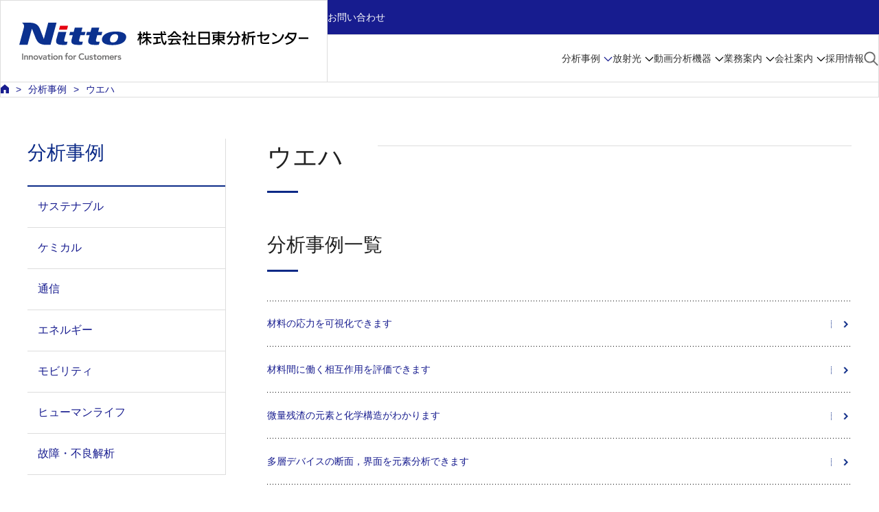

--- FILE ---
content_type: text/html; charset=UTF-8
request_url: https://www.natc.co.jp/result_tag/wafer/
body_size: 11710
content:
<!doctype html>
<html lang="ja" class="template-2023">
    <head>
<!-- Google Tag Manager -->
<script>(function(w,d,s,l,i){w[l]=w[l]||[];w[l].push({'gtm.start':
new Date().getTime(),event:'gtm.js'});var f=d.getElementsByTagName(s)[0],
j=d.createElement(s),dl=l!='dataLayer'?'&l='+l:'';j.async=true;j.src=
'https://www.googletagmanager.com/gtm.js?id='+i+dl;f.parentNode.insertBefore(j,f);
})(window,document,'script','dataLayer','GTM-TVKMD3J');</script>
<!-- End Google Tag Manager -->

        <meta charset="UTF-8" />
        <meta name="viewport" content="width=device-width" />


        <!-- Common Resources -->
        <link href="/common/img/favicon.ico" rel="shortcut icon" />
        <link href="/common/css/print.css" media="print" rel="stylesheet" type="text/css" />
        <link href="/common/css/general.css" media="all" rel="stylesheet" type="text/css" />
        <link href="/common/css/global.css" media="all" rel="stylesheet" type="text/css" />
        <link href="/common/css/module.css" media="all" rel="stylesheet" type="text/css" />
        <link href="/common/css/page.css" media="all" rel="stylesheet" type="text/css" />
        <!-- SP::CSS -->
        <link href="/common/css/rsp.css" media="all" rel="stylesheet" type="text/css" />
        <!-- /SP::CSS -->
        <link href="/common_new/css/general.css" media="all" rel="stylesheet" type="text/css" />
        <link href="/common_new/css/layout.css" media="all" rel="stylesheet" type="text/css" />
        <link href="/common_new/css/module.css" media="all" rel="stylesheet" type="text/css" />
        <link href="/common_new/css/print.css" media="print" rel="stylesheet" type="text/css" />

        <script src="/common/js/jquery.js" type="text/javascript"></script>
        <script src="/common/js/global.js" type="text/javascript"></script>
        <script src="/common/js/jquery.matchHeight.js" type="text/javascript"></script>
        <script src="/common/js/jquery.easing.min.js" type="text/javascript"></script>
        <script src="/common/js/globalnavi.js" type="text/javascript"></script>

        <!-- SP::JS -->
        <script src="/common/js/rsp.js" type="text/javascript"></script>
        <!-- /SP::JS -->
        <script src="/common_new/js/common.js" type="text/javascript"></script>
        <script src="/common_new/js/flipsnap.min.js" type="text/javascript"></script>
        <!-- /Common Resources -->
        <!-- Common Local Resources -->
        <link href="/common_local/css/style.css" media="all" rel="stylesheet" type="text/css" />
        <link href="/common_local/css/global_nav.css" media="all" rel="stylesheet" type="text/css" />
        <!-- /Common Local Resources -->

        <!-- 2023 Header & Footer Resources -->
        <link href="/common_2023/css/navigation.css" rel="stylesheet" />
        <link href="/common_2023/css/adjust.css" rel="stylesheet" />
        <script src="/common_2023/js/navigation.js" type="module"></script>
        <script src="/common_2023/js/adjust.js" type="module"></script>
        <!-- /2023 Header & Footer Resources -->


<!-- wp_head -->
<title>ウエハ | 株式会社日東分析センター</title>
<style id='wp-img-auto-sizes-contain-inline-css'>
img:is([sizes=auto i],[sizes^="auto," i]){contain-intrinsic-size:3000px 1500px}
/*# sourceURL=wp-img-auto-sizes-contain-inline-css */
</style>
<style id='wp-block-library-inline-css'>
:root{--wp-block-synced-color:#7a00df;--wp-block-synced-color--rgb:122,0,223;--wp-bound-block-color:var(--wp-block-synced-color);--wp-editor-canvas-background:#ddd;--wp-admin-theme-color:#007cba;--wp-admin-theme-color--rgb:0,124,186;--wp-admin-theme-color-darker-10:#006ba1;--wp-admin-theme-color-darker-10--rgb:0,107,160.5;--wp-admin-theme-color-darker-20:#005a87;--wp-admin-theme-color-darker-20--rgb:0,90,135;--wp-admin-border-width-focus:2px}@media (min-resolution:192dpi){:root{--wp-admin-border-width-focus:1.5px}}.wp-element-button{cursor:pointer}:root .has-very-light-gray-background-color{background-color:#eee}:root .has-very-dark-gray-background-color{background-color:#313131}:root .has-very-light-gray-color{color:#eee}:root .has-very-dark-gray-color{color:#313131}:root .has-vivid-green-cyan-to-vivid-cyan-blue-gradient-background{background:linear-gradient(135deg,#00d084,#0693e3)}:root .has-purple-crush-gradient-background{background:linear-gradient(135deg,#34e2e4,#4721fb 50%,#ab1dfe)}:root .has-hazy-dawn-gradient-background{background:linear-gradient(135deg,#faaca8,#dad0ec)}:root .has-subdued-olive-gradient-background{background:linear-gradient(135deg,#fafae1,#67a671)}:root .has-atomic-cream-gradient-background{background:linear-gradient(135deg,#fdd79a,#004a59)}:root .has-nightshade-gradient-background{background:linear-gradient(135deg,#330968,#31cdcf)}:root .has-midnight-gradient-background{background:linear-gradient(135deg,#020381,#2874fc)}:root{--wp--preset--font-size--normal:16px;--wp--preset--font-size--huge:42px}.has-regular-font-size{font-size:1em}.has-larger-font-size{font-size:2.625em}.has-normal-font-size{font-size:var(--wp--preset--font-size--normal)}.has-huge-font-size{font-size:var(--wp--preset--font-size--huge)}.has-text-align-center{text-align:center}.has-text-align-left{text-align:left}.has-text-align-right{text-align:right}.has-fit-text{white-space:nowrap!important}#end-resizable-editor-section{display:none}.aligncenter{clear:both}.items-justified-left{justify-content:flex-start}.items-justified-center{justify-content:center}.items-justified-right{justify-content:flex-end}.items-justified-space-between{justify-content:space-between}.screen-reader-text{border:0;clip-path:inset(50%);height:1px;margin:-1px;overflow:hidden;padding:0;position:absolute;width:1px;word-wrap:normal!important}.screen-reader-text:focus{background-color:#ddd;clip-path:none;color:#444;display:block;font-size:1em;height:auto;left:5px;line-height:normal;padding:15px 23px 14px;text-decoration:none;top:5px;width:auto;z-index:100000}html :where(.has-border-color){border-style:solid}html :where([style*=border-top-color]){border-top-style:solid}html :where([style*=border-right-color]){border-right-style:solid}html :where([style*=border-bottom-color]){border-bottom-style:solid}html :where([style*=border-left-color]){border-left-style:solid}html :where([style*=border-width]){border-style:solid}html :where([style*=border-top-width]){border-top-style:solid}html :where([style*=border-right-width]){border-right-style:solid}html :where([style*=border-bottom-width]){border-bottom-style:solid}html :where([style*=border-left-width]){border-left-style:solid}html :where(img[class*=wp-image-]){height:auto;max-width:100%}:where(figure){margin:0 0 1em}html :where(.is-position-sticky){--wp-admin--admin-bar--position-offset:var(--wp-admin--admin-bar--height,0px)}@media screen and (max-width:600px){html :where(.is-position-sticky){--wp-admin--admin-bar--position-offset:0px}}

/*# sourceURL=wp-block-library-inline-css */
</style><style id='global-styles-inline-css'>
:root{--wp--preset--aspect-ratio--square: 1;--wp--preset--aspect-ratio--4-3: 4/3;--wp--preset--aspect-ratio--3-4: 3/4;--wp--preset--aspect-ratio--3-2: 3/2;--wp--preset--aspect-ratio--2-3: 2/3;--wp--preset--aspect-ratio--16-9: 16/9;--wp--preset--aspect-ratio--9-16: 9/16;--wp--preset--color--black: #000000;--wp--preset--color--cyan-bluish-gray: #abb8c3;--wp--preset--color--white: #FFFFFF;--wp--preset--color--pale-pink: #f78da7;--wp--preset--color--vivid-red: #cf2e2e;--wp--preset--color--luminous-vivid-orange: #ff6900;--wp--preset--color--luminous-vivid-amber: #fcb900;--wp--preset--color--light-green-cyan: #7bdcb5;--wp--preset--color--vivid-green-cyan: #00d084;--wp--preset--color--pale-cyan-blue: #8ed1fc;--wp--preset--color--vivid-cyan-blue: #0693e3;--wp--preset--color--vivid-purple: #9b51e0;--wp--preset--color--dark-gray: #28303D;--wp--preset--color--gray: #39414D;--wp--preset--color--green: #D1E4DD;--wp--preset--color--blue: #D1DFE4;--wp--preset--color--purple: #D1D1E4;--wp--preset--color--red: #E4D1D1;--wp--preset--color--orange: #E4DAD1;--wp--preset--color--yellow: #EEEADD;--wp--preset--gradient--vivid-cyan-blue-to-vivid-purple: linear-gradient(135deg,rgb(6,147,227) 0%,rgb(155,81,224) 100%);--wp--preset--gradient--light-green-cyan-to-vivid-green-cyan: linear-gradient(135deg,rgb(122,220,180) 0%,rgb(0,208,130) 100%);--wp--preset--gradient--luminous-vivid-amber-to-luminous-vivid-orange: linear-gradient(135deg,rgb(252,185,0) 0%,rgb(255,105,0) 100%);--wp--preset--gradient--luminous-vivid-orange-to-vivid-red: linear-gradient(135deg,rgb(255,105,0) 0%,rgb(207,46,46) 100%);--wp--preset--gradient--very-light-gray-to-cyan-bluish-gray: linear-gradient(135deg,rgb(238,238,238) 0%,rgb(169,184,195) 100%);--wp--preset--gradient--cool-to-warm-spectrum: linear-gradient(135deg,rgb(74,234,220) 0%,rgb(151,120,209) 20%,rgb(207,42,186) 40%,rgb(238,44,130) 60%,rgb(251,105,98) 80%,rgb(254,248,76) 100%);--wp--preset--gradient--blush-light-purple: linear-gradient(135deg,rgb(255,206,236) 0%,rgb(152,150,240) 100%);--wp--preset--gradient--blush-bordeaux: linear-gradient(135deg,rgb(254,205,165) 0%,rgb(254,45,45) 50%,rgb(107,0,62) 100%);--wp--preset--gradient--luminous-dusk: linear-gradient(135deg,rgb(255,203,112) 0%,rgb(199,81,192) 50%,rgb(65,88,208) 100%);--wp--preset--gradient--pale-ocean: linear-gradient(135deg,rgb(255,245,203) 0%,rgb(182,227,212) 50%,rgb(51,167,181) 100%);--wp--preset--gradient--electric-grass: linear-gradient(135deg,rgb(202,248,128) 0%,rgb(113,206,126) 100%);--wp--preset--gradient--midnight: linear-gradient(135deg,rgb(2,3,129) 0%,rgb(40,116,252) 100%);--wp--preset--gradient--purple-to-yellow: linear-gradient(160deg, #D1D1E4 0%, #EEEADD 100%);--wp--preset--gradient--yellow-to-purple: linear-gradient(160deg, #EEEADD 0%, #D1D1E4 100%);--wp--preset--gradient--green-to-yellow: linear-gradient(160deg, #D1E4DD 0%, #EEEADD 100%);--wp--preset--gradient--yellow-to-green: linear-gradient(160deg, #EEEADD 0%, #D1E4DD 100%);--wp--preset--gradient--red-to-yellow: linear-gradient(160deg, #E4D1D1 0%, #EEEADD 100%);--wp--preset--gradient--yellow-to-red: linear-gradient(160deg, #EEEADD 0%, #E4D1D1 100%);--wp--preset--gradient--purple-to-red: linear-gradient(160deg, #D1D1E4 0%, #E4D1D1 100%);--wp--preset--gradient--red-to-purple: linear-gradient(160deg, #E4D1D1 0%, #D1D1E4 100%);--wp--preset--font-size--small: 18px;--wp--preset--font-size--medium: 20px;--wp--preset--font-size--large: 24px;--wp--preset--font-size--x-large: 42px;--wp--preset--font-size--extra-small: 16px;--wp--preset--font-size--normal: 20px;--wp--preset--font-size--extra-large: 40px;--wp--preset--font-size--huge: 96px;--wp--preset--font-size--gigantic: 144px;--wp--preset--spacing--20: 0.44rem;--wp--preset--spacing--30: 0.67rem;--wp--preset--spacing--40: 1rem;--wp--preset--spacing--50: 1.5rem;--wp--preset--spacing--60: 2.25rem;--wp--preset--spacing--70: 3.38rem;--wp--preset--spacing--80: 5.06rem;--wp--preset--shadow--natural: 6px 6px 9px rgba(0, 0, 0, 0.2);--wp--preset--shadow--deep: 12px 12px 50px rgba(0, 0, 0, 0.4);--wp--preset--shadow--sharp: 6px 6px 0px rgba(0, 0, 0, 0.2);--wp--preset--shadow--outlined: 6px 6px 0px -3px rgb(255, 255, 255), 6px 6px rgb(0, 0, 0);--wp--preset--shadow--crisp: 6px 6px 0px rgb(0, 0, 0);}:where(.is-layout-flex){gap: 0.5em;}:where(.is-layout-grid){gap: 0.5em;}body .is-layout-flex{display: flex;}.is-layout-flex{flex-wrap: wrap;align-items: center;}.is-layout-flex > :is(*, div){margin: 0;}body .is-layout-grid{display: grid;}.is-layout-grid > :is(*, div){margin: 0;}:where(.wp-block-columns.is-layout-flex){gap: 2em;}:where(.wp-block-columns.is-layout-grid){gap: 2em;}:where(.wp-block-post-template.is-layout-flex){gap: 1.25em;}:where(.wp-block-post-template.is-layout-grid){gap: 1.25em;}.has-black-color{color: var(--wp--preset--color--black) !important;}.has-cyan-bluish-gray-color{color: var(--wp--preset--color--cyan-bluish-gray) !important;}.has-white-color{color: var(--wp--preset--color--white) !important;}.has-pale-pink-color{color: var(--wp--preset--color--pale-pink) !important;}.has-vivid-red-color{color: var(--wp--preset--color--vivid-red) !important;}.has-luminous-vivid-orange-color{color: var(--wp--preset--color--luminous-vivid-orange) !important;}.has-luminous-vivid-amber-color{color: var(--wp--preset--color--luminous-vivid-amber) !important;}.has-light-green-cyan-color{color: var(--wp--preset--color--light-green-cyan) !important;}.has-vivid-green-cyan-color{color: var(--wp--preset--color--vivid-green-cyan) !important;}.has-pale-cyan-blue-color{color: var(--wp--preset--color--pale-cyan-blue) !important;}.has-vivid-cyan-blue-color{color: var(--wp--preset--color--vivid-cyan-blue) !important;}.has-vivid-purple-color{color: var(--wp--preset--color--vivid-purple) !important;}.has-black-background-color{background-color: var(--wp--preset--color--black) !important;}.has-cyan-bluish-gray-background-color{background-color: var(--wp--preset--color--cyan-bluish-gray) !important;}.has-white-background-color{background-color: var(--wp--preset--color--white) !important;}.has-pale-pink-background-color{background-color: var(--wp--preset--color--pale-pink) !important;}.has-vivid-red-background-color{background-color: var(--wp--preset--color--vivid-red) !important;}.has-luminous-vivid-orange-background-color{background-color: var(--wp--preset--color--luminous-vivid-orange) !important;}.has-luminous-vivid-amber-background-color{background-color: var(--wp--preset--color--luminous-vivid-amber) !important;}.has-light-green-cyan-background-color{background-color: var(--wp--preset--color--light-green-cyan) !important;}.has-vivid-green-cyan-background-color{background-color: var(--wp--preset--color--vivid-green-cyan) !important;}.has-pale-cyan-blue-background-color{background-color: var(--wp--preset--color--pale-cyan-blue) !important;}.has-vivid-cyan-blue-background-color{background-color: var(--wp--preset--color--vivid-cyan-blue) !important;}.has-vivid-purple-background-color{background-color: var(--wp--preset--color--vivid-purple) !important;}.has-black-border-color{border-color: var(--wp--preset--color--black) !important;}.has-cyan-bluish-gray-border-color{border-color: var(--wp--preset--color--cyan-bluish-gray) !important;}.has-white-border-color{border-color: var(--wp--preset--color--white) !important;}.has-pale-pink-border-color{border-color: var(--wp--preset--color--pale-pink) !important;}.has-vivid-red-border-color{border-color: var(--wp--preset--color--vivid-red) !important;}.has-luminous-vivid-orange-border-color{border-color: var(--wp--preset--color--luminous-vivid-orange) !important;}.has-luminous-vivid-amber-border-color{border-color: var(--wp--preset--color--luminous-vivid-amber) !important;}.has-light-green-cyan-border-color{border-color: var(--wp--preset--color--light-green-cyan) !important;}.has-vivid-green-cyan-border-color{border-color: var(--wp--preset--color--vivid-green-cyan) !important;}.has-pale-cyan-blue-border-color{border-color: var(--wp--preset--color--pale-cyan-blue) !important;}.has-vivid-cyan-blue-border-color{border-color: var(--wp--preset--color--vivid-cyan-blue) !important;}.has-vivid-purple-border-color{border-color: var(--wp--preset--color--vivid-purple) !important;}.has-vivid-cyan-blue-to-vivid-purple-gradient-background{background: var(--wp--preset--gradient--vivid-cyan-blue-to-vivid-purple) !important;}.has-light-green-cyan-to-vivid-green-cyan-gradient-background{background: var(--wp--preset--gradient--light-green-cyan-to-vivid-green-cyan) !important;}.has-luminous-vivid-amber-to-luminous-vivid-orange-gradient-background{background: var(--wp--preset--gradient--luminous-vivid-amber-to-luminous-vivid-orange) !important;}.has-luminous-vivid-orange-to-vivid-red-gradient-background{background: var(--wp--preset--gradient--luminous-vivid-orange-to-vivid-red) !important;}.has-very-light-gray-to-cyan-bluish-gray-gradient-background{background: var(--wp--preset--gradient--very-light-gray-to-cyan-bluish-gray) !important;}.has-cool-to-warm-spectrum-gradient-background{background: var(--wp--preset--gradient--cool-to-warm-spectrum) !important;}.has-blush-light-purple-gradient-background{background: var(--wp--preset--gradient--blush-light-purple) !important;}.has-blush-bordeaux-gradient-background{background: var(--wp--preset--gradient--blush-bordeaux) !important;}.has-luminous-dusk-gradient-background{background: var(--wp--preset--gradient--luminous-dusk) !important;}.has-pale-ocean-gradient-background{background: var(--wp--preset--gradient--pale-ocean) !important;}.has-electric-grass-gradient-background{background: var(--wp--preset--gradient--electric-grass) !important;}.has-midnight-gradient-background{background: var(--wp--preset--gradient--midnight) !important;}.has-small-font-size{font-size: var(--wp--preset--font-size--small) !important;}.has-medium-font-size{font-size: var(--wp--preset--font-size--medium) !important;}.has-large-font-size{font-size: var(--wp--preset--font-size--large) !important;}.has-x-large-font-size{font-size: var(--wp--preset--font-size--x-large) !important;}
/*# sourceURL=global-styles-inline-css */
</style>

<style id='classic-theme-styles-inline-css'>
/*! This file is auto-generated */
.wp-block-button__link{color:#fff;background-color:#32373c;border-radius:9999px;box-shadow:none;text-decoration:none;padding:calc(.667em + 2px) calc(1.333em + 2px);font-size:1.125em}.wp-block-file__button{background:#32373c;color:#fff;text-decoration:none}
/*# sourceURL=/wp-includes/css/classic-themes.min.css */
</style>
<link rel='stylesheet' id='twenty-twenty-one-custom-color-overrides-css' href='https://www.natc.co.jp/wp/wp-content/themes/twentytwentyone/assets/css/custom-color-overrides.css?ver=0.1.2' media='all' />
<style id='twenty-twenty-one-custom-color-overrides-inline-css'>
:root .editor-styles-wrapper{--global--color-background: #ffffff;--global--color-primary: #000;--global--color-secondary: #000;--button--color-background: #000;--button--color-text-hover: #000;}
/*# sourceURL=twenty-twenty-one-custom-color-overrides-inline-css */
</style>
<link rel='stylesheet' id='wp-members-css' href='https://www.natc.co.jp/wp/wp-content/plugins/wp-members/assets/css/forms/generic-no-float.min.css?ver=3.5.5.1' media='all' />
<style id="custom-background-css">
body.custom-background { background-color: #ffffff; }
</style>
	<!-- /wp_head -->

        <!-- NATC Resource -->
        <link href="/common_natc/css/layout.css" rel="stylesheet" />
        <script src="/common_natc/js/default.js"></script>
        <!-- /NATC Resource -->
        <link href="/common_natc/css/category.css" media="all" rel="stylesheet">
        <link href="/common_natc/css/page.css" media="all" rel="stylesheet">
        <script src="/common_natc/js/page.js"></script>

    </head>
    <body  class="s-local s-page g-rsp-page">

<!-- Google Tag Manager (noscript) -->
<noscript><iframe src="https://www.googletagmanager.com/ns.html?id=GTM-TVKMD3J"
height="0" width="0" style="display:none;visibility:hidden"></iframe></noscript>
<!-- End Google Tag Manager (noscript) -->

        <div id="top"></div>
        <p id="G-SKIP"><a href="#G-MAIN-AREA">本文へリンク</a></p>
        <noscript><p id="NoScript">当サイトでは、JavaScriptを使用しております。ご覧になる際はブラウザの設定よりJavaScriptを有効にしてください。</p></noscript>


<header class="Header" id="header">
    <div class="Header__inner">
        <div class="Header__logo">
            <h1>
                <a href="/"><img src="/common_natc/img/logo_natc.svg" alt="Nitto" width="421" height="51" /></a>
            </h1>
        </div>
        <div class="Header__utility">
            <ul class="Header__utilityLinks">
                <li class="Header__contact"><a href="/contact/">お問い合わせ</a></li>
            </ul>
            <button class="Header__menuButton" aria-label="Menu">
                <span class="IconHamburger"> <span class="IconHamburger__bar1"></span> <span class="IconHamburger__bar2"></span> <span class="IconHamburger__bar3"></span> </span> <span class="IconCross"></span>
            </button>
        </div>
        <div class="Header__other">
            <div class="HeaderSearch">
                <div class="HeaderSearchForm">
                    <form class="m-search" name="search_form" action="/search/" role="search">
                        <label for="i_search_input_ja">サイト内検索</label>
                        <div class="HeaderSearchForm__container">
                            <div class="HeaderSearchForm__input">
                                <input class="iSearchAssist m-keyword" id="i_search_input_ja" type="text" name="kw" placeholder="キーワードを入力" />
                                <input type="hidden" name="env" value="nitto3" />
                                <input type="hidden" name="temp" value="group_ja" />
                                <input type="hidden" name="do[]" value="natc" />
                            </div>
                            <div class="HeaderSearchForm__button">
                                <input alt="検索する" src="/common_2023/img/icon_product_search.png" type="image" />
                            </div>
                        </div>
                    </form>
                </div>
                <div class="HeaderSearch__close">
                    <button><span class="IconCross"></span>閉じる</button>
                </div>
            </div>
            <!-- /.HeaderSearch -->
            <nav class="Menu">
                <ul class="Menu__menuBar">
                    <li class="Menu__menuItem">
                        <div class="Menu__category"><a class="Menu__categoryAnchor --sub" href="/result/">分析事例</a></div>
                        <div class="MenuPanel">
                            <div class="MenuPanel__inner">
                                <button class="MenuPanel__back">メニュー</button>
                                <p class="MenuPanel__category"><a href="/result/">分析事例</a></p>
                                <div class="MenuPanel__grid --grid-4">
                                    <div class="MenuPanel__gridItem">
                                        <ul class="MenuPanel__links">
                                            <li class="MenuPanel__panelLink"> <a href="https://www.natc.co.jp/result_cat/sustainable/"><span>サステナブル</span></a> </li>
                                        </ul>
                                    </div>
                                    <div class="MenuPanel__gridItem">
                                        <div class="MenuPanel__panel">
                                            <button>ケミカル</button>
                                        </div>
                                        <div class="MenuPanel__detail">
                                            <ul class="MenuPanel__links">
                                                <li class="MenuPanel__panelLink"> <a href="https://www.natc.co.jp/result_cat/chemical/"><span>ケミカル</span></a>
                                                    <ul>
                                                        <li class="MenuPanel__link"><a href="https://www.natc.co.jp/result_cat/polymer/">有機・高分子材料</a></li>
                                                        <li class="MenuPanel__link"><a href="https://www.natc.co.jp/result_cat/adhesive/">粘着剤</a></li>
                                                        <li class="MenuPanel__link"><a href="https://www.natc.co.jp/result_cat/film/">フィルム</a></li>
                                                        <li class="MenuPanel__link"><a href="https://www.natc.co.jp/result_cat/additive/">添加剤</a></li>
                                                        <li class="MenuPanel__link"><a href="https://www.natc.co.jp/result_cat/emulsion/">エマルション</a></li>
                                                    </ul>
                                                </li>
                                            </ul>
                                        </div>
                                    </div>
                                    <div class="MenuPanel__gridItem">
                                        <div class="MenuPanel__panel">
                                            <button>通信</button>
                                        </div>
                                        <div class="MenuPanel__detail">
                                            <ul class="MenuPanel__links">
                                                <li class="MenuPanel__panelLink"> <a href="https://www.natc.co.jp/result_cat/communication/"><span>通信</span></a>
                                                    <ul>
                                                        <li class="MenuPanel__link"><a href="https://www.natc.co.jp/result_cat/cable/">ケーブル・電子部品</a></li>
                                                        <li class="MenuPanel__link"><a href="https://www.natc.co.jp/result_cat/wearable/">ウェアラブル</a></li>
                                                        <li class="MenuPanel__link"><a href="https://www.natc.co.jp/result_cat/smartphone/">スマートフォン・タブレット</a></li>
                                                    </ul>
                                                </li>
                                            </ul>
                                        </div>
                                    </div>
                                    <div class="MenuPanel__gridItem">
                                        <div class="MenuPanel__panel">
                                            <button>エネルギー</button>
                                        </div>
                                        <div class="MenuPanel__detail">
                                            <ul class="MenuPanel__links">
                                                <li class="MenuPanel__panelLink"> <a href="https://www.natc.co.jp/result_cat/energy/"><span>エネルギー</span></a>
                                                    <ul>
                                                        <li class="MenuPanel__link"><a href="https://www.natc.co.jp/result_cat/battery/">電池</a></li>
                                                        <li class="MenuPanel__link"><a href="https://www.natc.co.jp/result_cat/fuelcell/">燃料電池</a></li>
                                                    </ul>
                                                </li>
                                            </ul>
                                        </div>
                                    </div>
                                    <div class="MenuPanel__gridItem">
                                        <div class="MenuPanel__panel">
                                            <button>モビリティ</button>
                                        </div>
                                        <div class="MenuPanel__detail">
                                            <ul class="MenuPanel__links">
                                                <li class="MenuPanel__panelLink"> <a href="https://www.natc.co.jp/result_cat/mobility/"><span>モビリティ</span></a>
                                                    <ul>
                                                        <li class="MenuPanel__link"><a href="https://www.natc.co.jp/result_cat/robot/">ロボット・自動運転</a></li>
                                                        <li class="MenuPanel__link"><a href="https://www.natc.co.jp/result_cat/catalyst/">触媒</a></li>
                                                        <li class="MenuPanel__link"><a href="https://www.natc.co.jp/result_cat/coating/">塗装・めっき</a></li>
                                                    </ul>
                                                </li>
                                            </ul>
                                        </div>
                                    </div>
                                    <div class="MenuPanel__gridItem">
                                        <div class="MenuPanel__panel">
                                            <button>ヒューマンライフ</button>
                                        </div>
                                        <div class="MenuPanel__detail">
                                            <ul class="MenuPanel__links">
                                                <li class="MenuPanel__panelLink"> <a href="https://www.natc.co.jp/result_cat/humanlife/"><span>ヒューマンライフ</span></a>
                                                    <ul>
                                                        <li class="MenuPanel__link"><a href="https://www.natc.co.jp/result_cat/cosmetic/">化粧品</a></li>
                                                        <li class="MenuPanel__link"><a href="https://www.natc.co.jp/result_cat/food/">食品</a></li>
                                                        <li class="MenuPanel__link"><a href="https://www.natc.co.jp/result_cat/medicine/">医薬品・医薬部外品</a></li>
                                                        <li class="MenuPanel__link"><a href="https://www.natc.co.jp/result_cat/commodity/">日用品</a></li>
                                                    </ul>
                                                </li>
                                            </ul>
                                        </div>
                                    </div>
                                    <div class="MenuPanel__gridItem">
                                        <div class="MenuPanel__panel">
                                            <button>故障・不良解析</button>
                                        </div>
                                        <div class="MenuPanel__detail">
                                            <ul class="MenuPanel__links">
                                                <li class="MenuPanel__panelLink"> <a href="https://www.natc.co.jp/result_cat/trouble/"><span>故障・不良解析</span></a>
                                                    <ul>
                                                        <li class="MenuPanel__link"><a href="https://www.natc.co.jp/result_cat/pollution/">異物・汚染</a></li>
                                                        <li class="MenuPanel__link"><a href="https://www.natc.co.jp/result_cat/discoloration/">変色</a></li>
                                                        <li class="MenuPanel__link"><a href="https://www.natc.co.jp/result_cat/deterioration/">劣化</a></li>
                                                        <li class="MenuPanel__link"><a href="https://www.natc.co.jp/result_cat/peeling/">剥離</a></li>
                                                        <li class="MenuPanel__link"><a href="https://www.natc.co.jp/result_cat/gas/">発生ガス</a></li>
                                                    </ul>
                                                </li>
                                            </ul>
                                        </div>
                                    </div>
                                </div>
                                <div class="MenuPanel__close">
                                    <button><span class="IconCross"></span>閉じる</button>
                                </div>
                            </div>
                        </div>
                    </li>
                    <li class="Menu__menuItem">
                        <div class="Menu__category">
                            <a class="Menu__categoryAnchor --sub" href="/synchrotron/">放射光</a>
                        </div>
                        <div class="MenuPanel">
                            <div class="MenuPanel__inner">
                                <button class="MenuPanel__back">メニュー</button>
                                <p class="MenuPanel__category"><a href="/synchrotron/">放射光を用いた分析</a></p>
                                <div class="MenuPanel__grid --grid-4">
                                    <div class="MenuPanel__gridItem">
                                        <ul class="MenuPanel__links">
                                            <li class="MenuPanel__panelLink"> <a href="https://www.natc.co.jp/synchrotron/about/"><span>放射光を用いた測定でわかること</span></a> </li>
                                        </ul>
                                    </div>
                                    <div class="MenuPanel__gridItem">
                                        <ul class="MenuPanel__links">
                                            <li class="MenuPanel__panelLink"> <a href="https://www.natc.co.jp/synchrotron/result/"><span>放射光を用いた分析事例</span></a> </li>
                                        </ul>
                                    </div>
                                </div>
                                <div class="MenuPanel__close">
                                    <button><span class="IconCross"></span>閉じる</button>
                                </div>
                            </div>
                        </div>
                    </li>
                    <li class="Menu__menuItem">
                        <div class="Menu__category">
                            <a class="Menu__categoryAnchor" href="/movie/">動画</a>
                        </div>
                    </li>
                    <li class="Menu__menuItem">
                        <div class="Menu__category"><a class="Menu__categoryAnchor --sub" href="/list/">分析機器</a></div>
                        <div class="MenuPanel">
                            <div class="MenuPanel__inner">
                                <button class="MenuPanel__back">メニュー</button>
                                <p class="MenuPanel__category"><a href="/list/">分析機器</a></p>
                                <div class="MenuPanel__grid --grid-4">
                                    <div class="MenuPanel__gridItem">
                                        <ul class="MenuPanel__links">
                                            <li class="MenuPanel__panelLink"> <a href="https://www.natc.co.jp/list_cat/morphological/"><span>形態観察</span></a> </li>
                                        </ul>
                                    </div>
                                    <div class="MenuPanel__gridItem">
                                        <ul class="MenuPanel__links">
                                            <li class="MenuPanel__panelLink"> <a href="https://www.natc.co.jp/list_cat/surface/"><span>表面分析</span></a> </li>
                                        </ul>
                                    </div>
                                    <div class="MenuPanel__gridItem">
                                        <ul class="MenuPanel__links">
                                            <li class="MenuPanel__panelLink"> <a href="https://www.natc.co.jp/list_cat/physical-property/"><span>表面物性</span></a> </li>
                                        </ul>
                                    </div>
                                    <div class="MenuPanel__gridItem">
                                        <ul class="MenuPanel__links">
                                            <li class="MenuPanel__panelLink"> <a href="https://www.natc.co.jp/list_cat/organic-constitution/"><span>有機構造解析</span></a> </li>
                                        </ul>
                                    </div>
                                    <div class="MenuPanel__gridItem">
                                        <ul class="MenuPanel__links">
                                            <li class="MenuPanel__panelLink"> <a href="https://www.natc.co.jp/list_cat/inorganic-constitution/"><span>無機分析</span></a> </li>
                                        </ul>
                                    </div>
                                    <div class="MenuPanel__gridItem">
                                        <ul class="MenuPanel__links">
                                            <li class="MenuPanel__panelLink"> <a href="https://www.natc.co.jp/list_cat/thermal/"><span>熱分析</span></a> </li>
                                        </ul>
                                    </div>
                                    <div class="MenuPanel__gridItem">
                                        <ul class="MenuPanel__links">
                                            <li class="MenuPanel__panelLink"> <a href="https://www.natc.co.jp/list_cat/structure/"><span>高次構造解析</span></a> </li>
                                        </ul>
                                    </div>
                                </div>
                                <div class="MenuPanel__close">
                                    <button><span class="IconCross"></span>閉じる</button>
                                </div>
                            </div>
                        </div>
                    </li>
                    <li class="Menu__menuItem">
                        <div class="Menu__category">
                            <a class="Menu__categoryAnchor --sub" href="/business/">業務案内</a>
                        </div>
                        <div class="MenuPanel">
                            <div class="MenuPanel__inner">
                                <button class="MenuPanel__back">メニュー</button>
                                <p class="MenuPanel__category"><a href="/business/">業務案内</a></p>
                                <div class="MenuPanel__grid --grid-4">
                                    <div class="MenuPanel__gridItem">
                                        <div class="MenuPanel__panel">
                                            <button>分析の概略</button>
                                        </div>
                                        <div class="MenuPanel__detail">
                                            <ul class="MenuPanel__links">
                                                <li class="MenuPanel__panelLink"> <a href="https://www.natc.co.jp/business/summary/"><span>分析の概略</span></a>
                                                    <ul>
                                                        <li class="MenuPanel__link"><a href="https://www.natc.co.jp/business/summary/summary1/">高分子材料の組成解明は研究開発の第一歩です</a></li>
                                                        <li class="MenuPanel__link"><a href="https://www.natc.co.jp/business/summary/summary2/">高分子材料中の添加剤分析</a></li>
                                                        <li class="MenuPanel__link"><a href="https://www.natc.co.jp/business/summary/summary3/">フィルム中の微量不純物の元素分析</a></li>
                                                        <li class="MenuPanel__link"><a href="https://www.natc.co.jp/business/summary/summary4/">微小異物分析の紹介</a></li>
                                                        <li class="MenuPanel__link"><a href="https://www.natc.co.jp/business/summary/summary5/">プラスチックからの発生ガス分析</a></li>
                                                        <li class="MenuPanel__link"><a href="https://www.natc.co.jp/business/summary/summary6/">充填剤含有ポリ塩化ビニルの分離技術と分析手法</a></li>
                                                        <li class="MenuPanel__link"><a href="https://www.natc.co.jp/business/summary/summary7/">金属接合部の分析</a></li>
                                                        <li class="MenuPanel__link"><a href="https://www.natc.co.jp/business/summary/summary8/">材料表面の分析・解析</a></li>
                                                        <li class="MenuPanel__link"><a href="https://www.natc.co.jp/business/summary/summary9/">積層フィルムの分析</a></li>
                                                        <li class="MenuPanel__link"><a href="https://www.natc.co.jp/business/summary/summary10/">高分子材料の熱分析</a></li>
                                                        <li class="MenuPanel__link"><a href="https://www.natc.co.jp/business/summary/summary11/">金属接点表面の不良解析</a></li>
                                                        <li class="MenuPanel__link"><a href="https://www.natc.co.jp/business/summary/summary12/">大気非暴露分析の紹介</a></li>
                                                    </ul>
                                                </li>
                                            </ul>
                                        </div>
                                    </div>
                                    <div class="MenuPanel__gridItem">
                                        <ul class="MenuPanel__links">
                                            <li class="MenuPanel__panelLink"> <a href="https://www.natc.co.jp/business/morphological/"><span>形態観察・高次構造解析</span></a> </li>
                                        </ul>
                                    </div>
                                    <div class="MenuPanel__gridItem">
                                        <ul class="MenuPanel__links">
                                            <li class="MenuPanel__panelLink"> <a href="https://www.natc.co.jp/business/surface/"><span>表面分析</span></a> </li>
                                        </ul>
                                    </div>
                                    <div class="MenuPanel__gridItem">
                                        <ul class="MenuPanel__links">
                                            <li class="MenuPanel__panelLink"> <a href="https://www.natc.co.jp/business/organic/"><span>有機構造解析</span></a> </li>
                                        </ul>
                                    </div>
                                    <div class="MenuPanel__gridItem">
                                        <ul class="MenuPanel__links">
                                            <li class="MenuPanel__panelLink"> <a href="https://www.natc.co.jp/business/inorganic/"><span>無機分析・熱分析</span></a> </li>
                                        </ul>
                                    </div>
                                </div>
                                <div class="MenuPanel__close">
                                    <button><span class="IconCross"></span>閉じる</button>
                                </div>
                            </div>
                        </div>
                    </li>
                    <li class="Menu__menuItem">
                        <div class="Menu__category">
                            <a class="Menu__categoryAnchor --sub" href="/company/">会社案内</a>
                        </div>
                        <div class="MenuPanel">
                            <div class="MenuPanel__inner">
                                <button class="MenuPanel__back">メニュー</button>
                                <p class="MenuPanel__category"><a href="/company/">会社案内</a></p>
                                <div class="MenuPanel__grid --grid-4">
                                    <div class="MenuPanel__gridItem">
                                        <ul class="MenuPanel__links">
                                            <li class="MenuPanel__panelLink"> <a href="https://www.natc.co.jp/company/vision/"><span>経営理念</span></a> </li>
                                        </ul>
                                    </div>
                                    <div class="MenuPanel__gridItem">
                                        <ul class="MenuPanel__links">
                                            <li class="MenuPanel__panelLink"> <a href="https://www.natc.co.jp/company/corporate_profile/"><span>会社案内</span></a> </li>
                                        </ul>
                                    </div>
                                    <div class="MenuPanel__gridItem">
                                        <ul class="MenuPanel__links">
                                            <li class="MenuPanel__panelLink"> <a href="https://www.natc.co.jp/company/profile/"><span>会社概要・沿革</span></a> </li>
                                        </ul>
                                    </div>
                                    <div class="MenuPanel__gridItem">
                                        <ul class="MenuPanel__links">
                                            <li class="MenuPanel__panelLink"> <a href="https://www.natc.co.jp/company/office/"><span>営業所・分析拠点案内</span></a> </li>
                                        </ul>
                                    </div>
                                </div>
                                <div class="MenuPanel__close">
                                    <button><span class="IconCross"></span>閉じる</button>
                                </div>
                            </div>
                        </div>
                    </li>
                    <li class="Menu__menuItem">
                        <div class="Menu__category">
                            <a class="Menu__categoryAnchor" href="https://www.natc.co.jp/recruit/">採用情報</a>
                        </div>
                    </li>
                    <li class="Menu__menuItem --search">
                        <div class="Menu__category">
                            <a class="HeaderSearchButton" href="/search/" aria-label="検索"></a>
                        </div>
                    </li>
                </ul>
            </nav>
            <!-- /.Menu -->
            <div class="Header__subNav">
                <ul>
                    <li><a href="/contact/">お問い合わせ</a></li>
                </ul>
            </div>
        </div>
        <!-- /.Header__other -->
    </div>
    <div class="Header__backdrop"></div>
</header>
<!-- /.Header -->

            <div class="Spacer"></div>
            <nav class="Breadcrumb" aria-label="パンくず">
                <ol>
<li class="Breadcrumb__home"><a href="/"><span class="Breadcrumb__homeIcon" aria-label="日東分析センター HOME" role="img" /></a></li><li><a href="https://www.natc.co.jp/result/">分析事例</a></li><li>ウエハ</li>                </ol>
            </nav>

<!-- Main Area -->
<div id="G-MAIN-AREA" class="tax">
  <div id="content">
    <div class="layout-wrap clm2_contents">
      <div class="layout-inner clm2-inner">
      
        <div class="layout-contents">
          <div class="layout-wrap">
            <div class="layout-inner">

              <h1 class="m-h1"><span><span><span>ウエハ</span></span></span></h1>


              <h2 class="m-h2"><span>分析事例一覧</span></h2>
              <!--<div id="result-list-search"><label>絞り込み検索：<input type="text"></label></div>-->
              <div class="news-list" id="result-list">
                <ul class="news">
                  <li><a href="https://www.natc.co.jp/result/r2380123/"><span class="title">材料の応力を可視化できます</span></a></li>
                  <li><a href="https://www.natc.co.jp/result/r1660920/"><span class="title">材料間に働く相互作用を評価できます</span></a></li>
                  <li><a href="https://www.natc.co.jp/result/r0200108/"><span class="title">微量残渣の元素と化学構造がわかります　</span></a></li>
                  <li><a href="https://www.natc.co.jp/result/r0140108/"><span class="title">多層デバイスの断面，界面を元素分析できます</span></a></li>
                </ul>
              </div>

              <div class="natc-list-back"><a href="/result/" class="link-arw_blue-l"><span>一覧に戻る</span></a></div>

            </div>
          </div>
        </div>

        <div class="layout-sidebar">
          <div class="lnav-wrap">

            <div class="head">
              <h2 class="lnav-title">分析事例</h2>
            </div>
            <div class="body">
              <ul class="lnav nav">
	<li class="cat-item cat-item-7"><a href="https://www.natc.co.jp/result_cat/sustainable/">サステナブル</a>
</li>
	<li class="cat-item cat-item-8"><a href="https://www.natc.co.jp/result_cat/chemical/">ケミカル</a>
<ul class='children'>
	<li class="cat-item cat-item-9"><a href="https://www.natc.co.jp/result_cat/polymer/">有機・高分子材料</a>
</li>
	<li class="cat-item cat-item-10"><a href="https://www.natc.co.jp/result_cat/adhesive/">粘着剤</a>
</li>
	<li class="cat-item cat-item-18"><a href="https://www.natc.co.jp/result_cat/film/">フィルム</a>
</li>
	<li class="cat-item cat-item-19"><a href="https://www.natc.co.jp/result_cat/additive/">添加剤</a>
</li>
	<li class="cat-item cat-item-20"><a href="https://www.natc.co.jp/result_cat/emulsion/">エマルション</a>
</li>
</ul>
</li>
	<li class="cat-item cat-item-21"><a href="https://www.natc.co.jp/result_cat/communication/">通信</a>
<ul class='children'>
	<li class="cat-item cat-item-22"><a href="https://www.natc.co.jp/result_cat/cable/">ケーブル・電子部品</a>
</li>
	<li class="cat-item cat-item-23"><a href="https://www.natc.co.jp/result_cat/wearable/">ウェアラブル</a>
</li>
	<li class="cat-item cat-item-24"><a href="https://www.natc.co.jp/result_cat/smartphone/">スマートフォン・タブレット</a>
</li>
</ul>
</li>
	<li class="cat-item cat-item-25"><a href="https://www.natc.co.jp/result_cat/energy/">エネルギー</a>
<ul class='children'>
	<li class="cat-item cat-item-26"><a href="https://www.natc.co.jp/result_cat/battery/">電池</a>
</li>
	<li class="cat-item cat-item-27"><a href="https://www.natc.co.jp/result_cat/fuelcell/">燃料電池</a>
</li>
</ul>
</li>
	<li class="cat-item cat-item-28"><a href="https://www.natc.co.jp/result_cat/mobility/">モビリティ</a>
<ul class='children'>
	<li class="cat-item cat-item-29"><a href="https://www.natc.co.jp/result_cat/robot/">ロボット・自動運転</a>
</li>
	<li class="cat-item cat-item-30"><a href="https://www.natc.co.jp/result_cat/catalyst/">触媒</a>
</li>
	<li class="cat-item cat-item-31"><a href="https://www.natc.co.jp/result_cat/coating/">塗装・めっき</a>
</li>
</ul>
</li>
	<li class="cat-item cat-item-32"><a href="https://www.natc.co.jp/result_cat/humanlife/">ヒューマンライフ</a>
<ul class='children'>
	<li class="cat-item cat-item-33"><a href="https://www.natc.co.jp/result_cat/cosmetic/">化粧品</a>
</li>
	<li class="cat-item cat-item-34"><a href="https://www.natc.co.jp/result_cat/food/">食品</a>
</li>
	<li class="cat-item cat-item-35"><a href="https://www.natc.co.jp/result_cat/medicine/">医薬品・医薬部外品</a>
</li>
	<li class="cat-item cat-item-36"><a href="https://www.natc.co.jp/result_cat/commodity/">日用品</a>
</li>
</ul>
</li>
	<li class="cat-item cat-item-37"><a href="https://www.natc.co.jp/result_cat/trouble/">故障・不良解析</a>
<ul class='children'>
	<li class="cat-item cat-item-38"><a href="https://www.natc.co.jp/result_cat/pollution/">異物・汚染</a>
</li>
	<li class="cat-item cat-item-39"><a href="https://www.natc.co.jp/result_cat/discoloration/">変色</a>
</li>
	<li class="cat-item cat-item-40"><a href="https://www.natc.co.jp/result_cat/deterioration/">劣化</a>
</li>
	<li class="cat-item cat-item-41"><a href="https://www.natc.co.jp/result_cat/peeling/">剥離</a>
</li>
	<li class="cat-item cat-item-42"><a href="https://www.natc.co.jp/result_cat/gas/">発生ガス</a>
</li>
</ul>
</li>
              </ul>
            </div>
            <div class="natc-sidebar-tag">
              <h3>タグ別</h3>
              <nav>
                <ul>	<li class="cat-item cat-item-91"><a href="https://www.natc.co.jp/result_tag/ito/">ITO</a>
</li>
	<li class="cat-item cat-item-92 current-cat"><a aria-current="page" href="https://www.natc.co.jp/result_tag/wafer/">ウエハ</a>
</li>
	<li class="cat-item cat-item-93"><a href="https://www.natc.co.jp/result_tag/panel/">液晶パネル</a>
</li>
	<li class="cat-item cat-item-94"><a href="https://www.natc.co.jp/result_tag/substrate/">基板・チップ</a>
</li>
	<li class="cat-item cat-item-95"><a href="https://www.natc.co.jp/result_tag/solder/">はんだ</a>
</li>
	<li class="cat-item cat-item-96"><a href="https://www.natc.co.jp/result_tag/anode/">負極</a>
</li>
	<li class="cat-item cat-item-97"><a href="https://www.natc.co.jp/result_tag/catalyst/">触媒層</a>
</li>
	<li class="cat-item cat-item-98"><a href="https://www.natc.co.jp/result_tag/sei/">被膜(SEI)</a>
</li>
	<li class="cat-item cat-item-99"><a href="https://www.natc.co.jp/result_tag/porous/">多孔質</a>
</li>
	<li class="cat-item cat-item-100"><a href="https://www.natc.co.jp/result_tag/multilayer/">多層</a>
</li>
	<li class="cat-item cat-item-101"><a href="https://www.natc.co.jp/result_tag/thin/">薄膜</a>
</li>
	<li class="cat-item cat-item-116"><a href="https://www.natc.co.jp/result_tag/cured/">硬化樹脂</a>
</li>
	<li class="cat-item cat-item-161"><a href="https://www.natc.co.jp/result_tag/glue/">接着剤</a>
</li>
	<li class="cat-item cat-item-134"><a href="https://www.natc.co.jp/result_tag/composite/">複合材料</a>
</li>
	<li class="cat-item cat-item-135"><a href="https://www.natc.co.jp/result_tag/electrolyticsolution/">電解液</a>
</li>
	<li class="cat-item cat-item-136"><a href="https://www.natc.co.jp/result_tag/electrolyte/">電解質膜</a>
</li>
	<li class="cat-item cat-item-137"><a href="https://www.natc.co.jp/result_tag/conductor/">導電材料</a>
</li>
	<li class="cat-item cat-item-138"><a href="https://www.natc.co.jp/result_tag/filler/">粒子・フィラー</a>
</li>
	<li class="cat-item cat-item-121"><a href="https://www.natc.co.jp/result_tag/biodegradation/">生分解性材料</a>
</li>
	<li class="cat-item cat-item-122"><a href="https://www.natc.co.jp/result_tag/frp/">繊維強化材料</a>
</li>
	<li class="cat-item cat-item-139"><a href="https://www.natc.co.jp/result_tag/water/">水</a>
</li>
	<li class="cat-item cat-item-102"><a href="https://www.natc.co.jp/result_tag/void/">ボイド</a>
</li>
	<li class="cat-item cat-item-103"><a href="https://www.natc.co.jp/result_tag/silicone/">シリコーン</a>
</li>
	<li class="cat-item cat-item-104"><a href="https://www.natc.co.jp/result_tag/acrylic/">アクリル系</a>
</li>
	<li class="cat-item cat-item-105"><a href="https://www.natc.co.jp/result_tag/imide-amide/">イミド系・アミド系</a>
</li>
	<li class="cat-item cat-item-106"><a href="https://www.natc.co.jp/result_tag/urethane/">ウレタン系</a>
</li>
	<li class="cat-item cat-item-107"><a href="https://www.natc.co.jp/result_tag/ester/">エステル系</a>
</li>
	<li class="cat-item cat-item-108"><a href="https://www.natc.co.jp/result_tag/ethylene/">エチレン系</a>
</li>
	<li class="cat-item cat-item-109"><a href="https://www.natc.co.jp/result_tag/epoxy/">エポキシ系</a>
</li>
	<li class="cat-item cat-item-110"><a href="https://www.natc.co.jp/result_tag/fluorine/">フッ素系</a>
</li>
	<li class="cat-item cat-item-111"><a href="https://www.natc.co.jp/result_tag/polypropylene/">プロピレン系</a>
</li>
	<li class="cat-item cat-item-112"><a href="https://www.natc.co.jp/result_tag/vinyl/">ビニル系</a>
</li>
	<li class="cat-item cat-item-113"><a href="https://www.natc.co.jp/result_tag/styrene/">スチレン系</a>
</li>
	<li class="cat-item cat-item-114"><a href="https://www.natc.co.jp/result_tag/cellulose/">セルロース系</a>
</li>
	<li class="cat-item cat-item-115"><a href="https://www.natc.co.jp/result_tag/rubber/">ゴム系</a>
</li>
	<li class="cat-item cat-item-117"><a href="https://www.natc.co.jp/result_tag/protein/">タンパク質</a>
</li>
	<li class="cat-item cat-item-118"><a href="https://www.natc.co.jp/result_tag/carbonate/">カーボネート</a>
</li>
	<li class="cat-item cat-item-119"><a href="https://www.natc.co.jp/result_tag/oligomer/">オリゴマー</a>
</li>
	<li class="cat-item cat-item-120"><a href="https://www.natc.co.jp/result_tag/monomer/">モノマー</a>
</li>
	<li class="cat-item cat-item-123"><a href="https://www.natc.co.jp/result_tag/copolymerization/">共重合</a>
</li>
	<li class="cat-item cat-item-124"><a href="https://www.natc.co.jp/result_tag/crystal/">結晶</a>
</li>
	<li class="cat-item cat-item-125"><a href="https://www.natc.co.jp/result_tag/watersoluble/">水溶性</a>
</li>
	<li class="cat-item cat-item-126"><a href="https://www.natc.co.jp/result_tag/stabilizer/">安定剤</a>
</li>
	<li class="cat-item cat-item-127"><a href="https://www.natc.co.jp/result_tag/initiator/">開始剤</a>
</li>
	<li class="cat-item cat-item-128"><a href="https://www.natc.co.jp/result_tag/surfactant/">界面活性剤</a>
</li>
	<li class="cat-item cat-item-129"><a href="https://www.natc.co.jp/result_tag/hardener/">硬化剤</a>
</li>
	<li class="cat-item cat-item-130"><a href="https://www.natc.co.jp/result_tag/antioxidant/">酸化防止剤</a>
</li>
	<li class="cat-item cat-item-131"><a href="https://www.natc.co.jp/result_tag/uv-absorber/">紫外線吸収剤</a>
</li>
	<li class="cat-item cat-item-132"><a href="https://www.natc.co.jp/result_tag/dye-pigment/">染料・顔料</a>
</li>
	<li class="cat-item cat-item-133"><a href="https://www.natc.co.jp/result_tag/hydroxyl/">水酸基</a>
</li>
	<li class="cat-item cat-item-140"><a href="https://www.natc.co.jp/result_tag/extension/">延伸</a>
</li>
	<li class="cat-item cat-item-141"><a href="https://www.natc.co.jp/result_tag/separation/">相分離</a>
</li>
	<li class="cat-item cat-item-142"><a href="https://www.natc.co.jp/result_tag/orientation/">配向</a>
</li>
	<li class="cat-item cat-item-143"><a href="https://www.natc.co.jp/result_tag/crosssection/">断面</a>
</li>
	<li class="cat-item cat-item-144"><a href="https://www.natc.co.jp/result_tag/interface/">界面</a>
</li>
	<li class="cat-item cat-item-145"><a href="https://www.natc.co.jp/result_tag/imaging/">マッピング・イメージング</a>
</li>
	<li class="cat-item cat-item-146"><a href="https://www.natc.co.jp/result_tag/in-situ/">リアルタイム測定(in-situ)</a>
</li>
	<li class="cat-item cat-item-147"><a href="https://www.natc.co.jp/result_tag/composite-2/">複合解析</a>
</li>
	<li class="cat-item cat-item-148"><a href="https://www.natc.co.jp/result_tag/3d/">三次元</a>
</li>
	<li class="cat-item cat-item-149"><a href="https://www.natc.co.jp/result_tag/image-analysis/">画像解析</a>
</li>
	<li class="cat-item cat-item-150"><a href="https://www.natc.co.jp/result_tag/th-control/">調温調湿</a>
</li>
	<li class="cat-item cat-item-151"><a href="https://www.natc.co.jp/result_tag/cryo/">冷却・凍結測定</a>
</li>
	<li class="cat-item cat-item-152"><a href="https://www.natc.co.jp/result_tag/masprobe/">高感度・MASプローブ</a>
</li>
	<li class="cat-item cat-item-153"><a href="https://www.natc.co.jp/result_tag/stain/">重金属染色</a>
</li>
	<li class="cat-item cat-item-154"><a href="https://www.natc.co.jp/result_tag/noair/">大気非暴露</a>
</li>
	<li class="cat-item cat-item-155"><a href="https://www.natc.co.jp/result_tag/multivariate/">多変量解析</a>
</li>
	<li class="cat-item cat-item-156"><a href="https://www.natc.co.jp/result_tag/elastic/">弾性率</a>
</li>
	<li class="cat-item cat-item-157"><a href="https://www.natc.co.jp/result_tag/thermal/">熱伝導</a>
</li>
	<li class="cat-item cat-item-158"><a href="https://www.natc.co.jp/result_tag/depth/">深さ方向分析</a>
</li>
	<li class="cat-item cat-item-159"><a href="https://www.natc.co.jp/result_tag/molecular/">分子量</a>
</li>
	<li class="cat-item cat-item-160"><a href="https://www.natc.co.jp/result_tag/synchrotron/">放射光</a>
</li>
                </ul>
              </nav>
            </div>
          </div>
        </div>
        
      </div>
    </div>


    <div class="layout-wrap">
      <div class="layout-inner">
        <div class="natc-contact">
          <div class="natc-contact-wrap">
            <h3 style="margin-top: 10px;">お問い合わせ・ご相談</h3>
            <!--<ul class="natc-tel">
              <li>大阪：<a href="tel:0726233381">072-623-3381</a></li>
              <li>中部：<a href="tel:0532417249">0532-41-7249</a></li>
              <li>東京：<a href="tel:0366322066">03-6632-2066</a></li>
            </ul>-->
            <!--<p><span>受付時間：9:00～17:30（土・日・祝祭日・年末年始・夏季休暇・弊社休業日を除く）</span></p>-->
            <p style="margin-top: 20px;">高分子分析、形態観察、表面分析、組成分析など、評価・分析に関するご質問・ご依頼はお気軽にお問い合わせください。</p>
            <ul>
              <li><div class="m-flex-button s-mail2"><a class="m-no-icon notblank" href="/contact/"><span><span><span><span>ご依頼・お問い合わせ</span></span></span></span></a></div></li>
              <li><div class="btn btn-detail_blue"><a href="/flow/" class="notblank">ご依頼の流れ</a></div></li>
              <li><div class="btn btn-detail_blue"><a href="/company/office/" class="notblank">営業所・分析拠点案内</a></div></li>
            </ul>
          </div>
        </div>
      </div>
    </div>

  </div>
</div>
<!-- /Main Area -->


<footer class="Footer" id="footer">
    <div class="Footer__section --gray">
        <div class="Footer__sectionInner">
            <ul class="Footer__utilityLink">
                <li><a href="/news/date/2026/">お知らせ</a></li>
                <li><a href="/contact">お問い合わせ</a></li>
            </ul>
        </div>
    </div>
    <div class="Footer__section">
        <div class="Footer__sectionInner">
            <ul class="Footer__utilityLink">
                <li><a href="https://www.nitto.com/jp/ja/" target="_blank">Nittoサイトはこちら</a></li>
                <li><a href="/sitemap/" >サイトマップ</a></li>
                <li><a href="/legal/" >サイトポリシー</a></li>
                <li><a href="/privacy/" >個人情報保護ポリシー</a></li>
                <li><a href="/security_policy/" >情報セキュリティ基本方針</a></li>
            </ul>
            <p class="Footer__copyright">©Nitto Denko Corporation. All rights reserved.</p>
        </div>
    </div>
    <a href="#top" class="Footer__toTop" aria-label="ページの先頭へ"></a>
</footer>
<!-- /.Footer -->
 


<!-- wp_footer -->
<script type="speculationrules">
{"prefetch":[{"source":"document","where":{"and":[{"href_matches":"/*"},{"not":{"href_matches":["/wp/wp-*.php","/wp/wp-admin/*","/wp/wp-content/uploads/*","/wp/wp-content/*","/wp/wp-content/plugins/*","/wp/wp-content/themes/natc/*","/wp/wp-content/themes/twentytwentyone/*","/*\\?(.+)"]}},{"not":{"selector_matches":"a[rel~=\"nofollow\"]"}},{"not":{"selector_matches":".no-prefetch, .no-prefetch a"}}]},"eagerness":"conservative"}]}
</script>
<script>
document.body.classList.remove('no-js');
//# sourceURL=twenty_twenty_one_supports_js
</script>
<script>
		if ( -1 !== navigator.userAgent.indexOf('MSIE') || -1 !== navigator.appVersion.indexOf('Trident/') ) {
			document.body.classList.add('is-IE');
		}
	//# sourceURL=twentytwentyone_add_ie_class
</script>
<!-- /wp_footer -->

<script type='text/javascript'>
piAId = '686073';
piCId = '87581';
piHostname = 'www2.natc.co.jp';
 
(function() {
             function async_load(){
                          var s = document.createElement('script'); s.type = 'text/javascript';
                          s.src = ('https:' == document.location.protocol ? 'https://' : 'http://') + piHostname + '/pd.js';
                          var c = document.getElementsByTagName('script')[0]; c.parentNode.insertBefore(s, c);
             }
             if(window.attachEvent) { window.attachEvent('onload', async_load); }
             else { window.addEventListener('load', async_load, false); }
})();
</script>

  <!-- i-search js -->
<script src="https://cache.dga.jp/s/common/search_tool_v3_1.js"></script>
<!-- /i-search js -->

</body>
</html>


--- FILE ---
content_type: text/css
request_url: https://www.natc.co.jp/common/css/general.css
body_size: 4485
content:
@charset "utf-8";

.g-overflow,.g-overflow-c>*{overflow:hidden;}
.g-bla a{display:block !important;}
.g-block,.g-block-c>*{display:block;}
.g-inline,.g-inline-c>*{display:inline;}
.g-hidden,.g-hidden-c>*{display:none;}
.g-large,.g-large-c>*{font-size:medium !important;}
.g-small,.g-small-c>*{font-size:x-small !important;}
.g-center,.g-center-c>*{margin-right:auto !important;margin-left:auto !important;}
.g-ib,.g-ib-c>*{display:inline-block;vertical-align:middle;*display:inline;*zoom:1;}
.g-tal,.g-tal-c>*{text-align:left !important;}
.g-bold{font-weight:bold !important;}
.g-normal{font-weight:normal !important;}
.g-nowrap{white-space:nowrap !important;}
.g-tac,.g-tac-c>*{text-align:center !important;}
.g-tar,.g-tar-c>*{text-align:right !important;}
.g-vat,.g-vat-c>*{vertical-align:top !important;}
.g-vam,.g-vam-c>*{vertical-align:middle !important;}
.g-vab,.g-vab-c>*{vertical-align:bottom !important;}
.g-vabl,.g-vabl-c>*{vertical-align:baseline !important;}
.g-fl,.g-fl-c>*{float:left !important;_display:inline;}
.g-fr,.g-fr-c>*{float:right !important;_display:inline;}
.g-clearfix,.g-fl-c,.g-fr-c{*zoom:1 !important;}
.g-clearfix:after,.g-fl-c:after,.g-fr-c:after{content:'' !important;display:block !important;clear:both !important;height:0 !important;}
.g-clear,.g-clear-c>*{clear:both !important;}
.g-mt0,.g-mt0-c>*,.g-mt0-fc>*:first-child{margin-top:0px !important;}
.g-mt1,.g-mt1-c>*{margin-top:1px !important;}
.g-mt2,.g-mt2-c>*{margin-top:2px !important;}
.g-mt3,.g-mt3-c>*{margin-top:3px !important;}
.g-mt4,.g-mt4-c>*{margin-top:4px !important;}
.g-mt5,.g-mt5-c>*{margin-top:5px !important;}
.g-mt6,.g-mt6-c>*{margin-top:6px !important;}
.g-mt7,.g-mt7-c>*{margin-top:7px !important;}
.g-mt8,.g-mt8-c>*{margin-top:8px !important;}
.g-mt9,.g-mt9-c>*{margin-top:9px !important;}
.g-mt10,.g-mt10-c>*{margin-top:10px !important;}
.g-mt15,.g-mt15-c>*{margin-top:15px !important;}
.g-mt20,.g-mt20-c>*{margin-top:20px !important;}
.g-mt25,.g-mt25-c>*{margin-top:25px !important;}
.g-mt30,.g-mt30-c>*{margin-top:30px !important;}
.g-mt35,.g-mt35-c>*{margin-top:35px !important;}
.g-mt40,.g-mt40-c>*{margin-top:40px !important;}
.g-mt45,.g-mt45-c>*{margin-top:45px !important;}
.g-mt50,.g-mt50-c>*{margin-top:50px !important;}
.g-ml0,.g-ml0-c>*,.g-ml0-fc>*:first-child{margin-left:0px !important;}
.g-ml1,.g-ml1-c>*{margin-left:1px !important;}
.g-ml2,.g-ml2-c>*{margin-left:2px !important;}
.g-ml3,.g-ml3-c>*{margin-left:3px !important;}
.g-ml4,.g-ml4-c>*{margin-left:4px !important;}
.g-ml5,.g-ml5-c>*{margin-left:5px !important;}
.g-ml6,.g-ml6-c>*{margin-left:6px !important;}
.g-ml7,.g-ml7-c>*{margin-left:7px !important;}
.g-ml8,.g-ml8-c>*{margin-left:8px !important;}
.g-ml9,.g-ml9-c>*{margin-left:9px !important;}
.g-ml10,.g-ml10-c>*{margin-left:10px !important;}
.g-ml15,.g-ml15-c>*{margin-left:15px !important;}
.g-ml20,.g-ml20-c>*{margin-left:20px !important;}
.g-ml25,.g-ml25-c>*{margin-left:25px !important;}
.g-ml30,.g-ml30-c>*{margin-left:30px !important;}
.g-ml35,.g-ml35-c>*{margin-left:35px !important;}
.g-ml40,.g-ml40-c>*{margin-left:40px !important;}
.g-ml45,.g-ml45-c>*{margin-left:45px !important;}
.g-ml50,.g-ml50-c>*{margin-left:50px !important;}
.g-mb0,.g-mb0-c>*,.g-mb0-fc>*:first-child{margin-bottom:0px !important;}
.g-mb1,.g-mb1-c>*{margin-bottom:1px !important;}
.g-mb2,.g-mb2-c>*{margin-bottom:2px !important;}
.g-mb3,.g-mb3-c>*{margin-bottom:3px !important;}
.g-mb4,.g-mb4-c>*{margin-bottom:4px !important;}
.g-mb5,.g-mb5-c>*{margin-bottom:5px !important;}
.g-mb6,.g-mb6-c>*{margin-bottom:6px !important;}
.g-mb7,.g-mb7-c>*{margin-bottom:7px !important;}
.g-mb8,.g-mb8-c>*{margin-bottom:8px !important;}
.g-mb9,.g-mb9-c>*{margin-bottom:9px !important;}
.g-mb10,.g-mb10-c>*{margin-bottom:10px !important;}
.g-mb15,.g-mb15-c>*{margin-bottom:15px !important;}
.g-mb20,.g-mb20-c>*{margin-bottom:20px !important;}
.g-mb25,.g-mb25-c>*{margin-bottom:25px !important;}
.g-mb30,.g-mb30-c>*{margin-bottom:30px !important;}
.g-mb35,.g-mb35-c>*{margin-bottom:35px !important;}
.g-mb40,.g-mb40-c>*{margin-bottom:40px !important;}
.g-mb45,.g-mb45-c>*{margin-bottom:45px !important;}
.g-mb50,.g-mb50-c>*{margin-bottom:50px !important;}
.g-mr0,.g-mr0-c>*,.g-mr0-fc>*:first-child{margin-right:0px !important;}
.g-mr1,.g-mr1-c>*{margin-right:1px !important;}
.g-mr2,.g-mr2-c>*{margin-right:2px !important;}
.g-mr3,.g-mr3-c>*{margin-right:3px !important;}
.g-mr4,.g-mr4-c>*{margin-right:4px !important;}
.g-mr5,.g-mr5-c>*{margin-right:5px !important;}
.g-mr6,.g-mr6-c>*{margin-right:6px !important;}
.g-mr7,.g-mr7-c>*{margin-right:7px !important;}
.g-mr8,.g-mr8-c>*{margin-right:8px !important;}
.g-mr9,.g-mr9-c>*{margin-right:9px !important;}
.g-mr10,.g-mr10-c>*{margin-right:10px !important;}
.g-mr15,.g-mr15-c>*{margin-right:15px !important;}
.g-mr20,.g-mr20-c>*{margin-right:20px !important;}
.g-mr25,.g-mr25-c>*{margin-right:25px !important;}
.g-mr30,.g-mr30-c>*{margin-right:30px !important;}
.g-mr35,.g-mr35-c>*{margin-right:35px !important;}
.g-mr40,.g-mr40-c>*{margin-right:40px !important;}
.g-mr45,.g-mr45-c>*{margin-right:45px !important;}
.g-mr50,.g-mr50-c>*{margin-right:50px !important;}
.g-mv0,.g-mv0-c>*,.g-mv0-fc>*:first-child{margin-top:0px !important;margin-bottom:0px !important;}
.g-mv1,.g-mv1-c>*{margin-top:1px !important;margin-bottom:1px !important;}
.g-mv2,.g-mv2-c>*{margin-top:2px !important;margin-bottom:2px !important;}
.g-mv3,.g-mv3-c>*{margin-top:3px !important;margin-bottom:3px !important;}
.g-mv4,.g-mv4-c>*{margin-top:4px !important;margin-bottom:4px !important;}
.g-mv5,.g-mv5-c>*{margin-top:5px !important;margin-bottom:5px !important;}
.g-mv6,.g-mv6-c>*{margin-top:6px !important;margin-bottom:6px !important;}
.g-mv7,.g-mv7-c>*{margin-top:7px !important;margin-bottom:7px !important;}
.g-mv8,.g-mv8-c>*{margin-top:8px !important;margin-bottom:8px !important;}
.g-mv9,.g-mv9-c>*{margin-top:9px !important;margin-bottom:9px !important;}
.g-mv10,.g-mv10-c>*{margin-top:10px !important;margin-bottom:10px !important;}
.g-mv15,.g-mv15-c>*{margin-top:15px !important;margin-bottom:15px !important;}
.g-mv20,.g-mv20-c>*{margin-top:20px !important;margin-bottom:20px !important;}
.g-mv25,.g-mv25-c>*{margin-top:25px !important;margin-bottom:25px !important;}
.g-mv30,.g-mv30-c>*{margin-top:30px !important;margin-bottom:30px !important;}
.g-mv35,.g-mv35-c>*{margin-top:35px !important;margin-bottom:35px !important;}
.g-mv40,.g-mv40-c>*{margin-top:40px !important;margin-bottom:40px !important;}
.g-mv45,.g-mv45-c>*{margin-top:45px !important;margin-bottom:45px !important;}
.g-mv50,.g-mv50-c>*{margin-top:50px !important;margin-bottom:50px !important;}
.g-mh0,.g-mh0-c>*,.g-mh0-fc>*:first-child{margin-right:0px !important;margin-left:0px !important;}
.g-mh1,.g-mh1-c>*{margin-right:1px !important;margin-left:1px !important;}
.g-mh2,.g-mh2-c>*{margin-right:2px !important;margin-left:2px !important;}
.g-mh3,.g-mh3-c>*{margin-right:3px !important;margin-left:3px !important;}
.g-mh4,.g-mh4-c>*{margin-right:4px !important;margin-left:4px !important;}
.g-mh5,.g-mh5-c>*{margin-right:5px !important;margin-left:5px !important;}
.g-mh6,.g-mh6-c>*{margin-right:6px !important;margin-left:6px !important;}
.g-mh7,.g-mh7-c>*{margin-right:7px !important;margin-left:7px !important;}
.g-mh8,.g-mh8-c>*{margin-right:8px !important;margin-left:8px !important;}
.g-mh9,.g-mh9-c>*{margin-right:9px !important;margin-left:9px !important;}
.g-mh10,.g-mh10-c>*{margin-right:10px !important;margin-left:10px !important;}
.g-mh15,.g-mh15-c>*{margin-right:15px !important;margin-left:15px !important;}
.g-mh20,.g-mh20-c>*{margin-right:20px !important;margin-left:20px !important;}
.g-mh25,.g-mh25-c>*{margin-right:25px !important;margin-left:25px !important;}
.g-mh30,.g-mh30-c>*{margin-right:30px !important;margin-left:30px !important;}
.g-mh35,.g-mh35-c>*{margin-right:35px !important;margin-left:35px !important;}
.g-mh40,.g-mh40-c>*{margin-right:40px !important;margin-left:40px !important;}
.g-mh45,.g-mh45-c>*{margin-right:45px !important;margin-left:45px !important;}
.g-mh50,.g-mh50-c>*{margin-right:50px !important;margin-left:50px !important;}
.g-pt0,.g-pt0-c>*,.g-pt0-fc>*:first-child{padding-top:0px !important;}
.g-pt1,.g-pt1-c>*{padding-top:1px !important;}
.g-pt2,.g-pt2-c>*{padding-top:2px !important;}
.g-pt3,.g-pt3-c>*{padding-top:3px !important;}
.g-pt4,.g-pt4-c>*{padding-top:4px !important;}
.g-pt5,.g-pt5-c>*{padding-top:5px !important;}
.g-pt6,.g-pt6-c>*{padding-top:6px !important;}
.g-pt7,.g-pt7-c>*{padding-top:7px !important;}
.g-pt8,.g-pt8-c>*{padding-top:8px !important;}
.g-pt9,.g-pt9-c>*{padding-top:9px !important;}
.g-pt10,.g-pt10-c>*{padding-top:10px !important;}
.g-pt15,.g-pt15-c>*{padding-top:15px !important;}
.g-pt20,.g-pt20-c>*{padding-top:20px !important;}
.g-pt25,.g-pt25-c>*{padding-top:25px !important;}
.g-pt30,.g-pt30-c>*{padding-top:30px !important;}
.g-pt35,.g-pt35-c>*{padding-top:35px !important;}
.g-pt40,.g-pt40-c>*{padding-top:40px !important;}
.g-pt45,.g-pt45-c>*{padding-top:45px !important;}
.g-pt50,.g-pt50-c>*{padding-top:50px !important;}
.g-pl0,.g-pl0-c>*,.g-pl0-fc>*:first-child{padding-left:0px !important;}
.g-pl1,.g-pl1-c>*{padding-left:1px !important;}
.g-pl2,.g-pl2-c>*{padding-left:2px !important;}
.g-pl3,.g-pl3-c>*{padding-left:3px !important;}
.g-pl4,.g-pl4-c>*{padding-left:4px !important;}
.g-pl5,.g-pl5-c>*{padding-left:5px !important;}
.g-pl6,.g-pl6-c>*{padding-left:6px !important;}
.g-pl7,.g-pl7-c>*{padding-left:7px !important;}
.g-pl8,.g-pl8-c>*{padding-left:8px !important;}
.g-pl9,.g-pl9-c>*{padding-left:9px !important;}
.g-pl10,.g-pl10-c>*{padding-left:10px !important;}
.g-pl15,.g-pl15-c>*{padding-left:15px !important;}
.g-pl20,.g-pl20-c>*{padding-left:20px !important;}
.g-pl25,.g-pl25-c>*{padding-left:25px !important;}
.g-pl30,.g-pl30-c>*{padding-left:30px !important;}
.g-pl35,.g-pl35-c>*{padding-left:35px !important;}
.g-pl40,.g-pl40-c>*{padding-left:40px !important;}
.g-pl45,.g-pl45-c>*{padding-left:45px !important;}
.g-pl50,.g-pl50-c>*{padding-left:50px !important;}
.g-pb0,.g-pb0-c>*,.g-pb0-fc>*:first-child{padding-bottom:0px !important;}
.g-pb1,.g-pb1-c>*{padding-bottom:1px !important;}
.g-pb2,.g-pb2-c>*{padding-bottom:2px !important;}
.g-pb3,.g-pb3-c>*{padding-bottom:3px !important;}
.g-pb4,.g-pb4-c>*{padding-bottom:4px !important;}
.g-pb5,.g-pb5-c>*{padding-bottom:5px !important;}
.g-pb6,.g-pb6-c>*{padding-bottom:6px !important;}
.g-pb7,.g-pb7-c>*{padding-bottom:7px !important;}
.g-pb8,.g-pb8-c>*{padding-bottom:8px !important;}
.g-pb9,.g-pb9-c>*{padding-bottom:9px !important;}
.g-pb10,.g-pb10-c>*{padding-bottom:10px !important;}
.g-pb15,.g-pb15-c>*{padding-bottom:15px !important;}
.g-pb20,.g-pb20-c>*{padding-bottom:20px !important;}
.g-pb25,.g-pb25-c>*{padding-bottom:25px !important;}
.g-pb30,.g-pb30-c>*{padding-bottom:30px !important;}
.g-pb35,.g-pb35-c>*{padding-bottom:35px !important;}
.g-pb40,.g-pb40-c>*{padding-bottom:40px !important;}
.g-pb45,.g-pb45-c>*{padding-bottom:45px !important;}
.g-pb50,.g-pb50-c>*{padding-bottom:50px !important;}
.g-pr0,.g-pr0-c>*,.g-pr0-fc>*:first-child{padding-right:0px !important;}
.g-pr1,.g-pr1-c>*{padding-right:1px !important;}
.g-pr2,.g-pr2-c>*{padding-right:2px !important;}
.g-pr3,.g-pr3-c>*{padding-right:3px !important;}
.g-pr4,.g-pr4-c>*{padding-right:4px !important;}
.g-pr5,.g-pr5-c>*{padding-right:5px !important;}
.g-pr6,.g-pr6-c>*{padding-right:6px !important;}
.g-pr7,.g-pr7-c>*{padding-right:7px !important;}
.g-pr8,.g-pr8-c>*{padding-right:8px !important;}
.g-pr9,.g-pr9-c>*{padding-right:9px !important;}
.g-pr10,.g-pr10-c>*{padding-right:10px !important;}
.g-pr15,.g-pr15-c>*{padding-right:15px !important;}
.g-pr20,.g-pr20-c>*{padding-right:20px !important;}
.g-pr25,.g-pr25-c>*{padding-right:25px !important;}
.g-pr30,.g-pr30-c>*{padding-right:30px !important;}
.g-pr35,.g-pr35-c>*{padding-right:35px !important;}
.g-pr40,.g-pr40-c>*{padding-right:40px !important;}
.g-pr45,.g-pr45-c>*{padding-right:45px !important;}
.g-pr50,.g-pr50-c>*{padding-right:50px !important;}
.g-pv0,.g-pv0-c>*,.g-pv0-fc>*:first-child{padding-top:0px !important;padding-bottom:0px !important;}
.g-pv1,.g-pv1-c>*{padding-top:1px !important;padding-bottom:1px !important;}
.g-pv2,.g-pv2-c>*{padding-top:2px !important;padding-bottom:2px !important;}
.g-pv3,.g-pv3-c>*{padding-top:3px !important;padding-bottom:3px !important;}
.g-pv4,.g-pv4-c>*{padding-top:4px !important;padding-bottom:4px !important;}
.g-pv5,.g-pv5-c>*{padding-top:5px !important;padding-bottom:5px !important;}
.g-pv6,.g-pv6-c>*{padding-top:6px !important;padding-bottom:6px !important;}
.g-pv7,.g-pv7-c>*{padding-top:7px !important;padding-bottom:7px !important;}
.g-pv8,.g-pv8-c>*{padding-top:8px !important;padding-bottom:8px !important;}
.g-pv9,.g-pv9-c>*{padding-top:9px !important;padding-bottom:9px !important;}
.g-pv10,.g-pv10-c>*{padding-top:10px !important;padding-bottom:10px !important;}
.g-pv15,.g-pv15-c>*{padding-top:15px !important;padding-bottom:15px !important;}
.g-pv20,.g-pv20-c>*{padding-top:20px !important;padding-bottom:20px !important;}
.g-pv25,.g-pv25-c>*{padding-top:25px !important;padding-bottom:25px !important;}
.g-pv30,.g-pv30-c>*{padding-top:30px !important;padding-bottom:30px !important;}
.g-pv35,.g-pv35-c>*{padding-top:35px !important;padding-bottom:35px !important;}
.g-pv40,.g-pv40-c>*{padding-top:40px !important;padding-bottom:40px !important;}
.g-pv45,.g-pv45-c>*{padding-top:45px !important;padding-bottom:45px !important;}
.g-pv50,.g-pv50-c>*{padding-top:50px !important;padding-bottom:50px !important;}
.g-ph0,.g-ph0-c>*,.g-ph0-fc>*:first-child{padding-right:0px !important;padding-left:0px !important;}
.g-ph1,.g-ph1-c>*{padding-right:1px !important;padding-left:1px !important;}
.g-ph2,.g-ph2-c>*{padding-right:2px !important;padding-left:2px !important;}
.g-ph3,.g-ph3-c>*{padding-right:3px !important;padding-left:3px !important;}
.g-ph4,.g-ph4-c>*{padding-right:4px !important;padding-left:4px !important;}
.g-ph5,.g-ph5-c>*{padding-right:5px !important;padding-left:5px !important;}
.g-ph6,.g-ph6-c>*{padding-right:6px !important;padding-left:6px !important;}
.g-ph7,.g-ph7-c>*{padding-right:7px !important;padding-left:7px !important;}
.g-ph8,.g-ph8-c>*{padding-right:8px !important;padding-left:8px !important;}
.g-ph9,.g-ph9-c>*{padding-right:9px !important;padding-left:9px !important;}
.g-ph10,.g-ph10-c>*{padding-right:10px !important;padding-left:10px !important;}
.g-ph15,.g-ph15-c>*{padding-right:15px !important;padding-left:15px !important;}
.g-ph20,.g-ph20-c>*{padding-right:20px !important;padding-left:20px !important;}
.g-ph25,.g-ph25-c>*{padding-right:25px !important;padding-left:25px !important;}
.g-ph30,.g-ph30-c>*{padding-right:30px !important;padding-left:30px !important;}
.g-ph35,.g-ph35-c>*{padding-right:35px !important;padding-left:35px !important;}
.g-ph40,.g-ph40-c>*{padding-right:40px !important;padding-left:40px !important;}
.g-ph45,.g-ph45-c>*{padding-right:45px !important;padding-left:45px !important;}
.g-ph50,.g-ph50-c>*{padding-right:50px !important;padding-left:50px !important;}
.g-w-auto,.g-w-auto-c>*{width:auto !important;}
.g-w5,.g-w5-c>*{width:5px !important;}
.g-w10,.g-w10-c>*{width:10px !important;}
.g-w15,.g-w15-c>*{width:15px !important;}
.g-w20,.g-w20-c>*{width:20px !important;}
.g-w25,.g-w25-c>*{width:25px !important;}
.g-w30,.g-w30-c>*{width:30px !important;}
.g-w35,.g-w35-c>*{width:35px !important;}
.g-w40,.g-w40-c>*{width:40px !important;}
.g-w45,.g-w45-c>*{width:45px !important;}
.g-w50,.g-w50-c>*{width:50px !important;}
.g-w55,.g-w55-c>*{width:55px !important;}
.g-w60,.g-w60-c>*{width:60px !important;}
.g-w65,.g-w65-c>*{width:65px !important;}
.g-w70,.g-w70-c>*{width:70px !important;}
.g-w75,.g-w75-c>*{width:75px !important;}
.g-w80,.g-w80-c>*{width:80px !important;}
.g-w85,.g-w85-c>*{width:85px !important;}
.g-w90,.g-w90-c>*{width:90px !important;}
.g-w95,.g-w95-c>*{width:95px !important;}
.g-w100,.g-w100-c>*{width:100px !important;}
.g-w105,.g-w105-c>*{width:105px !important;}
.g-w110,.g-w110-c>*{width:110px !important;}
.g-w115,.g-w115-c>*{width:115px !important;}
.g-w120,.g-w120-c>*{width:120px !important;}
.g-w125,.g-w125-c>*{width:125px !important;}
.g-w130,.g-w130-c>*{width:130px !important;}
.g-w135,.g-w135-c>*{width:135px !important;}
.g-w140,.g-w140-c>*{width:140px !important;}
.g-w145,.g-w145-c>*{width:145px !important;}
.g-w150,.g-w150-c>*{width:150px !important;}
.g-w155,.g-w155-c>*{width:155px !important;}
.g-w160,.g-w160-c>*{width:160px !important;}
.g-w165,.g-w165-c>*{width:165px !important;}
.g-w170,.g-w170-c>*{width:170px !important;}
.g-w175,.g-w175-c>*{width:175px !important;}
.g-w180,.g-w180-c>*{width:180px !important;}
.g-w185,.g-w185-c>*{width:185px !important;}
.g-w190,.g-w190-c>*{width:190px !important;}
.g-w195,.g-w195-c>*{width:195px !important;}
.g-w200,.g-w200-c>*{width:200px !important;}
.g-w205,.g-w205-c>*{width:205px !important;}
.g-w210,.g-w210-c>*{width:210px !important;}
.g-w215,.g-w215-c>*{width:215px !important;}
.g-w220,.g-w220-c>*{width:220px !important;}
.g-w225,.g-w225-c>*{width:225px !important;}
.g-w230,.g-w230-c>*{width:230px !important;}
.g-w235,.g-w235-c>*{width:235px !important;}
.g-w240,.g-w240-c>*{width:240px !important;}
.g-w245,.g-w245-c>*{width:245px !important;}
.g-w250,.g-w250-c>*{width:250px !important;}
.g-w255,.g-w255-c>*{width:255px !important;}
.g-w260,.g-w260-c>*{width:260px !important;}
.g-w265,.g-w265-c>*{width:265px !important;}
.g-w270,.g-w270-c>*{width:270px !important;}
.g-w275,.g-w275-c>*{width:275px !important;}
.g-w280,.g-w280-c>*{width:280px !important;}
.g-w285,.g-w285-c>*{width:285px !important;}
.g-w290,.g-w290-c>*{width:290px !important;}
.g-w295,.g-w295-c>*{width:295px !important;}
.g-w300,.g-w300-c>*{width:300px !important;}
.g-w305,.g-w305-c>*{width:305px !important;}
.g-w310,.g-w310-c>*{width:310px !important;}
.g-w315,.g-w315-c>*{width:315px !important;}
.g-w320,.g-w320-c>*{width:320px !important;}
.g-w325,.g-w325-c>*{width:325px !important;}
.g-w330,.g-w330-c>*{width:330px !important;}
.g-w335,.g-w335-c>*{width:335px !important;}
.g-w340,.g-w340-c>*{width:340px !important;}
.g-w345,.g-w345-c>*{width:345px !important;}
.g-w350,.g-w350-c>*{width:350px !important;}
.g-w355,.g-w355-c>*{width:355px !important;}
.g-w360,.g-w360-c>*{width:360px !important;}
.g-w365,.g-w365-c>*{width:365px !important;}
.g-w370,.g-w370-c>*{width:370px !important;}
.g-w375,.g-w375-c>*{width:375px !important;}
.g-w380,.g-w380-c>*{width:380px !important;}
.g-w385,.g-w385-c>*{width:385px !important;}
.g-w390,.g-w390-c>*{width:390px !important;}
.g-w395,.g-w395-c>*{width:395px !important;}
.g-w400,.g-w400-c>*{width:400px !important;}
.g-w405,.g-w405-c>*{width:405px !important;}
.g-w410,.g-w410-c>*{width:410px !important;}
.g-w415,.g-w415-c>*{width:415px !important;}
.g-w420,.g-w420-c>*{width:420px !important;}
.g-w425,.g-w425-c>*{width:425px !important;}
.g-w430,.g-w430-c>*{width:430px !important;}
.g-w435,.g-w435-c>*{width:435px !important;}
.g-w440,.g-w440-c>*{width:440px !important;}
.g-w445,.g-w445-c>*{width:445px !important;}
.g-w450,.g-w450-c>*{width:450px !important;}
.g-w455,.g-w455-c>*{width:455px !important;}
.g-w460,.g-w460-c>*{width:460px !important;}
.g-w465,.g-w465-c>*{width:465px !important;}
.g-w470,.g-w470-c>*{width:470px !important;}
.g-w475,.g-w475-c>*{width:475px !important;}
.g-w480,.g-w480-c>*{width:480px !important;}
.g-w485,.g-w485-c>*{width:485px !important;}
.g-w490,.g-w490-c>*{width:490px !important;}
.g-w495,.g-w495-c>*{width:495px !important;}
.g-w500,.g-w500-c>*{width:500px !important;}
.g-w505,.g-w505-c>*{width:505px !important;}
.g-w510,.g-w510-c>*{width:510px !important;}
.g-w515,.g-w515-c>*{width:515px !important;}
.g-w520,.g-w520-c>*{width:520px !important;}
.g-w525,.g-w525-c>*{width:525px !important;}
.g-w530,.g-w530-c>*{width:530px !important;}
.g-w535,.g-w535-c>*{width:535px !important;}
.g-w540,.g-w540-c>*{width:540px !important;}
.g-w545,.g-w545-c>*{width:545px !important;}
.g-w550,.g-w550-c>*{width:550px !important;}
.g-w555,.g-w555-c>*{width:555px !important;}
.g-w560,.g-w560-c>*{width:560px !important;}
.g-w565,.g-w565-c>*{width:565px !important;}
.g-w570,.g-w570-c>*{width:570px !important;}
.g-w575,.g-w575-c>*{width:575px !important;}
.g-w580,.g-w580-c>*{width:580px !important;}
.g-w585,.g-w585-c>*{width:585px !important;}
.g-w590,.g-w590-c>*{width:590px !important;}
.g-w595,.g-w595-c>*{width:595px !important;}
.g-w600,.g-w600-c>*{width:600px !important;}
.g-w605,.g-w605-c>*{width:605px !important;}
.g-w610,.g-w610-c>*{width:610px !important;}
.g-w615,.g-w615-c>*{width:615px !important;}
.g-w620,.g-w620-c>*{width:620px !important;}
.g-w625,.g-w625-c>*{width:625px !important;}
.g-w630,.g-w630-c>*{width:630px !important;}
.g-w635,.g-w635-c>*{width:635px !important;}
.g-w640,.g-w640-c>*{width:640px !important;}
.g-w645,.g-w645-c>*{width:645px !important;}
.g-w650,.g-w650-c>*{width:650px !important;}
.g-w655,.g-w655-c>*{width:655px !important;}
.g-w660,.g-w660-c>*{width:660px !important;}
.g-w665,.g-w665-c>*{width:665px !important;}
.g-w670,.g-w670-c>*{width:670px !important;}
.g-w675,.g-w675-c>*{width:675px !important;}
.g-w680,.g-w680-c>*{width:680px !important;}
.g-w685,.g-w685-c>*{width:685px !important;}
.g-w690,.g-w690-c>*{width:690px !important;}
.g-w695,.g-w695-c>*{width:695px !important;}
.g-w700,.g-w700-c>*{width:700px !important;}
.g-w705,.g-w705-c>*{width:705px !important;}
.g-w710,.g-w710-c>*{width:710px !important;}
.g-w715,.g-w715-c>*{width:715px !important;}
.g-w720,.g-w720-c>*{width:720px !important;}
.g-w725,.g-w725-c>*{width:725px !important;}
.g-w730,.g-w730-c>*{width:730px !important;}
.g-w735,.g-w735-c>*{width:735px !important;}
.g-w740,.g-w740-c>*{width:740px !important;}
.g-w745,.g-w745-c>*{width:745px !important;}
.g-w750,.g-w750-c>*{width:750px !important;}
.g-w755,.g-w755-c>*{width:755px !important;}
.g-w760,.g-w760-c>*{width:760px !important;}
.g-w765,.g-w765-c>*{width:765px !important;}
.g-w770,.g-w770-c>*{width:770px !important;}
.g-w775,.g-w775-c>*{width:775px !important;}
.g-w780,.g-w780-c>*{width:780px !important;}
.g-w785,.g-w785-c>*{width:785px !important;}
.g-w790,.g-w790-c>*{width:790px !important;}
.g-w795,.g-w795-c>*{width:795px !important;}
.g-w800,.g-w800-c>*{width:800px !important;}
.g-w805,.g-w805-c>*{width:805px !important;}
.g-w810,.g-w810-c>*{width:810px !important;}
.g-w815,.g-w815-c>*{width:815px !important;}
.g-w820,.g-w820-c>*{width:820px !important;}
.g-w825,.g-w825-c>*{width:825px !important;}
.g-w830,.g-w830-c>*{width:830px !important;}
.g-w835,.g-w835-c>*{width:835px !important;}
.g-w840,.g-w840-c>*{width:840px !important;}
.g-w845,.g-w845-c>*{width:845px !important;}
.g-w850,.g-w850-c>*{width:850px !important;}
.g-w855,.g-w855-c>*{width:855px !important;}
.g-w860,.g-w860-c>*{width:860px !important;}
.g-w865,.g-w865-c>*{width:865px !important;}
.g-w870,.g-w870-c>*{width:870px !important;}
.g-w875,.g-w875-c>*{width:875px !important;}
.g-w880,.g-w880-c>*{width:880px !important;}
.g-w885,.g-w885-c>*{width:885px !important;}
.g-w890,.g-w890-c>*{width:890px !important;}
.g-w895,.g-w895-c>*{width:895px !important;}
.g-w900,.g-w900-c>*{width:900px !important;}
.g-w905,.g-w905-c>*{width:905px !important;}
.g-w910,.g-w910-c>*{width:910px !important;}
.g-w915,.g-w915-c>*{width:915px !important;}
.g-w920,.g-w920-c>*{width:920px !important;}
.g-w925,.g-w925-c>*{width:925px !important;}
.g-w930,.g-w930-c>*{width:930px !important;}
.g-w935,.g-w935-c>*{width:935px !important;}
.g-w940,.g-w940-c>*{width:940px !important;}
.g-w945,.g-w945-c>*{width:945px !important;}
.g-w950,.g-w950-c>*{width:950px !important;}
/*
 * FancyBox - jQuery Plugin
 * Simple and fancy lightbox alternative
 *
 * Examples and documentation at: http://fancybox.net
 * 
 * Copyright (c) 2008 - 2010 Janis Skarnelis
 * That said, it is hardly a one-person project. Many people have submitted bugs, code, and offered their advice freely. Their support is greatly appreciated.
 * 
 * Version: 1.3.4 (11/11/2010)
 * Requires: jQuery v1.3+
 *
 * Dual licensed under the MIT and GPL licenses:
 *   http://www.opensource.org/licenses/mit-license.php
 *   http://www.gnu.org/licenses/gpl.html
 */
#fancybox-loading { position: fixed; top: 50%; left: 50%; width: 40px; height: 40px; margin-top: -20px; margin-left: -20px; cursor: pointer; overflow: hidden; z-index: 1104; display: none; }
#fancybox-loading div { position: absolute; top: 0; left: 0; width: 40px; height: 480px; background-image: url("../img/fancybox.png"); }
#fancybox-overlay { position: absolute; top: 0; left: 0; width: 100%; z-index: 1100; display: none; }
#fancybox-tmp { padding: 0; margin: 0; border: 0; overflow: auto; display: none; }
#fancybox-wrap { position: absolute; top: 0; left: 0; padding: 20px; z-index: 1101; outline: none; display: none; /*margin-top: -35px;*/ }
#fancybox-outer { position: relative; width: 100%; height: 100%; background: #fff; padding: 0; }
.s-padding #fancybox-outer { padding: 10px 10px 50px 10px; }
.s-padding2 #fancybox-outer { padding: 20px 10px 50px 20px; }
.s-padding3 #fancybox-outer { padding: 20px 0 50px 0; }
#fancybox-content { width: 0; height: 0; padding: 0; outline: none; position: relative; overflow: hidden; z-index: 1102; border: 0px solid #18205c; }
#fancybox-hide-sel-frame { position: absolute; top: 0; left: 0; width: 100%; height: 100%; background: transparent; z-index: 1101; }
#fancybox-close-wrapper { text-align: center; position: absolute; width: 100%; padding: 0; z-index: 9999; margin-top: -30px; }
.s-padding #fancybox-close-wrapper, .s-padding2 #fancybox-close-wrapper, .s-padding3 #fancybox-close-wrapper { padding: 20px 0 10px 0; margin-top: 0; }
.s-modal #fancybox-close-wrapper { display: none; }
#fancybox-close { font-size: 116%; vertical-align: middle; display: inline-block; *display: inline; *zoom: 1; background: transparent url("../img/close2.gif") no-repeat 0 50%; padding-left: 25px; cursor: pointer; z-index: 1103; color: #425fcd; }
#fancybox-error { color: #444; font: normal 12px/20px Arial; padding: 14px; margin: 0; }
#fancybox-img { width: 100%; height: 100%; padding: 0; margin: 0; border: none; outline: none; line-height: 0; vertical-align: top; }
#fancybox-frame { width: 100%; height: 100%; border: none; display: block; }
#fancybox-left, #fancybox-right { position: absolute; bottom: 0px; height: 100%; width: 35%; cursor: pointer; outline: none; background: transparent url("../img/blank.gif.html"); z-index: 1102; display: none; }
#fancybox-left { left: 0px; }
#fancybox-right { right: 0px; }
#fancybox-left-ico, #fancybox-right-ico { position: absolute; top: 50%; left: -9999px; width: 27px; height: 50px; margin-top: -15px; cursor: pointer; z-index: 1102; display: block; }
#fancybox-left-ico { background-image: url("../img/fancybox.png"); background-position: -40px -210px; }
#fancybox-right-ico { background-image: url("../img/fancybox.png"); background-position: -40px -260px; }
#fancybox-left:hover, #fancybox-right:hover { visibility: visible; /* IE6 */ }
#fancybox-left:hover span { left: 20px; }
#fancybox-right:hover span { left: auto; right: 20px; }
.fancybox-bg { position: absolute; padding: 0; margin: 0; border: 0; width: 20px; height: 20px; z-index: 1001; }
#fancybox-bg-n { top: -20px; left: 0; width: 100%; background-image: url("../img/fancybox-x.png"); }
#fancybox-bg-ne { top: -20px; right: -20px; background-image: url("../img/fancybox.png"); background-position: -40px -162px; }
#fancybox-bg-e { top: 0; right: -20px; height: 100%; background-image: url("../img/fancybox-y.png"); background-position: -20px 0px; }
#fancybox-bg-se { bottom: -20px; right: -20px; background-image: url("../img/fancybox.png"); background-position: -40px -182px; }
#fancybox-bg-s { bottom: -20px; left: 0; width: 100%; background-image: url("../img/fancybox-x.png"); background-position: 0px -20px; }
#fancybox-bg-sw { bottom: -20px; left: -20px; background-image: url("../img/fancybox.png"); background-position: -40px -142px; }
#fancybox-bg-w { top: 0; left: -20px; height: 100%; background-image: url("../img/fancybox-y.png"); }
#fancybox-bg-nw { top: -20px; left: -20px; background-image: url("../img/fancybox.png"); background-position: -40px -122px; }
#fancybox-title { font-family: Helvetica; font-size: 12px; z-index: 1102; }
.fancybox-title-inside { padding-bottom: 10px; text-align: center; color: #333; background: #fff; position: relative; }
.fancybox-title-outside { padding-top: 10px; color: #fff; }
.fancybox-title-over { position: absolute; bottom: 0; left: 0; color: #FFF; text-align: left; }
#fancybox-title-over { padding: 10px; background-image: url("../img/fancy_title_over.png"); display: block; }
.fancybox-title-float { position: absolute; left: 0; bottom: -20px; height: 32px; }
#fancybox-title-float-wrap { border: none; border-collapse: collapse; width: auto; }
#fancybox-title-float-wrap td { border: none; white-space: nowrap; }
#fancybox-title-float-left { padding: 0 0 0 15px; background: url("../img/fancybox.png") -40px -90px no-repeat; }
#fancybox-title-float-main { color: #FFF; line-height: 29px; font-weight: bold; padding: 0 0 3px 0; background: url("../img/fancybox-x.png") 0px -40px; }
#fancybox-title-float-right { padding: 0 0 0 15px; background: url("../img/fancybox.png") -55px -90px no-repeat; }
/* IE6 */
.fancybox-ie6 #fancybox-close { background: transparent; filter: progid:DXImageTransform.Microsoft.AlphaImageLoader(src="/common/img/fancy_close.png", sizingMethod="scale"); }
.fancybox-ie6 #fancybox-left-ico { background: transparent; filter: progid:DXImageTransform.Microsoft.AlphaImageLoader(src="/common/img/fancy_nav_left.png", sizingMethod="scale"); }
.fancybox-ie6 #fancybox-right-ico { background: transparent; filter: progid:DXImageTransform.Microsoft.AlphaImageLoader(src="/common/img/fancy_nav_right.png", sizingMethod="scale"); }
.fancybox-ie6 #fancybox-title-over { background: transparent; filter: progid:DXImageTransform.Microsoft.AlphaImageLoader(src="/common/img/fancy_title_over.png", sizingMethod="scale"); zoom: 1; }
.fancybox-ie6 #fancybox-title-float-left { background: transparent; filter: progid:DXImageTransform.Microsoft.AlphaImageLoader(src="/common/img/fancy_title_left.png", sizingMethod="scale"); }
.fancybox-ie6 #fancybox-title-float-main { background: transparent; filter: progid:DXImageTransform.Microsoft.AlphaImageLoader(src="/common/img/fancy_title_main.png", sizingMethod="scale"); }
.fancybox-ie6 #fancybox-title-float-right { background: transparent; filter: progid:DXImageTransform.Microsoft.AlphaImageLoader(src="/common/img/fancy_title_right.png", sizingMethod="scale"); }
.fancybox-ie6 #fancybox-bg-w, .fancybox-ie6 #fancybox-bg-e, .fancybox-ie6 #fancybox-left, .fancybox-ie6 #fancybox-right, #fancybox-hide-sel-frame { height: expression(this.parentNode.clientHeight + "px"); }
#fancybox-loading.fancybox-ie6 { position: absolute; margin-top: 0; top: expression((-20 + (document.documentElement.clientHeight ? document.documentElement.clientHeight/2 : document.body.clientHeight/2 ) + ( ignoreMe = document.documentElement.scrollTop ? document.documentElement.scrollTop : document.body.scrollTop )) + "px"); }
#fancybox-loading.fancybox-ie6 div { background: transparent; filter: progid:DXImageTransform.Microsoft.AlphaImageLoader(src="/common/img/fancy_loading.png", sizingMethod="scale"); }
/* IE6, IE7, IE8 */
.fancybox-ie .fancybox-bg { background: transparent !important; }
.fancybox-ie #fancybox-bg-n { filter: progid:DXImageTransform.Microsoft.AlphaImageLoader(src="/common/img/fancy_shadow_n.png", sizingMethod="scale"); }
.fancybox-ie #fancybox-bg-ne { filter: progid:DXImageTransform.Microsoft.AlphaImageLoader(src="/common/img/fancy_shadow_ne.png", sizingMethod="scale"); }
.fancybox-ie #fancybox-bg-e { filter: progid:DXImageTransform.Microsoft.AlphaImageLoader(src="/common/img/fancy_shadow_e.png", sizingMethod="scale"); }
.fancybox-ie #fancybox-bg-se { filter: progid:DXImageTransform.Microsoft.AlphaImageLoader(src="/common/img/fancy_shadow_se.png", sizingMethod="scale"); }
.fancybox-ie #fancybox-bg-s { filter: progid:DXImageTransform.Microsoft.AlphaImageLoader(src="/common/img/fancy_shadow_s.png", sizingMethod="scale"); }
.fancybox-ie #fancybox-bg-sw { filter: progid:DXImageTransform.Microsoft.AlphaImageLoader(src="/common/img/fancy_shadow_sw.png", sizingMethod="scale"); }
.fancybox-ie #fancybox-bg-w { filter: progid:DXImageTransform.Microsoft.AlphaImageLoader(src="/common/img/fancy_shadow_w.png", sizingMethod="scale"); }
.fancybox-ie #fancybox-bg-nw { filter: progid:DXImageTransform.Microsoft.AlphaImageLoader(src="/common/img/fancy_shadow_nw.png", sizingMethod="scale"); }


--- FILE ---
content_type: text/css
request_url: https://www.natc.co.jp/common/css/module.css
body_size: 8012
content:
@charset "UTF-8";
/***** module.css - 日東電工 *****/
.m-x-small {
  font-size: 86%;
}

.m-small {
  font-size: 91%;
}

.m-medium {
  font-size: 100%;
}

.m-large {
  font-size: 116%;
}

.m-x-large {
  font-size: 133%;
}

.m-xx-large {
  font-size: 150%;
}

.m-xxx-large {
  font-size: 166%;
}

.m-xxxx-large {
  font-size: 216%;
}

.m-layout {
  width: 960px;
  margin: 0 auto;
}

.m-layout-750 {
  width: 750px;
  margin: 0 auto;
}

.m-layout-825 {
  width: 825px;
  margin: 0 auto;
}

.m-banner-box {
  border: 1px solid #cecece;
  padding: 14px;
}
.m-banner-box li {
  margin-top: 15px;
}
.m-banner-box li:first-child {
  margin-top: 0;
}
.m-banner-box a[target="_blank"] img {
  width: auto !important;
}

.m-gray-box {
  background-color: #f7f7f7;
  border: 1px solid #cecece;
  padding: 20px;
}

body.s-page h2 {
  color: #000;
  font-size: 28px;
  font-weight: normal;
  line-height: 1.4;
}

p.g-tar {
  margin-bottom: 50px;
}
p.g-tar > img {
  height: 20px;
  margin-right: 15px;
  width: auto;
}

.m-red-box {
  padding: 2px;
  border: 1px solid #e71282;
}
.m-red-box .inner {
  background-color: #ffd7d8;
  padding: 20px;
  color: #e71218;
}

.m-tab .tab-body.s-init {
  display: none;
}
.m-tab .tab-body.current {
  display: block;
}
body.s-page .m-tab .tab-head.s-main {
  font-size: 100%;
}
body.s-page .m-tab .tab-head.s-main li {
  vertical-align: middle;
  display: inline-block;
  *display: inline;
  *zoom: 1;
  vertical-align: bottom;
  width: 134px;
  margin-left: 1px;
  /*background: url("../img/bg_tabhead1.gif") no-repeat;*/
  padding-top: 3px;
}
body.s-page #G-T-A-BASELIST .m-tab .tab-head.s-main li {
  width: 120px;
}
body.s-page .m-tab .tab-head.s-main li:first-child {
  margin-left: 0;
}
body.s-page .m-tab .tab-head.s-main li.current {
  margin-bottom: -1px;
  /*background-image: url("../img/bg_tabhead1_cur.gif");*/
  padding-top: 0;
}
body.s-page .m-tab .tab-head.s-main li.current a, body.s-page .m-tab .tab-head.s-main li.current span {
  color: #2f3244;
  font-weight: bold;
  background: #fff;
  padding: 11px 5px 6px 5px;
  border: 1px solid #000;
  border-bottom: none;
}
body.s-page .m-tab .tab-head.s-main a, body.s-page .m-tab .tab-head.s-main span {
  color: #fff;
  text-align: center;
  display: block;
  background: #000;
  padding: 11px 5px 6px 5px;
  word-wrap: break-word;
}
body.s-page .m-tab .tab-head.s-sub {
  text-align: center;
  border-bottom: 1px solid #000;
}
body.s-page .m-tab .tab-head.s-sub li {
  vertical-align: middle;
  display: inline-block;
  *display: inline;
  *zoom: 1;
  margin-right: 30px;
}

body.s-page .m-tab .tab-head.s-sub li:last-child {
  margin-right: 0;
}

body.s-page .m-tab .tab-head.s-sub li a {
  color: #171c8f;
  display: block;
  font-size: 86%;
  padding: 15px 0 12px;
  border-bottom: 3px solid #fff;
  box-sizing: border-box;
}
body.s-page .m-tab .tab-head.s-sub li.current a {
  color: #2f3244;
  font-weight: bold;
  border-bottom: 3px solid #000;
}

body.s-page .m-tab .tab-head.s-sub li span {
  display: none;
}

body.s-page .m-tab .tab-body {
  border-top: 1px solid #000;
  border-bottom: 1px solid #ddd;
  padding: 47px 0 15px 0;
}
body.s-page .m-tab.s-gray .tab-head.s-main li.current a, body.s-page .m-tab.s-gray .tab-head.s-main li.current span {
  background: #f7f7f7;
}
body.s-page .m-tab.s-gray .tab-body {
  background: #f7f7f7;
  border-left: 1px solid #cecece;
  border-right: 1px solid #cecece;
}
body.s-page .m-tab.s-no-head .tab-body {
  border-top-width: 1px;
}

.m-slideitems {
  position: relative;
}
.m-slideitems .frame {
  margin: 0 auto;
  overflow: hidden;
}
.m-slideitems .list {
  width: 200000px;
  overflow: hidden;
}
.m-slideitems li {
  float: left;
}
.m-slideitems .pager {
  position: absolute;
}
.m-slideitems .pager.prev {
  left: 0;
}
.m-slideitems .pager.next {
  right: 0;
}
.m-slideitems .pager a {
  display: block;
  text-indent: -20000px;
  overflow: hidden;
}
.m-slideitems.no-pager .pager {
  visibility: hidden;
}

.m-search,
.m-search * {
  box-sizing: border-box;
  line-height: 1;
}
.m-search {
  margin: 60px 0 65px;
  /*border: 1px solid #cecece;*/
  position: relative;
}
.m-search input {
	vertical-align: middle;
}
.m-search dl {
  /*background: whitesmoke url("../img/bg_find.gif") repeat-x;*/
  text-align: center;
  padding: 40px 20px;
  background-color: #f2f2f2;
  box-sizing: border-box;
}
.m-search dt,
.m-search dd {
  margin: 0 auto;
}
.m-search dt {
  color: #000;
  width: 500px;
  font-size: 16px;
  text-align: left;
  margin-bottom: 13px;
}
.m-search dd {
  width: 500px;
  font-size: 16px;
  padding: 10px 0;
  text-align: left;
  border-bottom: 1px solid #0a2986;
  background: url("../img/icon_product_search.png") 97% 50% no-repeat;
  background-size: 30px auto;
}
.m-search input[type="text"] {
  font-size: 16px;
  width: 420px;
  height: 30px;
  margin: 0 auto;
  /*height: 18px\9;*/
  /*border: 1px solid #cecece;*/
  border: none;
  /*border-right: 0;*/
  border-left: 1px solid #0a2986;
  background-color: #f2f2f2;
  color: #171c8f;
  padding-left: 18px;
  outline-color: transparent;
}

.m-search input[type="text"]::-webkit-input-placeholder {color: #ff0000;}
.m-search input[type="text"]::-moz-placeholder {color: #ff0000;}
.m-search input[type="text"]:-ms-input-placeholder {color: #ff0000;}

.m-search input[type="text"]:focus {
  border-left-color: transparent;
}

.m-search input[type="image"] {
  position: relative;
  left: 20px;
  opacity: 0;
  width: 48px;
}

.m-search .close {
  height: 60px;
  position: absolute;
  right: 20px;
  top: 20px;
  width: 60px;
}
.m-search .close a:hover {
  opacity: .6;
}

dl.m-news {
  margin-top: 35px;
}
dl.m-news dt img {
  height: 20px;
  margin-left: 20px;
  width: auto;
}
dl.m-news dd {
  margin: 15px 0 18px 0;
  border-bottom: 1px solid #ddd;
  padding-bottom: 15px;
}

table.m-news {
  margin: 30px 0px 25px;
  width: 100%;
}
table.m-news th, table.m-news td {
  font-weight: normal;
  border-bottom: 1px solid #ddd;
  padding: 14px 0 14px 20px;
  vertical-align: top;
}
table.m-news .date, table.m-news .icon {
  white-space: nowrap;
}
table.m-news .icon img {
  height: 20px;
  width: auto;
}
table.m-news .headline {
  width: 100%;
}

.m-flow > * {
  vertical-align: middle;
  display: inline-block;
  *display: inline;
  *zoom: 1;
  margin-left: 40px;
}
.m-flow > *:first-child {
  margin-left: 0;
}

.m-arrow-list > li {
  padding-left: 20px;
  position: relative;
}
.m-arrow-list > li:before {
  background-color: #ccc;
  content: "";
  height: 5px;
  left: 5px;
  position: absolute;
  top: 9px;
  width: 5px;
}

a.m-arrow {
  background-position: 0 0.15em\9;
}
.m-arrow {
  background: url("../img/arrow2.png") no-repeat 0 0.3em;
  padding-left: 12px;
}

.m-arrow-list > li {
  font-size: 86%;
  line-height: 1.66;
  margin-bottom: 10px;
  word-wrap: break-word;
  overflow-wrap: break-word;
}

a img[src*=pdf] {
	margin-bottom: 0;
  vertical-align: middle;
  width: 13px;
}
.m-arrow-list.s-one-third {
  margin-left: -20px;
}
.m-arrow-list.s-one-third > li {
  vertical-align: middle;
  display: inline-block;
  *display: inline;
  *zoom: 1;
  vertical-align: top;
  margin: 0 0 10px 20px;
  width: 28%;
}

.m-rss {
  background: url("../img/rss.png") no-repeat 0 50%;
  background-size: 10px auto;
  padding-left: 20px;
}

.m-zoom {
  background: url("../img/zoom.png") no-repeat 0 50%;
  background-size: 13px 13px;
  padding-left: 20px;
}

.m-grid .s-box {
  vertical-align: middle;
  display: inline-block;
  *display: inline;
  *zoom: 1;
  vertical-align: top;
}
.m-one-half .s-box,
.m-one-third .s-box {
  margin-bottom: 45px;
}
.m-grid.s-no-margin {
  margin-bottom: -40px;
}
.m-grid.s-no-margin.g-mt40 {
  margin-top: 75px !important;
}

.m-one-half,
.m-one-third ,
.m-one-fourth {
  margin-top: 45px;
}

.m-one-half,
.m-one-third {
  margin-bottom: -45px;
}
.m-one-third {
  margin-right: -30px;
}
.m-one-third .s-box {
  width: 300px;
  margin-right: 30px;
}

#G-RIGHT-PANE .m-one-half .s-box {
  width: 335px;
  margin-right: 20px;
}
#G-RIGHT-PANE .m-one-half .s-box:nth-child(even) {
  margin-right: 0;
}
#G-RIGHT-PANE .m-one-half .m-h2-box .m-h2 > span {
  width: 310px;
}
#G-RIGHT-PANE .m-one-third {
  margin-right: -21px;
}
#G-RIGHT-PANE .m-one-third .s-box {
  width: 216px;
  margin-right: 21px;
}
#G-RIGHT-PANE .m-one-third .m-h2-box .m-h2 > span {
  width: 191px;
}
#G-RIGHT-PANE .m-one-fourth {
  margin-right: -19px;
}
#G-RIGHT-PANE .m-one-fourth .s-box {
  width: 158px;
  margin-bottom: 40px;
  margin-right: 19px;
}
#G-RIGHT-PANE .m-one-fourth .m-h2-box .m-h2 > span {
  width: 133px;
}

.m-h2-box .photo {
  display: block;
  margin-bottom: 15px;
}
.m-h2-box .desc {
  margin-bottom: 20px;
}
.m-h2-box .m-h2 {
  margin-bottom: 20px;
}
.m-h2-box .m-h2 > span {
  width: 275px;
}

body.s-page .m-h2-box .m-h2 {1
  font-size: 115%;
  letter-spacing: -.1px;
  line-height: 1.75;
}

.m-button-box {
  margin-top: 24px;
  margin-bottom: 0 !important;
  padding-top: 20px;
  /*border-top: 1px dotted #7f7f7f;*/
}
.m-button-box .desc {
  font-size: 12px;
  line-height: 1.8333;
  margin-top: 10px;
}
.m-button-box.first-row {
  margin-top: -20px;
  padding-top: 0;
  border-top: none;
}
h1.m-shadow img {
  margin-bottom: 35px;
}
.m-shadow.g-mb20 img {
  margin-bottom: 10px;
}
/*
.m-shadow, .m-h1 {
  background: url("../img/shadow.gif") no-repeat 0 100%;
  padding-bottom: 9px;
}
#G-RIGHT-PANE .m-shadow, #G-RIGHT-PANE .m-h1, #fancybox-content .m-shadow, #fancybox-content .m-h1, #T_D3 .m-shadow, #T_D3 .m-h1 {
  background-image: url("../img/shadow2.gif");
}
*/

/*
.m-h1 {
  color: #000;
  font-size: 28px;
  font-weight: 300;
  letter-spacing: 1px;
  line-height: 1.714;
  margin-bottom: 50px;
  padding: 0 0 4px 0;
}
.m-h1 span {
  display: block;
}
.m-h1 > span {
  border-bottom: 1px solid #171c8f;
  position: relative;
}
.m-h1 > span:after {
  background-color: #171c8f;
  bottom: -5px;
  content: "";
  height: 5px;
  left: 0;
  position: absolute;
  width: 100px;
}
.m-h1 > span > span {
  padding: 0 0 10px;
}
.m-h1.s-q > span > span > span {
  background: url("../img/bar_h1_q.png") left center no-repeat;
  background-size: 30px auto;
  padding-left: 40px;
}

.m-h1 {
    position: relative;
    color: #212121;
    font-size: 40px;
    font-weight: normal;
    letter-spacing: 0;
    line-height: 1.5;
    margin-bottom: 70px;
    padding: 0 0 0 0;
    &::before {
        z-index: 1;
        position: absolute;
        top: 10px;
        display: block;
        content: ' ';
        width: 100%;
        height: 1px;
        background: #ddd;
    }
    &::after {
        z-index: 4;
        position: absolute;
        bottom: -25px;
        display: block;
        content: ' ';
        width: 45px;
        height: 3px;
        background: #0a2986;
    }
    span {
        span {
            span {
                z-index: 3;
                position: relative;
                display: inline-block;
                height: auto;
                min-height: 45px;
                margin: 0;
                padding: 0 50px 0 0;
                box-sizing: border-box;
                background: #fff;
                color: #212121;
                font-size: 40px;
                font-weight: normal;
            }
        }
    }
}
*/

.m-h1 span {
    display: block;
}

.m-h1 {
  position: relative;
  color: #212121;
  font-size: 40px;
  font-weight: normal;
  letter-spacing: 0;
  line-height: 1.5;
  margin-bottom: 70px;
  padding: 0 0 0 0;
}

.m-h1::before {
  z-index: 1;
  position: absolute;
  top: 10px;
  display: block;
  content: ' ';
  width: 100%;
  height: 1px;
  background: #ddd;
}

.m-h1::after {
  z-index: 4;
  position: absolute;
  bottom: -25px;
  display: block;
  content: ' ';
  width: 45px;
  height: 3px;
  background: #0a2986;
}

.m-h1 span span span {
  z-index: 3;
  position: relative;
  display: inline-block;
  height: auto;
  min-height: 45px;
  margin: 0;
  padding: 0 50px 0 0;
  box-sizing: border-box;
  background: #fff;
  color: #212121;
  font-size: 40px;
  font-weight: normal;
}

.m-h1 span {
  display: block;
}

.m-h1 > span {
  border-bottom: none;
  position: relative;
}

.m-h1 > span:after {
  background-color: none;
  bottom: auto;
  content: "";
  height: auto;
  left: 0;
  position: static;
  width: auto;
}

.m-h1 > span > span {
  padding: 0 0 0 0;
}

.m-h1.s-q > span > span > span {
  background: none;
  background-size: auto auto;
  padding-left: 0;
}

.m-h2 {
  *zoom: 1;
  font-size: 28px;
  font-weight: normal;
  letter-spacing: 0;
  border-left: none;
  margin-bottom: 40px;
  padding: 0;
  position: relative;
  margin: 50px 0 60px;

}

.m-h2:after {
  z-index: 1;
  position: absolute;
  bottom: -18px;
  display: block;
  content: ' ';
  width: 45px !important;
  height: 3px !important;
  background: #0a2986;
}
body.s-page .m-h2 {
  font-size: 28px;
}
.m-h2:after {
  content: '';
  display: block;
  clear: both;
  height: 0;
}
.m-h2 > span {

  font-weight: normal;
  float: none;
  /*background: url("../img/bar_h2.gif") no-repeat;*/
  padding: 0;
  word-wrap: break-word;

  z-index: 3;
  position: relative;
  display: inline-block;
  min-height: 34px;
  margin: 0;
  padding: 0 48px 0 0;
  box-sizing: border-box;
  background: #fff;
  color: #212121;
  font-size: 28px;
  font-weight: normal;
}
.m-h2 span.m-x-small {
  font-size: 60%;
}
.m-h2 > a {
  font-size: auto;
  float: none;
  margin-top: 0;
}

.m-h2-2 {
  font-size: 116%;
  background: url("../img/bar_h2.gif") no-repeat 0 100%;
  padding-left: 14px;
}



.m-h3 {
  font-size: 20px;
  font-weight: normal;
  background-color: #f2f4fa;
  border-left: 2px solid #0a2986;
  padding: 10px 15px;
  margin: 0 0 20px 0;
}

.m-h4 {
  font-size: 18px;
  font-weight: bold;
  margin-bottom: 20px;
}

.m-h5 {
  font-size: 14px;
  font-weight: bold;
  margin-bottom: 20px;
}

.m-icon-button {
  font-size:86%;
  font-weight: 300;
  width: 220px;
}
.m-icon-button a, .m-icon-button span {
  display: block;
}
.m-icon-button a {
  color: #171c8f;
  cursor: pointer;
  border: 1px solid #171c8f;
}
.m-icon-button a > span > span {
  font-size: 108%;
  font-weight: bold;
  padding: 9px 8px 9px 50px;
  text-align: left;
}
.m-icon-button a:hover {
}
.m-icon-button a:hover > span {
}
.m-icon-button.s-download a > span > span {
  background: url("../img/icon_download.gif") no-repeat 10px 50%;
  background-size: 30px auto;
  min-height: 17px;
}
.m-icon-button.s-search a > span > span {
  background: url("../img/magnifier2.png") no-repeat left 50%;
}
.m-icon-button.s-small {
  width: 180px;
}
.m-icon-button.s-small a {
}
.m-icon-button.s-small a > span {
}
.m-icon-button.s-small a:hover {
}
.m-icon-button.s-small a:hover > span {
}
.m-icon-button.s-small.s-download a > span > span {
  background-image: url("../img/icon_download.gif");
  background-size: 30px auto;
  min-height: 30px;
}

.m-flex-button {
  text-align: center;
  font-weight: 300;
}
.m-flex-button a, .m-flex-button span {
  display: block;
}
.m-flex-button a {
  *zoom: 1;
  color: #fff;
  cursor: pointer;
  background: #fff;
  border: 2px solid #d22630;
  box-sizing: border-box;
  transition: .3s ease-out;
}
.m-flex-button a[href*="cs-nitto"] {
  border: none;
  display: block;
  margin-top: 10px;
}
.m-flex-button a[href*="cs-nitto"] img {
  width: 100%;
}

.m-flex-button a[href*="tape-omakase-navi"] {
  border: none;
  display: block;
  margin-top: 10px;
}
.m-flex-button a[href*="tape-omakase-navi"] img {
  width: 100%;
}

#G-INQUIRY-AREA .m-flex-button:nth-child(2) a {
	border: none;
	display: inline;
}
.m-flex-button a > span {
  *zoom: 1;
  margin-left: 5px;
  padding-bottom: 8px;
}
.g-fr .m-flex-button a > span {
  padding-bottom: 3px;
}
.m-flex-button a > span > span {
  margin-left: -5px;
}
.m-flex-button a > span > span > span {
  margin-left: 5px;
  padding: 12px 10px 3px 5px;
}
.g-fr .m-flex-button a > span > span > span {
  padding: 7px 10px 3px 5px;
}
.m-flex-button.faq1 a > span > span > span {
  margin-left: 5px;
  padding: 8px 5px 3px 2px;
}
.m-flex-button a > span > span > span > span {
  vertical-align: middle;
  display: inline-block;
  *display: inline;
  *zoom: 1;
  background: url("../img/icon_contact.gif") 0 50% no-repeat;
  background-size: 20px auto;
  color: #e50112;
  font-weight: bold;
}
.m-flex-button a:hover {
  background: #fbebec;
  border: 2px solid #d22630;
}
.m-flex-button a:hover > span {
}
.m-flex-button a:hover > span > span {
}
.m-flex-button a:hover > span > span > span {
}
.m-flex-button a:hover > span > span > span > span {
}
.m-flex-button.s-mail a > span > span > span > span {
  padding-left: 28px;
  min-height: 12px;
}
.m-flex-button.faq1 a > span > span > span > span {
  background-image: url("../img/FAQ_1.png");
  padding-left: 23px;
  min-height: 12px;
}
.m-flex-button.faq2 a > span > span > span > span {
  background-image: url("../img/FAQ_2.png");
  padding-left: 28px;
  min-height: 12px;
}
.m-flex-button.s-mail2 a > span > span > span > span {
  background-image: url("../img/icon_contact.gif");
  background-size: 20px auto;
  padding-left: 30px;
  min-height: 14px;
  font-weight: normal;
}
.m-reader {
  margin-top: 40px;
}
.m-reader .inner {
  border: 1px solid #d1d1d1;
  padding: 30px;
}
.m-reader .inner > * {
  vertical-align: middle;
  display: inline-block;
  *display: inline;
  *zoom: 1;
}
.m-reader .inner > a {
  width: 26%;
  text-align: center;
}
.m-reader .inner > p {
  width: 68%;
  margin-left: 30px;
  font-size: 100%;
}
.m-reader .inner > p a img {
  display: none;
}

.m-column {
  /*border: 1px solid #cecece;
  padding: 1px;*/
}
.m-column > .title {
  font-size: 116%;
  text-align: center;

  padding: 15px 10px 13px;
}
.m-column > .body {
  padding: 24px 20px 31px;
  background: #f2f4fa;
}
.m-column.s-alert > .title {
  color: #d22630;
}
.m-column.s-gray > .title {
  background-color: #f3f4f9;
}
.m-column.s-lightblue > .title {
  background: #fff;
  border-bottom: 3px solid #0a2986;
  /*background: url("../img/bg_lightblue_title.gif") repeat-y 50% 0;*/
  font-size: 129%;
  padding: 3px 0 8px;
  text-align: left;
}
.m-column.s-darkblue > .title {
  border-top: 2px solid #0a2986;
  background: #f2f4fa;
  color: #000;
  font-size: 143%;
  font-weight: normal;
}

.m-border-top-dotted {
  border-top: 1px dotted #7f7f7f;
  margin-top: 20px;
  padding-top: 20px;
}

.m-border-top-solid {
  margin-top: 12px;
  padding-top: 12px;
}
.m-border-top-solid .m-flex-button {
  font-size: 100%;
}

.m-list-disc,
.m-list-decimal {
  list-style-type: disc;
  margin-left: 1em;
  padding-left: 1em;
}
.m-list-disc > li,
.m-list-decimal > li {
  margin-bottom: 0.5em;
}

.m-list-decimal {
  list-style-type: decimal;
}

.m-table {
  margin: 20px 0;
  width: 100%;
  color: #000;
  border-top: 1px solid #cecece !important;
}
.m-table th, .m-table td {
  padding: 15px;
  font-weight: normal;
}
.m-table tr {
  border-bottom: 1px solid #cecece;
}
.m-table th:not(:last-child),
.m-table td:not(:last-child) {
  border-right: 1px solid #cecece;
}

.m-table thead th {
  font-size: 100%;
  background-color: #f3f4f9;
  color: #000;
}
.m-table thead a {
  color: #171c8f;
}
.m-table tbody th {
  background-color: #f2f2f2;
}
.m-table tbody th, .m-table tbody td {
  font-size: 100%;
  text-align: left;
}
.m-table.s-vertical tbody th {
  background-color: #f3f4f9;
  color: #000;
  font-size: 100%;
}
.m-table.s-vertical tbody th,.m-table.s-vertical tbody td {
  padding: 15px 10px 15px 20px;
}

.m-table-basic {
  margin: 20px 0;
  width: 100%;
  border-collapse: collapse;
}
.m-table-basic th, .m-table-basic td {
  /* border: 1px solid #cecece; */
  padding: 15px;
  font-weight: normal;
}
.m-table-basic .h3, .m-table-basic th {
  text-align: center;
  background-color: #f7f7f7;
}
.m-table-basic .h1, .m-table-basic tr.h1 > * {
  text-align: center;
  font-size: 116%;
  color: #18205c;
  background-color: #e3e6f5;
}
.m-table-basic .h1 a, .m-table-basic tr.h1 > * a {
  color: #18205c;
}
.m-table-basic .h2, .m-table-basic tr.h2 > * {
  text-align: center;
  background-color: #ecf6ff;
}
.m-table-basic .strong {
  font-weight: bold;
  text-align: center;
  color: #e71218;
  background-color: #ffeaee;
}
.m-table-basic .small {
  font-size: 83%;
}

/*
.m-table-transparent {
	margin-bottom: 0 !important;
	width: auto !important;
	border-collapse: separate !important;
	th, td {
		padding: 0 !important;
		border: none !important;
		background-color: transparent !important;
	}
}
*/
.m-table-transparent {
  margin-bottom: 0;
  width: auto;
  border-collapse: separate;
  border-top: none !important;
}
.m-table-transparent th, .m-table-transparent td {
  padding: 0 !important;
  border: none !important;
  background-color: transparent !important;
}

.m-pager {
  position: relative;
  line-height: 1;
  *zoom: 1;
  height: 60px;
  text-align: center;
  background-color: #f2f2f2;
  margin-top: 57px !important;
}
.m-pager:after {
  content: '';
  display: block;
  clear: both;
  height: 0;
}
.m-pager a {
  color: #171c8f;
  min-width: 1em;
  display: block;
  padding: 8px;
}
.m-pager li {
  vertical-align: middle;
  display: inline-block;
  *display: inline;
  *zoom: 1;
  margin-top: 15px;
}
.m-pager .page, .m-pager .pages {
  margin-left: -1px;
  background: #fff;
  border: 1px solid #cecece;
}
.m-pager .page a, .m-pager .pages a {
  background: no-repeat 50% 50%;
}
.m-pager .page a:hover, .m-pager .pages a:hover {
  background-color: #e5e9ff;
}
.m-pager .page.current a, .m-pager .pages.current a {
  background-color: #8489ac;
  color: #fff;
}
.m-pager .roll, .m-pager .pages {
  text-align: left;
}
.m-pager .roll a, .m-pager .pages a {
  text-indent: -20000px;
  overflow: hidden;
}
.m-pager .pages.prev a {
  background-image: url("../img/arrow12.png");
  background-size: 7px auto;
}
.m-pager .pages.next a {
  background-image: url("../img/arrow13.png");
  background-size: 7px auto;
}
.m-pager .roll a {
  border: 1px solid #ddd;
  background: no-repeat 9px 50%;
}
.m-pager .roll.prev {
  position: absolute;
  top: 50%;
  left: 15px;
  margin-top: -15px;
}
.m-pager .roll.prev a {
  background-color: #fff;
  background-image: url("../img/arrow10.png");
  background-size: 12px auto;
}
.m-pager .roll.prev a:hover {
  background-color: #e5e9ff;
}
.m-pager .roll.next {
  position: absolute;
  top: 50%;
  right: 15px;
  margin-top: -15px;
}
.m-pager .roll.next a {
  background-color: #fff;
  background-image: url("../img/arrow11.png");
  background-size: 12px auto;
}
.m-pager .roll.next a:hover {
  background-color: #e5e9ff;
}

.m-text-button a {
  color: #171c8f;
  padding: 13px 0;
  display: block;
  border: 1px solid #cecece;
}
.m-text-button span {
  display: block;
  /*background: url("../img/arrow14.png") no-repeat 100% 50%;*/
  padding: 0 35px 0 13px;
  word-wrap: break-word;
}
.m-text-button.s-flex {
  margin-top: 9px;
}
.m-text-button.s-flex span {
  padding: 0 32px;
  text-align: center;
}
.m-text-button.s-page-anchor span {
  background-image: url("../img/arrow15.png");
  background-size: 12px auto;
  background-position: 93% 50%;
  background-repeat: no-repeat;

}
.m-text-button.s-plain a {
  background: #fff;
}
.m-text-button.s-plain a:hover {
  background: #e8ecff;
}

.m-text-button2 a {
  color: #18205c;
  padding: 15px 20px 15px 10px;
  display: block;
  border: 1px solid #cecece;
  background: url("../img/bg_textbutton_def.gif") no-repeat 100% 50%;
}
.m-text-button2 a:hover {
  background-image: url("../img/bg_textbutton_ovr.gif");
}

.m-text-button3 {
  text-align:left;
	vertical-align:top;
  border:1px solid #cecece;
  border-bottom: 4px solid #0a2986;
}
.m-text-button3 a {
	background: url("../img/icon_list.gif") 95% 50% no-repeat;
  background-size: 15px auto;
	display:block;
	border:1px solid #fff;
  padding:31px 25px 31px 10px;
	color:#171c8f;
	font-size: 20px;
}
.m-text-button3 a:hover {
	/*background:url("../img/bg_textbutton3b.jpg") right center no-repeat;*/
}

.m-hr {
  margin: 20px 0;
  padding: 0;
  border: none;
  border-top: 1px dotted #7f7f7f;
  height: 1px;
  color: #fff;
}

.m-remarks-list {
  margin-left: 2em;
}
.m-remarks-list li {
  text-indent: -1em;
}

.m-arrow-down {
  background: url("../img/arrow16.png") no-repeat 0 0.45em;
  background-size: 12px auto;
  padding-left: 12px;
}

a.m-arrow-down {
  background-position: 0 0.15em\9;
}

.m-anchor-list {
  margin-top: -20px;
  *zoom: 1;
}
.m-anchor-list:after {
  content: '';
  display: block;
  clear: both;
  height: 0;
}
.m-anchor-list li {
  float: left;
  background: url("../img/arrow16.png") no-repeat 0 50%;
  background-size: 12px auto;
  padding-left: 15px;
  margin: 20px 30px 0 0;
  white-space: nowrap;
}
.m-anchor-list.s-right li {
  float: right;
  margin-right: 0;
  margin-left: 30px;
}
#G-CASE-M-ANCHOR-LIST.m-anchor-list {
  margin-top: 0;
}
#G-CASE-M-ANCHOR-LIST.m-anchor-list a img {
  margin-left: 8px !important;
  margin-right: 8px !important;
}
#G-CASE-M-ANCHOR-LIST.m-anchor-list a img.g-vam.g-mh3 {
  width: 18px;
}

.m-title {
  font-size: 140%;
  font-weight: bold;
  margin-bottom: 20px;
}

.m-lead {
  font-size: 115%;
  margin-bottom: 20px;
}

.m-large-text {
  font-size: 14px;
  line-height: 2;
  margin-bottom: 20px;
}

.m-em {
  font-weight: bold;
}

.m-note {
  color: #d22630;
}

.m-text-button-rt {
  background: none;
  color: #171c8f;
  display: inline-block;
  padding: 13px 32px;
  border: 1px solid #cecece;
  text-align: center;
}
.m-pdf, .m-word, .m-excel, .m-download, .m-arrow-popup, .m-arrow-overlay {
  background: url("../img/arrow2.png") no-repeat 0 0.35em;
  padding-left: 12px;
}
.m-text-button-rt.m-arrow-popup {
  background: none;
  color: #171c8f;
  padding: 13px 32px;
  border: 1px solid #cecece;
  text-align: center;
}

a.m-pdf, a.m-word, a.m-excel, a.m-download, a.m-arrow-popup, a.m-arrow-overlay {
  background-position: 0 0.15em\9;
}

.m-richtext {
  font-size: 100%;
}
.m-richtext h2 {
  *zoom: 1;
  font-size: 28px;
  font-weight: normal;
  letter-spacing: 1px;
  /*border-bottom: 3px solid #cecece;*/
  border-left: 3px solid #0a2986;
  margin-bottom: 60px;
  padding: 8px 10px 8px 16px;
}
.m-richtext h3 {
  color: #333;
  font-size: 22px;
  font-weight: normal;
  margin-bottom: 20px;
}
.m-richtext h4 {
  border-bottom: 1px solid #dddddd;
  font-size: 133%;
  font-weight: bold;
  margin-bottom: 20px;
  padding-bottom: 5px;
}
.m-richtext h5 {
  font-size: 117%;
  font-weight: bold;
  margin-bottom: 20px;
}
.m-richtext p {
  font-size: 117%;
  line-height: 2;
  margin-bottom: 10px;
}
.m-richtext p + p {
  margin-top: 23px;
}
.m-richtext, .m-richtext.text {
  font-size: 117%;
  line-height: 2;
}
.m-richtext p {
  font-size:inherit;
}
.m-richtext .m-lead {
  font-size: 133%;
}
.m-richtext hr {
  margin: 24px 0 20px 0;
  padding: 0;
  border: none;
  border-top: 1px dotted #7f7f7f;
  height: 1px;
  color: #fff;
}
.m-richtext ul, .m-richtext ol {
  list-style-type: disc;
  margin: 0 0 20px 1.5em;
  margin-top: ;
}
.m-richtext ul > li, .m-richtext ol > li {
  line-height: 2;
  margin-bottom: 0.5em;
}
.m-richtext ul > li .m-arrow, .m-richtext ol > li .m-arrow {
  background: none;
  padding-left: 0;
}
.m-richtext ol {
  list-style-type: decimal;
}
.m-richtext ul ul, .m-richtext ul ol, .m-richtext ol ul, .m-richtext ol ol {
  margin-top: 0.5em;
  margin-bottom: 0.5em;
}
#ANSWER .m-richtext p + ul, #ANSWER .m-richtext p + ol {
  font-size: 117%;
  margin-bottom: 30px;
  margin-top: 27px;
}
.m-richtext ul.m-grid {
  list-style-type: none;
  margin: 0;
}
.m-richtext ul.m-grid p {
  margin: 0;
}
.m-richtext .m-remarks-list {
  list-style-type: none;
  margin-left: 2em;
}
.m-richtext .m-anchor-list {
  list-style-type: none;
  margin: -20px 0 20px 0;
  padding: 0;
}
.m-richtext .m-anchor-list > li {
  margin-bottom: 0;
}
.m-richtext .m-column > .title {
  margin-bottom: 0;
}
.m-richtext .m-gray-box {
  background-color: #fff;
  line-height: 2;
  margin-bottom: 20px;
  padding: 20px 20px 22px;
}
.m-richtext table {
  position: relative;
  margin: 20px 0;
  width: 100%;
  border-top: 1px solid #ddd !important;
  margin-bottom: 30px;
  border-collapse:collapse !important;
}

@-moz-document url-prefix() {
  .m-richtext table:after {
    content: ' ';
    position: absolute;
    left: 0;
    bottom: 0;
    width: 100%;
    height: 1px;
    background: #cecece;
  }
}

.m-richtext table th, .m-richtext table td {
  /* border: 1px solid #cecece; */
  padding: 15px;
  font-weight: normal;
  font-size: 100%;
  text-align: left;
}
.m-richtext table .h3, .m-richtext table th {
  background-color: #f7f7f7;
}
.m-richtext table .h1 {
  font-size: 16px;
  background-color: #f3f4f9;
  /* border: solid #cecece;
  border-width: 0 0 1px 0; */
  color: #000;
  text-align: left;
}
.m-richtext table .h1:first-child[rowspan] {
  border-right: none;
}
.m-richtext table tbody tr:first-child {
  /* border: solid #cecece;
  border-width: 1px 0 0 0; */
}

.m-richtext table .h1 a {
  color: #171c8f;
}
.m-richtext table .h2 {
  font-size:16px;
  text-align: left;
  background-color: #f2f2f2;
}
.m-richtext table .strong {
  font-weight: bold;
  text-align: center;
  color: #d22630;
  background-color: #ffeaee;
}
.m-richtext table .small {
  font-size: 83%;
  padding-left: 5px;
  padding-right: 5px;
}
.m-richtext table th, .m-richtext table td,
.m-richtext table .h3, .m-richtext table th {
  padding: 15px;
  font-weight: normal;
  /* border: solid #cecece;
  border-width: 0 0 1px 1px; */

}

.m-richtext table th {
  /* border-right: 1px solid #cecece; */
}
.m-richtext table td {
  border-left: 1px solid #cecece;
}

.m-richtext table th:first-child,
.m-richtext table td:first-child {
  border-left: none;
}

.m-richtext table td:first-child[rowspan] {
  /* border-right: 1px solid #cecece; */
}
/*
.m-richtext table tr:last-child td {
  border-bottom: none;
}
*/
.m-richtext table tr:not(:last-child) {
  border-bottom: 1px solid #ddd !important;
}
.m-richtext table th:not(:last-child),
.m-richtext table td:not(:last-child) {
  border-right: 1px solid #ddd !important;
}

.m-richtext dl {
  margin-bottom: 20px;
}
.m-richtext dt {
  font-weight: bold;
  margin-bottom: 5px;
}
.m-richtext dd {
  margin-bottom: 10px;
}

.m-layout-table {
  margin: 20px 0;
  width: 100%;
  margin-bottom: 20px;
  border-collapse: collapse;
}
.m-layout-table td {
  padding: 0;
  border: none;
  vertical-align: top;
}
.m-layout-table .img {
  padding-right: 20px;
}
.m-layout-table .img .photo {
  margin-bottom: 35px;
}
.m-layout-table .text {
  width: 100%;
}
.m-layout-table .photo img {
  margin-left: 20px;
}
.m-layout-table .photo img:first-child {
  margin-left: 0;
}
.m-layout-table .caption {
  font-size: 91%;
  margin-top: 5px;
}
.m-layout-table.s-right .img {
  padding-right: 0;
  padding-left: 35px;
}
.m-layout-table.s-center {
  width: auto;
  margin: 0 auto !important;
}
.m-layout-table.s-center .img {
  padding-right: 0;
  margin-left: 0;
}
.m-layout-table.s-center th, .m-layout-table.s-center td {
  border: none !important;
  padding: 0 0 0 20px !important;
}
.m-layout-table.s-center th:first-child, .m-layout-table.s-center td:first-child {
  padding-left: 0 !important;
}
.m-layout-table.s-center p {
  margin-bottom: 0;
}
.m-layout-table .m-richtext table tr {
  border-bottom: none !important;
}
.m-layout-table .m-richtext table th,
.m-layout-table .m-richtext table td {
  border-right: none !important;
}
.m-layout-table .m-richtext table table {
  border-top: none !important;
}

.m-layout-table .m-richtext table {
   border: none !important;
}
.m-overlay {
  max-height: 510px;
  padding: 20px 20px 50px 20px;
}
.s-padding .m-overlay, .m-overlay.s-iframe {
  padding: 0 10px 0 0;
}
#G-MAIN-AREA .m-overlay {
  display: none;
}

.m-help {
  background: url("../img/help.png") no-repeat;
  width: 20px;
  height: 21px;
  text-indent: -20000px;
  overflow: hidden;
  vertical-align: middle;
  display: inline-block;
  *display: inline;
  *zoom: 1;
}
.m-help:hover {
  background-position: -20px 0;
}

table.g-nowrap {
  white-space: normal !important;
}
table.m-financial-table,
table.m-financial-table * {
  word-break: break-all !important;
}
table.m-financial-table {
  width: 100%;
  color: #000;
  border: 1px solid #cecece;
  border-bottom: none;
  border-left: none;
  border-right: none;
  table-layout: fixed;
}

table.m-financial-table caption {
  font-weight: bold;
  margin-bottom: 5px;
  text-align: left;
}

table.m-financial-table th,
table.m-financial-table td {
  padding: 15px 0px;
  font-weight: normal;
  border: 1px solid #cecece;
  border-top: none;
  border-right: none;
  text-align: center;
}

table.m-financial-table th:first-child,
table.m-financial-table td:first-child {
  border-left: none;
}
table.m-financial-table tbody th,
table.m-financial-table tbody td {
  font-size: 86%;
}
table.m-financial-table tbody th[scope=col] {
  background-color: #e8e8f4;
  font-size: 100%;
  color: #000;
  text-align: left;
  padding: 15px;
}
table.m-financial-table tbody th[scope=col].unit {
  background-color: #fff;
  font-size: 86%;
  padding: 15px 4px;
}
table.m-financial-table tbody th[scope=row] {
  background-color: #f2f2f2;
}
table.m-financial-table thead .head th,
table.m-financial-table tbody .head th{
  font-size: 100%;
  background-color: #f3f4f9;
  color: #000;
  padding: 15px 0;
  text-align: center;
}
table.m-financial-table thead + tbody th[scope=row] ~ td {
  padding: 15px 10px;
  text-align: right;
}

table.m-financial-table2 {
  width: 100%;
  color: #000;
  border: 1px solid #cecece;
  border-bottom: none;
  border-left: none;
  border-right: none;
}

table.m-financial-table2 th:first-child,
table.m-financial-table2 th:first-child + th,
table.m-financial-table2 th:first-child + td,
table.m-financial-table2 td:first-child {
  border-left: none;
}
table.m-financial-table2 th:first-child {
  border-right: 1px solid #cecece;
}
table.m-financial-table2 th:first-child:only-child {
  border-right: none;
}
table.m-financial-table2 th,
table.m-financial-table2 td {
  padding: 15px;
  font-weight: normal;
  border: 1px solid #cecece;
  border-top: none;
  border-right: none;
}
table.m-financial-table2 thead th {
  font-size: 100%;
  background-color: #f3f4f9;
  color: #000;
}
table.m-financial-table2 tbody th,
table.m-financial-table2 tbody td {
  font-size: 86%;
  text-align: left;
}
table.m-financial-table2 tbody th {
  background-color: #f2f2f2;
}
div#yuhoTable table {
  width: 100%;
  color: #000;
  border: 1px solid #cecece;
  border-bottom: none !important;
  border-left: none !important;
  border-right: none !important;
}
div#yuhoTable table td.yuhotitle:first-child {
  border-left: none;
}
div#yuhoTable table td.yuhotitle,
div#yuhoTable table td.yuhopdf {
  padding: 15px;
  font-weight: normal;
  border: 1px solid #cecece;
  border-top: none;
  border-right: none;
  width: auto;
}
div#yuhoTable table td.yuhotitle {
  font-size: 100%;
  background-color: #f3f4f9;
  color: #000;
}
div#yuhoTable table td.yuhotitle,
div#yuhoTable table td.yuhopdf {
  font-size: 86%;
  text-align: left;
}
div#yuhoTable table td.yuhotitle {
  background-color: #f2f2f2;
}

#G-INQUIRY-AREA {
  /*border: 1px solid #ddd;*/
  margin-top: 50px;
}
#G-T-A-BASELIST #G-INQUIRY-AREA {
  margin-top: 60px;
}
#G-INQUIRY-AREA strong {
  font-weight: bold;
}
#G-INQUIRY-AREA li {
  word-wrap: break-word;
}

#G-INQUIRY-AREA .m-arrow {
  font-size: 14px;
  margin-top: 10px;
  padding: 0;
  background: none;
  *zoom: 1;
  text-align: center;
}
#G-INQUIRY-AREA .m-arrow a {
  color: #171c8f;
  display: inline-block;
  margin-top: 20px;
}
#G-INQUIRY-AREA .subtitle {
  font-size: 100%;
  line-height: 2;
  text-align: center;

}
#G-INQUIRY-AREA .detail {
  margin-top: 11px;
  text-align: center;
}
#G-INQUIRY-AREA .detail > * {
  vertical-align: middle;
  /*display: inline-block;*/
  display: block;
  *display: inline;
  *zoom: 1;
  text-align: left;
}
#G-INQUIRY-AREA .detail.s-plain {
  margin-top: 0;
}
#G-INQUIRY-AREA .detail.s-plain .left {
  width: 100%;
  text-align: center;
}
#G-INQUIRY-AREA .detail.s-plain .right {
  width: auto;
}
#G-INQUIRY-AREA .detail.s-list .left {
  margin: 0 auto;
  width: 528px;
}
#G-INQUIRY-AREA .detail.s-list .right {
  /*width: 30%;*/
  margin: 20px auto 0;
}
#G-INQUIRY-AREA .detail.s-list .number > * {
  width: 49%;
  text-align: center;
}
#G-INQUIRY-AREA .detail.s-list .number a,
#G-INQUIRY-AREA .detail .left .number a {
  color: #0a2986;
  font-weight: 300;
}
#G-INQUIRY-AREA .detail.s-list .number a:before,
#G-INQUIRY-AREA .detail .left .number a:before {
  content: "FAX";
  color: #171c8f;
  margin-right: 10px;
  font-size: 18px;
}
#G-INQUIRY-AREA .detail.s-list .number li:first-child a:before,
#G-INQUIRY-AREA .detail .left .number li:first-child a:before {
  content: "TEL";
  font-size: 18px;
}
#G-INQUIRY-AREA .detail .left.m-richtext .number li:first-child a:before {
  content: none;
}


#G-INQUIRY-AREA .left {
  width: auto;
}
#G-INQUIRY-AREA .right {
  width: auto;
}
#G-INQUIRY-AREA .hours {
  line-height: 2.14;
  margin-top: 10px;
  text-align: center;
}
#G-INQUIRY-AREA .number > * {
  vertical-align: middle;
  display: inline-block;
  *display: inline;
  *zoom: 1;
  font-size: 186%;
  font-weight: 300;
}
#G-INQUIRY-AREA .number li {
  width: 100%;
  text-align: center;
}
#G-INQUIRY-AREA .number > * img {
  display: none;
  vertical-align: middle;
  margin-right: 5px;
}

#G-INQUIRY-AREA .small-number > * {
  vertical-align: middle;
  font-size: 130%;
}

#G-INQUIRY-AREA .small-number > * img {
  vertical-align: middle;
  margin-right: 5px;
}

#G-INQUIRY-AREA .m-flex-button {
  margin: 20px auto 0;
  max-width: 300px;
}
#G-INQUIRY-AREA .m-flex-button a img {
  width: auto !important;
}

.m-disclaimer {
  padding-top: 40px;
}

#G-RIGHT-PANE .m-anchor-block .s-box {
  margin-bottom: 10px;
  margin-right: 10px;
  width: 340px;
}
.m-anchor-block a {
  padding-top: 11px;
  padding-bottom: 11px;
}

.m-form-button {
  padding: 5px 20px;
  vertical-align: middle;
  display: inline-block;
  *display: inline;
  *zoom: 1;
  border: 1px solid #cecece;
  cursor: pointer;
  font-size: 116%;
}
.m-form-button.s-submit {
  background-color: #fff;
  border: 2px solid #d22630;
  color: #d22630;
  font-size: 115%;
  font-weight: bold;
  height: 44px;
  width: 133px;
}
.m-form-button.s-submit:hover {
  opacity: .7;
}
.m-form-button.s-reset {
  background-color: #fff;
  border: 2px solid #ddd;
  color: #555;
  font-size: 115%;
  font-weight: bold;
  height: 44px;
  width: 133px;
}
.m-form-button.s-reset:hover {
  opacity: .7;
}
.m-form-button.s-back {
  background-color: #fff;
  border: 2px solid #ddd;
  color: #555;
  font-size: 115%;
  font-weight: bold;
  height: 44px;
  width: 133px;
}
.m-form-button.s-back:hover {
  opacity: .7;
}

input.m-form-button {
  padding: 0;
  min-width: 74px;
  min-height: 32px;
}
input.m-form-button.s-submit {
  padding-top: 1px;
  *padding-top: 7px;
}
input.m-form-button.s-reset {
  padding-top: 3px;
  padding-top: 2px\9;
  *padding-top: 7px;
}
input.m-form-button.s-back {
  padding-top: 3px;
  *padding-top: 7px;
}


.m-overlay-inline {
  overflow: auto;
  width: 650px;
  min-height: 350px;
  padding: 20px 20px 40px 20px;
}
.m-overlay-inline.products-image {
  overflow: auto;
  width: 900px;
  min-height: 350px;
  padding: 0 0 40px;
}
.m-overlay-inline.products-image img {
  width: 100%;
}
#G-MAIN-AREA .m-overlay-inline {
  display: none;
}

.m-split-box > * {
  display: inline-block;
  vertical-align: top;
  padding: 0 5px 10px 5px;
  width: 49.5%;
  box-sizing: border-box;
  -moz-box-sizing: border-box;
  -webkit-box-sizing: border-box;
}

.m-richtext table th.m-em {
 font-weight: bold;
 }

/* お問い合わせ */
.clm2-inner .m-column.s-darkblue > .title {
	font-size: 160%;
	padding: 30px 10px 0;
}

.clm2-inner #G-INQUIRY-AREA {
	margin-bottom: 90px
}

.clm2-inner #G-INQUIRY-AREA .detail {
	margin-top: 0;
}

.clm2-inner #G-INQUIRY-AREA .detail.s-list .number li:first-child a:before,
.clm2-inner #G-INQUIRY-AREA .detail .left .number li:first-child a:before {
	font-size: 18px
}

@media screen and (max-width: 960px) {
  .m-h3 {
    font-size: 15px;
    padding: 5px 10px;
    margin: 0 0 20px 0;
  }
}

--- FILE ---
content_type: text/css
request_url: https://www.natc.co.jp/common/css/page.css
body_size: 7134
content:
@charset "UTF-8";
/***** page.css - 日東電工 *****/
/* Topic Path */
#G-TOPIC-PATH {
  font-size: 91%;
  margin: 0 0 10px;
  padding: 134px 30px 10px;
  border-bottom: 1px solid #ddd;
}
#G-TOPIC-PATH li {
  display: inline;
}
#G-TOPIC-PATH li span {
  margin: 0 5px;
}

@media screen and (max-width: 1200px) and (min-width: 961px) {
  #G-TOPIC-PATH {
    padding-top: 152px
  }
}

@media (max-width: 960px) {
  #G-TOPIC-PATH {
    padding-top: 65px
  }
}

/* Print Button Area */
#G-PRINT-AREA {
  font-size: 91%;
  margin: 10px 0 45px;
  padding: 0 20px 0 0;
  text-align: right;
}
#G-PRINT-AREA a {
  background: no-repeat 0 50%;
}
#G-PRINT-AREA li {
  vertical-align: middle;
  display: inline-block;
  *display: inline;
  *zoom: 1;
  margin-left: 20px;
}
#G-PRINT-AREA .printer a {
  background-image: url("../img/printer.png");
  padding-left: 20px;
}

/* Left Menu */
#G-LEFT-MENU {
  margin-bottom: 20px;
}
#G-LEFT-MENU a {
  *zoom: 1;
}
#G-LEFT-MENU ul {
  display: none;
}
#G-LEFT-MENU li.open > ul {
  display: block;
}
#G-LEFT-MENU > li > div {
  display: table;
  width: 100%;
  height: 120px;

}
#G-LEFT-MENU > li > div > a {
  height: 118px;
  padding: 2px 20px 0px 11px;
  background: #0a2986 url("../img_new/icon_lnav_heading.gif.html") 95% 50% no-repeat;
  display: table-cell;
  color: #fff;
  font-size: 20px;
  font-weight: 300;
  vertical-align: middle;
}
#G-LEFT-MENU .third {
  border-bottom: 1px solid #0a2986;
  font-size: 14px;
}
#G-LEFT-MENU .third > li > div > a {
  border-top: 1px solid #0a2986;
  color: #000;
  padding: 20px 40px 20px 10px;
  box-sizing: border-box;
  background: url("../img/icon_list.gif") 95% 50% no-repeat;
  background-size: 15px auto;
  font-size: 15px;
}
#G-LEFT-MENU .third > li.open > div > a {
  background: #f3f4f9 url("../img/icon_list_current.gif") 95% 50% no-repeat;
  color: #171c8f;
  font-weight: bold;
}

#G-LEFT-MENU .third li.current > div {
  background: #0a2986;
}
#G-LEFT-MENU .third li.current > div > a {
  color: #fff;
}
#G-LEFT-MENU .third a {
  display: block;
  position: relative;
}

#G-LEFT-MENU .third .open.current a {
  background-color: inherit;
  border-top-color: #fff;
  color: #fff;
  display: block;
  position: relative;
}
#G-LEFT-MENU .third a span {
  width: 8px;
  height: 9px;
  position: absolute;
  right: -8px;
  top: 50%;
  margin-top: -5px;
}



#G-LEFT-MENU li.open .fourth {
  border: solid #0a2986;
  border-width: 1px 0 0;
}

#G-LEFT-MENU .fourth > li {
  border-bottom: 1px solid #ddd;
}
#G-LEFT-MENU .fourth > li:last-child {
  border-bottom: none;
}
#G-LEFT-MENU .fourth > li > div > a {
  font-size: 100%;
  color: #000;
  padding: 16px 5px 12px 25px;
  background: url("../img/icon_list_dot_gray.gif") 10px 24px no-repeat;
}
#G-LEFT-MENU .fourth > .open > div > a {
  padding: 16px 5px 12px 25px;
  background: #f2f3f4 url("../img/icon_list_dot_blue.gif") 10px 50% no-repeat;
  color: #171c8f;
  font-size: 91%;
  font-weight: bold;
}
#G-LEFT-MENU .fourth > li.current > div > a {
  background: #f3f4f9 url("../img/icon_list_dot_gray.gif") 10px 50% no-repeat;
  font-weight: bold;
  color: #18205c;
}

#G-LEFT-MENU .fifth {
position: relative;
padding-left: 20px;
border-top: 1px solid #ddd;
}

#G-LEFT-MENU .fifth > li {
  border-bottom: 1px solid #ddd;
}
#G-LEFT-MENU .fifth > li:last-child {
  border-bottom: none;
}
#G-LEFT-MENU .fifth .open {
  background: #f3f4f9 !important;
}
#G-LEFT-MENU .fifth > li > div > a {
  font-size: 91%;
  color: #000;
  padding: 15px 0px 16px 15px;
}#G-LEFT-MENU .fifth > li.open div > a {
  color: #171c8f;
  font-weight: bold;
}
#G-LEFT-MENU .fifth > li > div {}
#G-LEFT-MENU .sixth {
  position: relative;
  padding-left: 20px;
  font-size: 91%;
}
#G-LEFT-MENU .sixth >li {
  padding-left: 0 !important;
}
#G-LEFT-MENU .sixth .open {
  background: #fff !important;
}
#G-LEFT-MENU .sixth > li > div > a {
  border-top: 1px solid #ddd;
  padding: 15px 10px;
  font-size: 83%;
  padding: 15px 0 15px 10px;
}
#G-LEFT-MENU .sixth .open.current div > a {
  background: #0a2986;
  color: #fff !important;

}

/* Left Pane */
#G-LEFT-PANE {
  width: 225px;
  float: left;
}

/* Right Pane */
#G-RIGHT-PANE {
  width: 690px;
  float: right;
}

/* ID: T_ProTop */
#G-T-PROTOP .m-search {
  margin-bottom: 80px;
}
#G-T-PROTOP .m-search dl {
  padding: 35px 20px 45px;
}
#G-T-PROTOP .m-search dt {
  margin-bottom: 0;
}
#G-T-PROTOP #TPROTOP-MENU {
  margin-bottom: 65px;
  position: relative;
  *zoom: 1;
}
#G-T-PROTOP #TPROTOP-MENU:after {
  content: '';
  display: block;
  clear: both;
  height: 0;
}
#G-T-PROTOP #TPROTOP-MENU > * {
  float: left;
  width: 240px;
}
#G-T-PROTOP #TPROTOP-BODY {
  *zoom: 1;
  font-size: 116%;
  display: none;
  background: #f2f2fe url("../img/bg_product.png") repeat-x 0 100%;
  padding-bottom: 10px;
  position: relative;
  top: -15px;
  width: 100%;
}
#G-T-PROTOP #TPROTOP-BODY .close {
  margin-top: -21px;
  text-align: right;
}
#G-T-PROTOP #TPROTOP-BODY .outer {
  background: url("../img/bg_product2.gif") repeat-x;
  padding: 0 0 20px 0;
}
#G-T-PROTOP #TPROTOP-BODY .inner {
  position: relative;
  width: 900px;
  margin: 0 auto;
  overflow: hidden;
}
#G-T-PROTOP #TPROTOP-BODY .wrapper {
  width: 3600px;
  *zoom: 1;
}
#G-T-PROTOP #TPROTOP-BODY .wrapper:after {
  content: '';
  display: block;
  clear: both;
  height: 0;
}
#G-T-PROTOP #TPROTOP-BODY .body {
  position: relative;
  width: 900px;
  float: left;
  padding-top: 30px;
  margin-left: -900px;
  background: url("../img/arrow_product.gif") no-repeat;
}
#G-T-PROTOP #TPROTOP-BODY .body.current {
  z-index: 1;
}
#G-T-PROTOP #TPROTOP-BODY .body:first-child {
  margin-left: 0;
}
#G-T-PROTOP #TPROTOP-BODY .body.item-1 {
  background-position: 71px 0;
}
#G-T-PROTOP #TPROTOP-BODY .body.item-2 {
  background-position: 310px 0;
}
#G-T-PROTOP #TPROTOP-BODY .body.item-3 {
  background-position: 549px 0;
}
#G-T-PROTOP #TPROTOP-BODY .body.item-4 {
  background-position: 790px 0;
}
#G-T-PROTOP #TPROTOP-BODY ul {
  margin-right: -8px;
}
#G-T-PROTOP #TPROTOP-BODY ul li {
  vertical-align: middle;
  display: inline-block;
  *display: inline;
  *zoom: 1;
  vertical-align: top;
  margin: 0 10px 12px 0;
  width: 200px;
}
#G-T-PROTOP #TPROTOP-BODY .m-arrow-list > li {
  background-image: url("../img/protop_arrow.gif");
}

/* ID: T_ProD */
body.s-page #G-T-PROD .m-h2 {
  margin-bottom: 35px;
}
#G-T-PROD .thumb a, #G-T-PROD .thumb span {
  font-size: 72%;
  color: #000;
  display: block;
}
#G-T-PROD .thumb a {
  text-align: center;
}
#G-T-PROD .thumb span {
  text-align: left;
}
#G-T-PROD .thumb img {
  margin-bottom: 16px;
}
#G-T-PROD .inquiry-s {
  padding-bottom: 9px;
  margin-bottom: 1px;
}
#G-T-PROD .inquiry-s .m-medium {
  margin-bottom: 15px !important;
  margin-left: 0 !important;
  margin-top: 15px !important;
}
#G-T-PROD .inquiry-s .m-medium img {
  display: none;
}

#G-T-PROD .inquiry-s .m-x-small {
  line-height: 1.83;
}
#G-T-PROD .inquiry-s .m-x-small:nth-child(3) .g-bold {
  font-weight: normal !important;
}
#G-T-PROD .inquiry-s > dl {
}
#G-T-PROD .inquiry-s > dl > dt {
  background: #0a2986;
  color: #fff;
  font-weight: normal;
  padding: 14px 25px 12px;
  box-sizing: border-box;
}
#G-T-PROD .inquiry-s > dl > dd {
  padding: 15px;
  border: 1px solid #cecece;
  border-top: none;

}
#G-T-PROD .inquiry-s > dl > dt.button {
  background: url("../img/bg_textbutton_def.gif") no-repeat 100% 50% !important;
  color: #fff;
  font-weight: bold;
  text-align: left !important;
  padding: 5px;
}
#G-T-PROD .inquiry-s a {
  color: #0a2986;
  font-weight: 300;
}
#G-T-PROD .inquiry-s ul li a:before {
  content: "FAX";
  color: #171c8f;
  font-size: 115%;
  margin-right: 5px;
}
#G-T-PROD .inquiry-s ul li:first-child a:before {
  content: "TEL";
}
#G-T-PROD .relational {
  *zoom: 1;
  background-color: #f3f4f9;
}
#G-T-PROD .relational .m-column {
  *zoom: 1;
}
#G-T-PROD .relational .m-slideitems {
  padding: 20px 0 25px;
  margin: 0 auto;
  width: 662px;
}
#G-T-PROD .relational .m-slideitems .frame {
  width: 610px;
}
#G-T-PROD .relational .m-slideitems h5 {
  font-weight: normal;
  border: 1px solid #cecece;
  background-color: #fff;
}
#G-T-PROD .relational .m-slideitems li {
  margin-right: 5px;
  width: 200px;
}
#G-T-PROD .relational .m-slideitems li h5 {
  color: #171c8f;
  display: block;
  font-size: 86%;
  padding: 16px 15px;
  word-wrap: break-word;
}
#G-T-PROD .relational .m-slideitems li p {
  font-size: 86%;
  line-height: 1.833;
  margin-top: 8px;
}
#G-T-PROD .relational .m-slideitems .pager {
  top: 50%;
  margin-top: -15px;
}
#G-T-PROD .relational .m-slideitems .pager.prev {
  left: -15px;
}
#G-T-PROD .relational .m-slideitems .pager.prev a {
  background: url("../img/arrow_l.gif") no-repeat;
  background-size: 30px auto;
}
#G-T-PROD .relational .m-slideitems .pager.next {
  right: -15px;
}
#G-T-PROD .relational .m-slideitems .pager.next a {
  background: url("../img/arrow_r.gif") no-repeat;
  background-size: 30px auto;
}
#G-T-PROD .relational .m-slideitems .pager a {
  width: 30px;
  height: 30px;
}
#G-MAIN-AREA {
  margin-bottom: 40px;
}
#G-HEADER-S + #G-MAIN-AREA {
  padding-top: 138px;
}
@media (max-width: 960px) {
  #G-MAIN-AREA {
    margin-bottom: 40px;
    padding-top: 55px;
  }
  #G-HEADER-S + #G-MAIN-AREA {
    padding-top: 50px;
  }
}
/* ID: T_ProSRC */
body.s-page #G-T-PROSRC #PTYPE .m-gray-box {
  padding: 16px 20px 33px;
}
body.s-page #G-T-PROSRC h2 {
  font-size: 115%;
}
#G-T-PROSRC .top-category {
  background: url("../img/arrow9.png") no-repeat 100% 50%;
  background-size: 14px auto;
  padding-right: 25px;
  margin-right: 9px;
}
#G-T-PROSRC .top-category strong {
  color: #e71218;
  font-size: 100%;
}
#G-T-PROSRC .top-category select {
  font-size: 86%;
  margin-left: 10px;
  padding: 3px 0 1px;
  width: 140px;
}
#G-T-PROSRC .title {
  font-size: 116%;
  font-weight: bold;
}
#G-T-PROSRC .m-column.s-alert {
  border: 1px solid #ddd;
}
#G-T-PROSRC .m-column.s-alert > .title {
  background-color: #f2f2f2;
  font-weight: normal;
  padding: 16px 10px 17px;
}
#G-T-PROSRC .m-column.s-alert > .title img {
  height: 20px;
  width: 26px;
}
#G-T-PROSRC .m-shadow img {
  margin-bottom: 0;
}
#G-T-PROSRC .remarks {
  border: 1px solid #cecece;
  background-color: #fff;
  padding: 5px 20px;
  margin-top: 15px;
  color: #f60;
  font-size: 116%;
}
#G-T-PROSRC .block > * {
  padding-top: 10px;
}
#G-T-PROSRC .block > *:first-child {
  padding-top: 0;
  margin-top: 0;
  border-top: none;
}
#G-T-PROSRC .pulldown, #G-T-PROSRC .checkbox {
  overflow: hidden;
}
#G-T-PROSRC .pulldown .inner, #G-T-PROSRC .checkbox .inner {
  *zoom: 1;
}
#G-T-PROSRC .pulldown label, #G-T-PROSRC .pulldown hr, #G-T-PROSRC .checkbox label, #G-T-PROSRC .checkbox hr {
  vertical-align: middle;
  display: inline-block;
  *display: inline;
  *zoom: 1;
}
#G-T-PROSRC .pulldown .m-hr, #G-T-PROSRC .checkbox .m-hr {
  margin: 0;
  clear: both;
  width: 922px;
  border-color: #cecece;
}
#G-RIGHT-PANE #G-T-PROSRC .pulldown .m-hr, #G-RIGHT-PANE #G-T-PROSRC .checkbox .m-hr {
  width: 652px;
}
#G-T-PROSRC .pulldown span {
  border-left: 1px solid #cecece;
  display: inline-block;
  padding-left: 10px;
}
#G-T-PROSRC .pulldown label:first-child span,
#G-T-PROSRC .pulldown .m-hr + label span {
  border-left: 0;
}
#G-T-PROSRC .pulldown label {
  margin-right: -5px;
  padding: 10px 10px 10px 0;
}
#G-T-PROSRC .pulldown label > a {
  margin: 0 3px 0 4px;
}
#G-T-PROSRC .checkbox {
  padding-top: 0;
}
#G-T-PROSRC .checkbox label {
  padding: 10px;
}
#G-T-PROSRC .checkbox label:first-child {
  margin-left: 0;
}
#G-T-PROSRC .checkbox label input, #G-T-PROSRC .checkbox label span {
  vertical-align: middle;
}
#G-T-PROSRC .button-area {
  background-color: #fbfbfb;
  border: 1px solid #cecece;
  border-top: none;
  padding: 13px;
  text-align: center;
}
#G-T-PROSRC .button-area .m-icon-button {
  vertical-align: middle;
  display: inline-block;
  *display: inline;
  *zoom: 1;
}
#G-T-PROSRC .active {
  background-color: #e3e6f5;
}
#G-T-PROSRC .pulldown .active span {
  font-weight: bold;
}
#G-T-PROSRC .accordion {
  padding: 10px;
  font-weight: bold;
  cursor: pointer;
}
#G-T-PROSRC .accordion span {
  margin-left: 10px;
  background-color: #fff;
  width: 34px;
  height: 24px;
  display: inline-block;
  box-shadow: 0 0 1px 0 rgba(0, 0, 0, .2);
  border-radius: 4px;
  position: relative;
  vertical-align: middle;
}
#G-T-PROSRC .accordion span:before {
  content: "";
  width: 0;
  height: 0;
  border-style: solid;
  border-width: 0 7.5px 8px 7.5px;
  border-color: transparent transparent #171b8f transparent;
  margin: auto;
  position: absolute;
  left: 0;
  right: 0;
  top: 0;
  bottom: 0;
}
#G-T-PROSRC .accordion.on span:before {
  border-width: 8px 7.5px 0 7.5px;
  border-color: #171b8f transparent transparent transparent;
}
#G-T-PROSRC .accordion + .inner {
}

#G-T-PROSRC #RESULT p.m-medium {
  font-size: 93%;
  margin-bottom: 0;
  margin-top: 23px !important;
}
#G-T-PROSRC #RESULT .m-pager {
  margin-top: 15px !important;
}
#G-T-PROSRC .no-result {
  margin-top: 40px;
  text-align: center;
}
#G-T-PROSRC .no-result-contact {
  text-align: left;
  display: table;
  margin-left: auto;
  margin-right: auto;
}
#G-T-PROSRC .no-result-msg {
  font-size: 20px;
  font-weight: bold;
}
#G-T-PROSRC .no-result-desc {
  margin-top: 10px;
}
#G-T-PROSRC .no-result-h {
  margin: 20px 0 10px 25px;
  font-size: 14px;
  font-weight: bold;
  color: #d22630;
  text-indent: -25px;
}
#G-T-PROSRC .no-result-h img {
  margin-top: -3px;
}

/* ID: G-T-PROLIST-DS*/
#G-T-PROLIST-DS #G-INQUIRY-AREA {
  margin-top: 0;
}

/* ID: T_A_baseList */
#G-T-A-BASELIST .icon-list {
  *zoom: 1;
  margin-right: -5px;
}
#G-T-A-BASELIST .icon-list:after {
  content: '';
  display: block;
  clear: both;
  height: 0;
}
#G-T-A-BASELIST .icon-list li {
  text-indent: -20000px;
  width: 14px;
  height: 16px;
  float: left;
  margin: 0 8px 9px 0;
  background: no-repeat 0 100%;
}
#G-T-A-BASELIST .icon-list li.hq {
  background-image: url("../img/hq.png");
  background-size: 14px auto;
}
#G-T-A-BASELIST .icon-list li.factory {
  background-image: url("../img/factory.png");
  background-size: 14px auto;
}
#G-T-A-BASELIST .icon-list li.base {
  background-image: url("../img/base.png");
  background-size: 14px auto;
}
#G-T-A-BASELIST .icon-list li.lab {
  background-image: url("../img/lab.png");
  background-size: 14px auto;
}
#G-T-A-BASELIST .icon-list li.other {
  background-image: url("../img/other.png");
  background-size: 14px auto;
}
#G-T-A-BASELIST .icon-list.s-with-text {
  margin-right: 0;
}
#G-T-A-BASELIST .icon-list.s-with-text li {
  text-indent: 0;
  width: auto;
  height: auto;
  min-height: 16px;
  background-position: 0 50%;
  padding-left: 20px;
  margin: 0 33px 0 0;
  line-height: 2;
}

/* ID: T_A_baseD */
#G-T-A-BASED #GOOGLE-MAP {
  border: 1px solid #cecece;
  width: 688px;
  height: 398px;
}

/* ID: T_A_baseList */
#G-T-A-BASELIST .tab-body {
  padding: 28px 0 30px 0;
  border-bottom: none;
}

/* ID: T_FAQList */
#G-T-FAQLIST .q-list {
  margin-bottom: 63px;
  margin-top: 28px;
}
#G-T-FAQLIST .q-list li {
  background: url("../img/q.png") no-repeat 0 0;
  background-size: 24px auto;
  padding: 2px 0 0 35px;
  margin-top: 13px;
  min-height: 24px;
}
#G-T-FAQLIST .q-list li a {
  font-size: 86%;
}
#G-T-FAQLIST .m-one-half,
#G-T-FAQLIST .m-one-third,
#G-T-FAQLIST .m-one-fourth {
  margin-bottom: 55px;
}

/* ID: T_FAQD */
#G-T-FAQD #ANSWER {
  background: url("../img/a.png") no-repeat 0 0;
  background-size: 30px auto;
  padding-top: 45px;
}
#G-T-FAQD #ANSWER + .m-shadow .m-column {
  border: 1px solid #ddd;
  margin-top: 68px;
}
#G-T-FAQD #ANSWER + .m-shadow .m-column > .title {
  color: #000;
  font-size: 143%;
}
#G-T-FAQD #ANSWER + .m-shadow .m-column > .body {
  padding: 15px 18px 12px;
}
#G-T-FAQD #ANSWER + .m-shadow .m-column .m-arrow-list > li {
  margin-bottom: 10px !important;
}

/* ID: T_D3 */
#G-T-D3 {
  width: 610px;
  margin: 0 auto;
  padding: 0 20px;
}
#G-T-D3 h2 {
  margin-bottom: 35px;
}
#G-T-D3 ul,
#G-T-D3 ol {
  margin-bottom: 65px;
}

/* ID: T_Site */
#G-T-SITE {
  width: 100%;
  max-width: 1285px;
  margin: 0 auto 80px;
  padding: 0 40px;
  box-sizing: border-box;
}

#G-T-SITE .layout-wrap {
  width: 100%;
  padding: 0;
  margin-top: 43px;
  box-sizing: border-box;
}

#G-T-SITE .m-h1 {
  margin-bottom: 65px;
}
#G-T-SITE .m-hr {
  display: none;
}
#G-T-SITE .m-anchor-list {
  background-color: #f2f2f2;
  margin-bottom: 60px;
  margin-top: 0;
  padding: 13px 21px 14px;
}
#G-T-SITE .m-anchor-list li {
  margin: 0 21px 0 0;
  padding-right: 22px;
  background: url("../img/arrow16.png") no-repeat right 50%;
  background-size: 12px auto;
}
#G-T-SITE .m-anchor-list li:last-child {
  margin: 0;
}
#G-T-SITE .layout-wrap .layout-column .clm {
  margin: 0;
}
#G-T-SITE .layout-wrap .layout-column .clm.w25p{
  margin-right: 35px;
  width: calc((100% - (35px * 3)) / 4);
}
#G-T-SITE .layout-wrap .layout-column .clm.w25p:nth-of-type(4n) {
  margin-right: 0;
}
#G-T-SITE .layout-wrap .layout-column .clm.w25p:nth-child(n+5) {
  margin-top: 53px;
}

#G-T-SITE .t-site-layout {
  border-bottom: 1px solid #ddd;
  padding: 0 0 17px;
  *zoom: 1;
}
#G-T-SITE .t-site-layout:after {
  content: '';
  display: block;
  clear: both;
  height: 0;
}
body.s-page #G-T-SITE .m-h2 {
  margin: 95px 0 60px;
}
body.s-page #G-T-SITE .m-h2:first-of-type {
  margin: 60px 0;
}
body.s-page #G-T-SITE .m-h2 + .m-h2 {
  margin-top: 113px;
}
body.s-page #G-T-SITE h2#employment,
body.s-page #G-T-SITE h2#OTHER {
  margin-bottom: 60px;
}
body.s-page #G-T-SITE .m-hr + .m-h2 {
  margin-top: 30px;
}
#G-T-SITE .t-site-layout  p {
  background: url("../img/icon_list_dot_gray.gif") 4px center no-repeat;
  font-size: 16px;
  padding-left: 20px;
}
#G-T-SITE .t-site-layout + .list {
  margin: 17px 0 0;
}
#G-T-SITE .t-site-layout + .list li {
  margin-bottom: 10px;
  vertical-align: top;
}
#G-T-SITE .t-site-layout + .list li:last-of-type {
  margin: 0;
}
#G-T-SITE .t-site-layout + .list li a {
  font-size: 16px;
}
#G-T-SITE .t-site-list {
  font-size: 116%;
  font-weight: bold;
  margin-bottom: -20px;
}
#G-T-SITE .t-site-list li {
  vertical-align: middle;
  display: inline-block;
  *display: inline;
  *zoom: 1;
  width: 165px;
  padding-right: 10px;
  margin-bottom: 20px;
  vertical-align: top;
}
#G-T-SITE .m-arrow-list.t-site-list {
  border-bottom: 1px solid #ddd;
  font-size: 100%;
  font-weight: normal;
  margin-bottom: 0;
  margin-top: 20px;
  padding-bottom: 17px;
}
#G-T-SITE .m-arrow-list.t-site-list li {
  margin-bottom: 8px;
  padding-right: 28px;
  width: 135px;
}
#G-T-SITE .m-arrow-list.t-site-list li a {
  font-size: 14px;
}

/* ID: T_Search */
#G-T-SEARCH .t-search-filter {
  padding: 17px !important;
}
#G-T-SEARCH .t-search-filter label {
  vertical-align: middle;
  display: inline-block;
  *display: inline;
  *zoom: 1;
  margin-left: 20px;
}
#G-T-SEARCH .t-search-filter label:first-child {
  margin-left: 0;
}
#G-T-SEARCH .t-search-filter .category {
  border-left: 1px solid #b3b3b3;
  padding-left: 20px;
}
#G-T-SEARCH #G-SEARCH-RESULT {
  margin-top: 30px;
  *zoom: 1;
}
#G-T-SEARCH #G-SEARCH-RESULT:after {
  content: '';
  display: block;
  clear: both;
  height: 0;
}
#G-T-SEARCH #G-SEARCH-RESULT .left {
  float: left;
  width: 690px;
}
#G-T-SEARCH #G-SEARCH-RESULT .right {
  float: right;
  width: 240px;
}
#G-T-SEARCH #G-SEARCH-RESULT .title {
  padding-bottom: 7px;
  margin-bottom: 30px;
  border-bottom: 3px solid #cecece;
  *zoom: 1;
}
#G-T-SEARCH #G-SEARCH-RESULT .title:after {
  content: '';
  display: block;
  clear: both;
  height: 0;
}
#G-T-SEARCH #G-SEARCH-RESULT .title h2 {
  font-size: 116%;
  float: left;
}
#G-T-SEARCH #G-SEARCH-RESULT .title p {
  font-size: 116%;
  float: right;
}
#G-T-SEARCH #G-SEARCH-RESULT .item {
  *zoom: 1;
}
#G-T-SEARCH #G-SEARCH-RESULT .item:after {
  content: '';
  display: block;
  clear: both;
  height: 0;
}
#G-T-SEARCH #G-SEARCH-RESULT .item .photo {
  float: left;
  margin-right: 20px;
}
#G-T-SEARCH #G-SEARCH-RESULT .detail {
  overflow: hidden;
}
#G-T-SEARCH #G-SEARCH-RESULT h3 {
  margin-bottom: 3px;
  font-size: 100%;
}
#G-T-SEARCH #G-SEARCH-RESULT h3 span {
  font-weight: normal;
  margin-left: 1em;
  color: #a7a7a7;
}
#G-T-SEARCH #G-SEARCH-RESULT .url {
  color: #a7a7a7;
}
#G-T-SEARCH #G-SEARCH-RESULT .m-hr {
  margin: 20px 0;
}

/* ID: T-NEWSD */
#G-T-NEWSD h2 {
  color: #555;
  font-size: 158%;
  font-weight: bold;
  line-height: 1.54;
  margin-bottom: 45px;
  margin-top: 55px;
}
#G-T-NEWSD h3 + h2 {
  margin-top: 0;
}
#G-T-NEWSD .m-h2 > span {
  color: #000;
}
#G-T-NEWSD h3 {
  font-size: 115%;
  font-weight: normal;
  line-height: 2.15;
  margin-top: 20px;
}
#G-T-NEWSD .m-richtext {
  font-size: 100%;
  line-height: 2;
}
#G-T-NEWSD .m-richtext h3 {
  font-weight: bold;
  margin-top: 0;
}
#G-T-NEWSD .m-layout-table.s-center .photo {
  margin-top: 10px;
}
#G-T-NEWSD .m-layout-table.s-center .caption {
  font-size: 86%;
  margin-bottom: 10px;
  margin-top: 7px;
}
#G-T-NEWSD #G-INQUIRY-AREA .detail {
  margin-top: 0;
}
#G-T-NEWSD #G-INQUIRY-AREA .detail > * {
  text-align: center;
}
#G-T-NEWSD #G-INQUIRY-AREA .detail > p {
  font-size: 86%;
  line-height: 1.83;
}
#G-T-NEWSD #G-INQUIRY-AREA .detail p.m-flex-button {
  margin-bottom: 23px;
}
#G-T-NEWSD #G-INQUIRY-AREA .detail .m-richtext {
  font-size: 186%;
  line-height: 1.6;
}
#G-T-NEWSD #G-INQUIRY-AREA .detail .m-richtext a {
  text-decoration: none;
}
#G-T-NEWSD #G-INQUIRY-AREA .detail .m-richtext a:hover {
  text-decoration: underline;
}

/***** Apps *****/
#G-CASE-OVERLAY {
  background-color: #000;
  position: absolute;
  left: 0;
  top: 0;
  z-index: 1000;
  display: none;
  cursor: pointer;
}

#G-CASE {
  margin-top: 15px;
  position: relative;
  z-index: 1;
  height: 490px;
}
.s-overlay #G-CASE {
  z-index: 9999;
}
#G-CASE .button {
  text-align: center;
  font-size: 14px;
  color: #fff;
  display: block;
  background: no-repeat 0 0;
  padding-left: 10px;
}
#G-CASE .button span {
  display: block;
  background: no-repeat 100% 0;
  padding-right: 10px;
  margin-right: -10px;
}
#G-CASE .button.s-detail {
  display: none;
  position: absolute;
  right: 25px;
  top: 401px;
  background-image: url("../img/button.png");
  padding-left: 40px;
}
#G-CASE .button.s-detail span {
  background-image: url("../img/button.png");
  padding-right: 40px;
  height: 33px;
  line-height: 33px;
}
#G-CASE .button.s-detail:hover {
  background-position: 0 -33px;
}
#G-CASE .button.s-detail:hover span {
  background-position: 100% -33px;
}
#G-CASE .button.s-back {
  position: absolute;
  left: 10px;
  top: 5px;
  background-image: url("../img/button_2.png");
  padding-left: 20px;
}
#G-CASE .button.s-back span {
  background-image: url("../img/button_2.png");
  height: 26px;
  line-height: 26px;
}
#G-CASE .button.s-back:hover {
  background-position: 0 -26px;
}
#G-CASE .button.s-back:hover span {
  background-position: 100% -26px;
}
#G-CASE .m-scrollpane {
  -ms-touch-action: none;
}
#G-CASE .m-scrollpane .pane {
  overflow: hidden;
}
#G-CASE .m-scrollpane .scrollbar {
  visibility: hidden;
  position: absolute;
  right: 0;
  top: 0;
  width: 30px;
  height: 100%;
}
#G-CASE .m-scrollpane .scrollbar.hover {
  visibility: visible;
}
#G-CASE .m-scrollpane .scrollbar .bar {
  -webkit-border-radius: 8px;
  -moz-border-radius: 8px;
  -ms-border-radius: 8px;
  -o-border-radius: 8px;
  border-radius: 8px;
  filter: progid:DXImageTransform.Microsoft.Alpha(Opacity=60);
  opacity: 0.6;
  cursor: pointer;
  position: absolute;
  width: 4px;
}
#G-CASE .m-scrollpane .scrollbar .bar.hover {
  background-color: #cecece;
}
.touch-device #G-CASE .m-scrollpane .scrollbar .bar.hover {
  background-color: transparent !important;
}
#G-CASE .m-scrollpane .scrollbar .box {
  -webkit-border-radius: 8px;
  -moz-border-radius: 8px;
  -ms-border-radius: 8px;
  -o-border-radius: 8px;
  border-radius: 8px;
  position: relative;
  top: 0;
  left: 0;
  background-color: #53616f;
}
#G-CASE .m-frameanim * {
  left: -20000px;
  top: -20000px;
}

#G-CASE-BASE {
  position: absolute;
  top: 0;
  left: 0;
  padding: 20px;
  outline: none;
}
.s-overlay #G-CASE-BASE {
  z-index: 1101;
}
#G-CASE-BASE > .inner {
  position: relative;
  width: 100%;
  height: 100%;
  background: #fff;
}
#G-CASE-BASE > .inner > .shadow {
  position: absolute;
  width: 20px;
  height: 20px;
  z-index: 1001;
}
.lt-IE9 #G-CASE-BASE > .inner > .shadow {
  background: transparent !important;
}
.s-collapse #G-CASE-BASE > .inner > .shadow {
  background: none !important;
}
.lt-IE9 .s-collapse #G-CASE-BASE > .inner > .shadow {
  filter: none !important;
}
#G-CASE-BASE > .inner > .shadow-n {
  top: -20px;
  left: 0;
  width: 100%;
  background-image: url("../img/fancybox-x.png");
}
.lt-IE9 #G-CASE-BASE > .inner > .shadow-n {
  filter: progid:DXImageTransform.Microsoft.AlphaImageLoader(src="/common/img/fancy_shadow_n.png", sizingMethod="scale");
}
#G-CASE-BASE > .inner > .shadow-ne {
  top: -20px;
  right: -20px;
  background-image: url("../img/fancybox.png");
  background-position: -40px -162px;
}
.lt-IE9 #G-CASE-BASE > .inner > .shadow-ne {
  filter: progid:DXImageTransform.Microsoft.AlphaImageLoader(src="/common/img/fancy_shadow_ne.png", sizingMethod="scale");
}
#G-CASE-BASE > .inner > .shadow-e {
  top: 0;
  right: -20px;
  height: 100%;
  background-image: url("../img/fancybox-y.png");
  background-position: -20px 0px;
}
.lt-IE9 #G-CASE-BASE > .inner > .shadow-e {
  filter: progid:DXImageTransform.Microsoft.AlphaImageLoader(src="/common/img/fancy_shadow_e.png", sizingMethod="scale");
}
#G-CASE-BASE > .inner > .shadow-se {
  bottom: -20px;
  right: -20px;
  background-image: url("../img/fancybox.png");
  background-position: -40px -182px;
}
.lt-IE9 #G-CASE-BASE > .inner > .shadow-se {
  filter: progid:DXImageTransform.Microsoft.AlphaImageLoader(src="/common/img/fancy_shadow_se.png", sizingMethod="scale");
}
#G-CASE-BASE > .inner > .shadow-s {
  bottom: -20px;
  left: 0;
  width: 100%;
  background-image: url("../img/fancybox-x.png");
  background-position: 0px -20px;
}
.lt-IE9 #G-CASE-BASE > .inner > .shadow-s {
  filter: progid:DXImageTransform.Microsoft.AlphaImageLoader(src="/common/img/fancy_shadow_s.png", sizingMethod="scale");
}
#G-CASE-BASE > .inner > .shadow-sw {
  bottom: -20px;
  left: -20px;
  background-image: url("../img/fancybox.png");
  background-position: -40px -142px;
}
.lt-IE9 #G-CASE-BASE > .inner > .shadow-sw {
  filter: progid:DXImageTransform.Microsoft.AlphaImageLoader(src="/common/img/fancy_shadow_sw.png", sizingMethod="scale");
}
#G-CASE-BASE > .inner > .shadow-w {
  top: 0;
  left: -20px;
  height: 100%;
  background-image: url("../img/fancybox-y.png");
}
.lt-IE9 #G-CASE-BASE > .inner > .shadow-w {
  filter: progid:DXImageTransform.Microsoft.AlphaImageLoader(src="/common/img/fancy_shadow_w.png", sizingMethod="scale");
}
#G-CASE-BASE > .inner > .shadow-nw {
  top: -20px;
  left: -20px;
  background-image: url("../img/fancybox.png");
  background-position: -40px -122px;
}
.lt-IE9 #G-CASE-BASE > .inner > .shadow-nw {
  filter: progid:DXImageTransform.Microsoft.AlphaImageLoader(src="/common/img/fancy_shadow_nw.png", sizingMethod="scale");
}

#G-CASE-BASE-CONTENT {
  outline: none;
  position: relative;
  overflow: hidden;
}
.s-overlay #G-CASE-BASE-CONTENT {
  z-index: 1102;
}

#G-CASE-BASE-CLOSE {
  cursor: pointer;
  z-index: 1103;
  position: absolute;
  top: -26px;
  right: -26px;
  width: 53px;
  height: 53px;
  background: url("../img/close_app.png");
}
#G-CASE-BASE-CLOSE:hover {
  background-position: 0 -53px;
}
.s-collapse #G-CASE-BASE-CLOSE, .s-moving #G-CASE-BASE-CLOSE {
  visibility: hidden;
}

#G-CASE-NAVI {
  background-color: #53616f;
  position: absolute;
  top: 0;
  left: 0;
  width: 270px;
  height: 490px;
}
#G-CASE-NAVI .foot {
  position: absolute;
  left: 0;
  bottom: 0;
}
#G-CASE-NAVI .foot .shadow {
  background: url("../img/shadow_left.png") no-repeat 100% 0;
  position: absolute;
  top: 8px;
  width: 100%;
  height: 20px;
  visibility: hidden;
}
.s-expand #G-CASE-NAVI .foot .shadow {
  visibility: visible;
}
#G-CASE-NAVI .m-scrollpane {
  position: relative;
}
#G-CASE-NAVI .m-scrollpane > .shadow {
  position: absolute;
  right: 0;
  top: 0;
  visibility: hidden;
}
.s-expand #G-CASE-NAVI .m-scrollpane > .shadow {
  visibility: visible;
}
#G-CASE-NAVI .m-scrollpane .pane {
  width: 100%;
  height: 470px;
  overflow: hidden;
}
#G-CASE-NAVI .m-scrollpane .pane > img {
  display: block;
}
#G-CASE-NAVI .m-scrollpane .content {
  position: relative;
}
#G-CASE-NAVI .m-scrollpane .content a {
  *zoom: 1;
  display: block;
  padding: 10px 30px 10px 15px;
  color: #fff;
  background: #6e8297 url("../img/menu_def.gif") repeat-x 0 0;
  border-top: 1px solid #adb8c4;
  border-bottom: 1px solid #53616f;
  font-size: 14px;
}
#G-CASE-NAVI .m-scrollpane .content a.hover {
  border-top: none;
  padding-top: 11px;
  background-image: url("../img/menu_ovr.gif");
}
#G-CASE-NAVI .m-scrollpane .content a.current {
  border-top: none;
  padding-top: 11px;
  background-image: url("../img/menu_cur.gif");
}
#G-CASE-NAVI .m-scrollpane .scrollbar .bar {
  top: 10px;
  right: 10px;
  height: 450px;
}

#G-CASE-LEFT-SHADOW {
  position: absolute;
  top: 0;
  right: 690px;
}
.s-expand #G-CASE-LEFT-SHADOW {
  visibility: hidden;
}

#G-CASE-CONTENT {
  position: relative;
  float: right;
  overflow: hidden;
}
.s-expand #G-CASE-CONTENT {
  width: 690px;
}

#G-CASE-COVER {
  position: absolute;
  top: 0;
  left: 0;
  width: 100%;
  height: 490px;
  background-color: #fff;
  display: none;
}

#G-CASE-SUMMARY {
  margin: 0 0 0 auto;
  position: relative;
  width: 650px;
  height: 450px;
  background-color: #fff;
}
#G-CASE-SUMMARY .shadow {
  visibility: hidden;
  position: absolute;
  right: -8px;
  top: 0;
}
#G-CASE-SUMMARY > .inner {
  position: relative;
  left: 0;
  top: 0;
  width: 650px;
}
#G-CASE-SUMMARY .photo {
  position: relative;
  overflow: hidden;
  width: 648px;
  height: 448px;
  border: 1px solid #ccc;
}
#G-CASE-SUMMARY .photo * {
  position: absolute;
}
#G-CASE-SUMMARY .photo.hidden {
  visibility: hidden;
}
#G-CASE-SUMMARY .sights {
  position: absolute;
  left: 602px;
  top: 403px;
}
#G-CASE-SUMMARY .pin {
  display: none;
  position: absolute;
  width: 110px;
  height: 110px;
  margin: -55px 0 0 -55px;
  background: url("../img/light.png") no-repeat;
}
#G-CASE-SUMMARY .pin div {
  cursor: pointer;
  position: absolute;
  top: 25px;
  left: 25px;
  width: 60px;
  height: 60px;
  background: url("../img/pin.png") no-repeat 50% 50%;
}
.s-collapse #G-CASE-SUMMARY .pin, .s-collapse #G-CASE-SUMMARY #BTN-DETAIL, .s-moving #G-CASE-SUMMARY .pin, .s-moving #G-CASE-SUMMARY #BTN-DETAIL {
  visibility: hidden;
}
.s-moving #G-CASE-SUMMARY .sights, .s-expand #G-CASE-SUMMARY .sights {
  visibility: hidden;
}
.s-expand #G-CASE-SUMMARY .shadow {
  visibility: visible;
}

#G-CASE-DETAIL {
  position: absolute;
  top: 0;
  right: 0;
  width: 690px;
  height: 490px;
  background-color: #fff;
}
#G-CASE-DETAIL > .head {
  background: url("../img/bg_detail.png") repeat-x;
  width: 100%;
  height: 42px;
  position: absolute;
  top: 0;
  left: 0;
}
#G-CASE-DETAIL > .shadow {
  position: absolute;
  bottom: 0;
  left: 0;
}
#G-CASE-DETAIL .screen {
  position: relative;
}
#G-CASE-DETAIL .screen .frame {
  width: 690px;
  height: 490px;
  overflow: hidden;
}
#G-CASE-DETAIL .screen .list {
  width: 20000px;
  overflow: hidden;
}
#G-CASE-DETAIL .screen .item {
  position: relative;
  float: left;
  width: 690px;
  height: 490px;
}
#G-CASE-DETAIL .screen .item a {
  display: block;
}
#G-CASE-DETAIL .screen .pager {
  position: absolute;
  top: 220px;
  width: 23px;
  height: 92px;
}
#G-CASE-DETAIL .screen .pager a {
  display: block;
  height: 100%;
  text-indent: -20000px;
  overflow: hidden;
}
#G-CASE-DETAIL .screen .pager a:hover {
  filter: progid:DXImageTransform.Microsoft.Alpha(Opacity=60);
  opacity: 0.6;
}
#G-CASE-DETAIL .screen .pager.prev {
  left: 19px;
}
#G-CASE-DETAIL .screen .pager.prev a {
  background: url("../img/prev.png");
}
.lt-IE9 #G-CASE-DETAIL .screen .pager.prev a {
  background-image: url("../img/prev.gif.html");
}
#G-CASE-DETAIL .screen .pager.next {
  right: 19px;
}
#G-CASE-DETAIL .screen .pager.next a {
  background: url("../img/next.png");
}
.lt-IE9 #G-CASE-DETAIL .screen .pager.next a {
  background-image: url("../img/next.gif.html");
}
#G-CASE-DETAIL .screen.no-pager .pager {
  visibility: hidden;
}
#G-CASE-DETAIL .m-scrollpane .pane {
  width: 570px;
  height: 490px;
  overflow: hidden;
  margin: 0 auto;
}
#G-CASE-DETAIL .m-scrollpane .content {
  padding: 60px 0;
}
#G-CASE-DETAIL .m-scrollpane .content h2 {
  font-size: 216%;
}
#G-CASE-DETAIL .m-scrollpane .content h3 {
  background-color: #f2f2f2;
  font-size: 116%;
  padding: 2px 4px;
  margin: 15px 0 15px 0;
}
#G-CASE-DETAIL .m-scrollpane .content h3:first-child {
  margin-top: 0;
}
#G-CASE-DETAIL .m-scrollpane .content .pic {
  float: left;
  margin-right: 20px;
}
#G-CASE-DETAIL .m-scrollpane .content .pic img {
  border: 1px solid #cecece;
}
#G-CASE-DETAIL .m-scrollpane .content .arrow-list li {
  vertical-align: top;
  display: inline-block;
  *display: inline;
  *zoom: 1;
  width: 270px;
  border-top: 1px dotted #7f7f7f;
  padding: 12px 15px 12px 0;
}
#G-CASE-DETAIL .m-scrollpane .content .arrow-list li div {
  background: url("../img/arrow2.png") no-repeat 0 0.3em;
  padding-left: 12px;
}
#G-CASE-DETAIL .m-scrollpane .scrollbar .bar {
  top: 57px;
  right: 8px;
  height: 400px;
}

#G-CASE-REMARKS {
  margin: -10px 20px 0 0;
  *zoom: 1;
  font-size: 116%;
}
#G-CASE-REMARKS:after {
  content: '';
  display: block;
  clear: both;
  height: 0;
}
#G-CASE-REMARKS span {
  float: right;
  background: url("../img/sights_s.png") no-repeat 0 50%;
  padding-left: 18px;
}

#G-APPS-HTML {
  margin: 20px 0;
}
#G-APPS-HTML ol > li {
  background: url("../img/apps_arrow.gif") no-repeat 50% 0;
  padding-top: 44px;
}
#G-APPS-HTML ol > li:first-child {
  background: none;
  padding-top: 0;
}
#G-APPS-HTML ol > li > div {
  background-color: #4e8fd1;
  padding-bottom: 1px;
}
#G-APPS-HTML h2 {
  font-size: 216%;
}
#G-APPS-HTML h3 {
  background-color: #f2f2f2;
  font-size: 116%;
  padding: 2px 4px;
  margin: 15px 0;
}
#G-APPS-HTML h3:first-child {
  margin-top: 0;
}
#G-APPS-HTML .title {
  font-size: 166%;
  color: #fff;
  padding: 15px 15px 14px 15px;
  text-align: center;
}
#G-APPS-HTML .body {
  margin: 0 auto 9px auto;
  width: 670px;
  background: white url("../img/apps_r_top.gif") no-repeat;
  padding-top: 4px;
}
#G-APPS-HTML .body > div {
  background: white url("../img/apps_r_btm.gif") no-repeat 0 100%;
  padding: 15px 20px;
}
#G-APPS-HTML .pic {
  float: left;
  width: 320px;
  margin-right: 15px;
  text-align: center;
}
#G-APPS-HTML .three {
  overflow: hidden;
  font-size: 116%;
  text-align: center;
}
#G-APPS-HTML .three li {
  float: left;
  width: 100px;
}
#G-APPS-HTML .three span {
  display: block;
}

#G-DUMMY-IMG {
  display: none;
  z-index: 10000;
  position: absolute;
  overflow: hidden;
  width: 648px;
  height: 448px;
  border: 1px solid #ccc;
}
#G-DUMMY-IMG * {
  position: absolute;
}

/* ID: T-PROLIST-TAPE */
#G-T-PROLIST-TAPE .lead {
  margin-bottom: 25px;
  font-size: 14px;
  line-height: 2;
}
#G-T-PROLIST-TAPE .filter {
  margin-bottom: 27px;
  margin-right: -16px;
}
#G-T-PROLIST-TAPE .filter .s-box {
  margin-bottom: 0;
  margin-right: 14px;
}
#G-T-PROLIST-TAPE .filter + .desc {
  text-align: right;
}


--- FILE ---
content_type: text/css
request_url: https://www.natc.co.jp/common/css/rsp.css
body_size: 15627
content:
.i-arrow, body.g-rsp-page #G-HEADER-SP .nav ul li a:before, body.g-rsp-page #G-HEADER-SP .inquiry a:before, body.g-rsp-page #G-HEADER-SP .upper > p a:before, .i-arrow2, body.g-rsp-page .m-rsp-pager_prev:before, body.g-rsp-page .m-rsp-pager_next:before, body.g-rsp-page #G-T-SITE .t-site-layout .list a:after, .i-arrow3, body.g-rsp-page .m-rsp-pager_first:before, body.g-rsp-page .m-rsp-pager_last:before, .i-bars, body.g-rsp-page #G-HEADER-SP .btn-menu:before, .i-close, body.g-rsp-page #G-HEADER-SP .btn.s-open:before, .i-close2, body.g-rsp-page #G-HEADER-SP .btn-close:before, .i-earth, body.g-rsp-page #G-HEADER-SP .btn-region:before, .i-search, body.g-rsp-page .m-search dd:after, body.g-rsp-page #G-T-SEARCH .m-search-set:after {
  display: inline-block;
  vertical-align: middle;
  background-image: url("../img/rsp/sprite.png");
  background-size: 110.5px 90px;
}

.i-arrow, body.g-rsp-page #G-HEADER-SP .nav ul li a:before, body.g-rsp-page #G-HEADER-SP .inquiry a:before, body.g-rsp-page #G-HEADER-SP .upper > p a:before {
  width: 8.5px;
  min-width: 8.5px;
  max-width: 8.5px;
  height: 13px;
  min-height: 13px;
  max-height: 13px;
  background-position: -95px -18px;
}

.i-arrow2, body.g-rsp-page .m-rsp-pager_prev:before, body.g-rsp-page .m-rsp-pager_next:before, body.g-rsp-page #G-T-SITE .t-site-layout .list a:after {
  width: 8.5px;
  min-width: 8.5px;
  max-width: 8.5px;
  height: 13px;
  min-height: 13px;
  max-height: 13px;
  background-position: -95px -36px;
}

.i-arrow3, body.g-rsp-page .m-rsp-pager_first:before, body.g-rsp-page .m-rsp-pager_last:before {
  width: 15.5px;
  min-width: 15.5px;
  max-width: 15.5px;
  height: 13px;
  min-height: 13px;
  max-height: 13px;
  background-position: -95px 0px;
}

.i-bars, body.g-rsp-page #G-HEADER-SP .btn-menu:before {
  width: 40px;
  min-width: 40px;
  max-width: 40px;
  height: 40px;
  min-height: 40px;
  max-height: 40px;
  background-position: -50px 0px;
}

.i-close, body.g-rsp-page #G-HEADER-SP .btn.s-open:before {
  background: url("../img/icon_close.png") center center;
  background-size: 54px auto;
  width: 54px;
  min-width: 54px;
  max-width: 54px;
  height: 54px;
  min-height: 54px;
  max-height: 54px;
}

.i-close2, body.g-rsp-page #G-HEADER-SP .btn-close:before {
  width: 9.5px;
  min-width: 9.5px;
  max-width: 9.5px;
  height: 9.5px;
  min-height: 9.5px;
  max-height: 9.5px;
  background-position: -95px -54px;
}

.i-earth, body.g-rsp-page #G-HEADER-SP .btn-region:before {
  width: 40px;
  min-width: 40px;
  max-width: 40px;
  height: 40px;
  min-height: 40px;
  max-height: 40px;
  background-position: -45px -50px;
}

.i-search, body.g-rsp-page .m-search dd:after, body.g-rsp-page #G-T-SEARCH .m-search-set:after {
  background: url("../img/find.gif") center center no-repeat;
  background-size: 40px auto;
  width: 40px;
  min-width: 40px;
  max-width: 40px;
  height: 40px;
  min-height: 40px;
  max-height: 40px;
}


/**
 * Swiper 3.2.7
 * Most modern mobile touch slider and framework with hardware accelerated transitions
 *
 * http://www.idangero.us/swiper/
 *
 * Copyright 2015, Vladimir Kharlampidi
 * The iDangero.us
 * http://www.idangero.us/
 *
 * Licensed under MIT
 *
 * Released on: December 7, 2015
 */
.swiper-container {
  margin: 0 auto;
  position: relative;
  overflow: hidden;
  /* Fix of Webkit flickering */
  z-index: 1;
}

.swiper-container-no-flexbox .swiper-slide {
  float: left;
}

.swiper-container-vertical > .swiper-wrapper {
  -webkit-box-orient: vertical;
  -ms-flex-direction: column;
  -webkit-flex-direction: column;
  flex-direction: column;
}

.swiper-wrapper {
  position: relative;
  width: 100%;
  height: 100%;
  z-index: 1;
  display: -webkit-box;
  display: -ms-flexbox;
  display: -webkit-flex;
  display: flex;
  -webkit-transition-property: -webkit-transform;
  transition-property: -webkit-transform;
  transition-property: transform;
  transition-property: transform, -webkit-transform;
  box-sizing: content-box;
}

.swiper-container-android .swiper-slide,
.swiper-wrapper {
  -webkit-transform: translate3d(0px, 0, 0);
  transform: translate3d(0px, 0, 0);
}

.swiper-container-multirow > .swiper-wrapper {
  -webkit-box-lines: multiple;
  -moz-box-lines: multiple;
  -ms-flex-wrap: wrap;
  -webkit-flex-wrap: wrap;
  flex-wrap: wrap;
}

.swiper-container-free-mode > .swiper-wrapper {
  -webkit-transition-timing-function: ease-out;
  transition-timing-function: ease-out;
  margin: 0 auto;
}

.swiper-slide {
  -webkit-flex-shrink: 0;
  -ms-flex: 0 0 auto;
  -ms-flex-negative: 0;
      flex-shrink: 0;
  width: 100%;
  height: 100%;
  position: relative;
}

/* Auto Height */
.swiper-container-autoheight,
.swiper-container-autoheight .swiper-slide {
  height: auto;
}

.swiper-container-autoheight .swiper-wrapper {
  -webkit-box-align: start;
  -ms-flex-align: start;
  -webkit-align-items: flex-start;
  -ms-grid-row-align: flex-start;
      align-items: flex-start;
  -webkit-transition-property: -webkit-transform, height;
  -webkit-transition-property: height, -webkit-transform;
  transition-property: height, -webkit-transform;
  transition-property: transform, height;
  transition-property: transform, height, -webkit-transform;
}

/* a11y */
.swiper-container .swiper-notification {
  position: absolute;
  left: 0;
  top: 0;
  pointer-events: none;
  opacity: 0;
  z-index: -1000;
}

/* IE10 Windows Phone 8 Fixes */
.swiper-wp8-horizontal {
  -ms-touch-action: pan-y;
  touch-action: pan-y;
}

.swiper-wp8-vertical {
  -ms-touch-action: pan-x;
  touch-action: pan-x;
}

/* Arrows */
.swiper-button-prev,
.swiper-button-next {
  position: absolute;
  top: 50%;
  width: 27px;
  height: 44px;
  margin-top: -22px;
  z-index: 10;
  cursor: pointer;
  background-size: 27px 44px;
  background-position: center;
  background-repeat: no-repeat;
}

.swiper-button-prev.swiper-button-disabled,
.swiper-button-next.swiper-button-disabled {
  opacity: 0.35;
  cursor: auto;
  pointer-events: none;
}

.swiper-button-prev,
.swiper-container-rtl .swiper-button-next {
  background-image: url("data:image/svg+xml;charset=utf-8,%3Csvg%20xmlns%3D'http%3A%2F%2Fwww.w3.org%2F2000%2Fsvg'%20viewBox%3D'0%200%2027%2044'%3E%3Cpath%20d%3D'M0%2C22L22%2C0l2.1%2C2.1L4.2%2C22l19.9%2C19.9L22%2C44L0%2C22L0%2C22L0%2C22z'%20fill%3D'%23007aff'%2F%3E%3C%2Fsvg%3E");
  left: 10px;
  right: auto;
}

.swiper-button-prev.swiper-button-black,
.swiper-container-rtl .swiper-button-next.swiper-button-black {
  background-image: url("data:image/svg+xml;charset=utf-8,%3Csvg%20xmlns%3D'http%3A%2F%2Fwww.w3.org%2F2000%2Fsvg'%20viewBox%3D'0%200%2027%2044'%3E%3Cpath%20d%3D'M0%2C22L22%2C0l2.1%2C2.1L4.2%2C22l19.9%2C19.9L22%2C44L0%2C22L0%2C22L0%2C22z'%20fill%3D'%23000000'%2F%3E%3C%2Fsvg%3E");
}

.swiper-button-prev.swiper-button-white,
.swiper-container-rtl .swiper-button-next.swiper-button-white {
  background-image: url("data:image/svg+xml;charset=utf-8,%3Csvg%20xmlns%3D'http%3A%2F%2Fwww.w3.org%2F2000%2Fsvg'%20viewBox%3D'0%200%2027%2044'%3E%3Cpath%20d%3D'M0%2C22L22%2C0l2.1%2C2.1L4.2%2C22l19.9%2C19.9L22%2C44L0%2C22L0%2C22L0%2C22z'%20fill%3D'%23ffffff'%2F%3E%3C%2Fsvg%3E");
}

.swiper-button-next,
.swiper-container-rtl .swiper-button-prev {
  background-image: url("data:image/svg+xml;charset=utf-8,%3Csvg%20xmlns%3D'http%3A%2F%2Fwww.w3.org%2F2000%2Fsvg'%20viewBox%3D'0%200%2027%2044'%3E%3Cpath%20d%3D'M27%2C22L27%2C22L5%2C44l-2.1-2.1L22.8%2C22L2.9%2C2.1L5%2C0L27%2C22L27%2C22z'%20fill%3D'%23007aff'%2F%3E%3C%2Fsvg%3E");
  right: 10px;
  left: auto;
}

.swiper-button-next.swiper-button-black,
.swiper-container-rtl .swiper-button-prev.swiper-button-black {
  background-image: url("data:image/svg+xml;charset=utf-8,%3Csvg%20xmlns%3D'http%3A%2F%2Fwww.w3.org%2F2000%2Fsvg'%20viewBox%3D'0%200%2027%2044'%3E%3Cpath%20d%3D'M27%2C22L27%2C22L5%2C44l-2.1-2.1L22.8%2C22L2.9%2C2.1L5%2C0L27%2C22L27%2C22z'%20fill%3D'%23000000'%2F%3E%3C%2Fsvg%3E");
}

.swiper-button-next.swiper-button-white,
.swiper-container-rtl .swiper-button-prev.swiper-button-white {
  background-image: url("data:image/svg+xml;charset=utf-8,%3Csvg%20xmlns%3D'http%3A%2F%2Fwww.w3.org%2F2000%2Fsvg'%20viewBox%3D'0%200%2027%2044'%3E%3Cpath%20d%3D'M27%2C22L27%2C22L5%2C44l-2.1-2.1L22.8%2C22L2.9%2C2.1L5%2C0L27%2C22L27%2C22z'%20fill%3D'%23ffffff'%2F%3E%3C%2Fsvg%3E");
}

/* Pagination Styles */
.swiper-pagination {
  position: absolute;
  text-align: center;
  -webkit-transition: 300ms;
  transition: 300ms;
  -webkit-transform: translate3d(0, 0, 0);
  transform: translate3d(0, 0, 0);
  z-index: 10;
}

.swiper-pagination.swiper-pagination-hidden {
  opacity: 0;
}

.swiper-pagination-bullet {
  width: 8px;
  height: 8px;
  display: inline-block;
  border-radius: 100%;
  background: #000;
  opacity: 0.2;
}

button.swiper-pagination-bullet {
  border: none;
  margin: 0;
  padding: 0;
  box-shadow: none;
  -moz-appearance: none;
  -ms-appearance: none;
  -webkit-appearance: none;
  appearance: none;
}

.swiper-pagination-clickable .swiper-pagination-bullet {
  cursor: pointer;
}

.swiper-pagination-white .swiper-pagination-bullet {
  background: #fff;
}

.swiper-pagination-bullet-active {
  opacity: 1;
  background: #007aff;
}

.swiper-pagination-white .swiper-pagination-bullet-active {
  background: #fff;
}

.swiper-pagination-black .swiper-pagination-bullet-active {
  background: #000;
}

.swiper-container-vertical > .swiper-pagination {
  right: 10px;
  top: 50%;
  -webkit-transform: translate3d(0px, -50%, 0);
  transform: translate3d(0px, -50%, 0);
}

.swiper-container-vertical > .swiper-pagination .swiper-pagination-bullet {
  margin: 5px 0;
  display: block;
}

.swiper-container-horizontal > .swiper-pagination {
  bottom: 10px;
  left: 0;
  width: 100%;
}

.swiper-container-horizontal > .swiper-pagination .swiper-pagination-bullet {
  margin: 0 5px;
}

/* 3D Container */
.swiper-container-3d {
  -webkit-perspective: 1200px;
  -o-perspective: 1200px;
  perspective: 1200px;
}

.swiper-container-3d .swiper-wrapper,
.swiper-container-3d .swiper-slide,
.swiper-container-3d .swiper-slide-shadow-left,
.swiper-container-3d .swiper-slide-shadow-right,
.swiper-container-3d .swiper-slide-shadow-top,
.swiper-container-3d .swiper-slide-shadow-bottom,
.swiper-container-3d .swiper-cube-shadow {
  -webkit-transform-style: preserve-3d;
  transform-style: preserve-3d;
}

.swiper-container-3d .swiper-slide-shadow-left,
.swiper-container-3d .swiper-slide-shadow-right,
.swiper-container-3d .swiper-slide-shadow-top,
.swiper-container-3d .swiper-slide-shadow-bottom {
  position: absolute;
  left: 0;
  top: 0;
  width: 100%;
  height: 100%;
  pointer-events: none;
  z-index: 10;
}

.swiper-container-3d .swiper-slide-shadow-left {
  background-image: -webkit-gradient(linear, left top, right top, from(rgba(0, 0, 0, 0.5)), to(transparent));
  /* Safari 4+, Chrome */
  background-image: -webkit-linear-gradient(right, rgba(0, 0, 0, 0.5), transparent);
  /* Chrome 10+, Safari 5.1+, iOS 5+ */
  /* Firefox 3.6-15 */
  /* Opera 11.10-12.00 */
  background-image: linear-gradient(to left, rgba(0, 0, 0, 0.5), transparent);
  /* Firefox 16+, IE10, Opera 12.50+ */
}

.swiper-container-3d .swiper-slide-shadow-right {
  background-image: -webkit-gradient(linear, right top, left top, from(rgba(0, 0, 0, 0.5)), to(transparent));
  /* Safari 4+, Chrome */
  background-image: -webkit-linear-gradient(left, rgba(0, 0, 0, 0.5), transparent);
  /* Chrome 10+, Safari 5.1+, iOS 5+ */
  /* Firefox 3.6-15 */
  /* Opera 11.10-12.00 */
  background-image: linear-gradient(to right, rgba(0, 0, 0, 0.5), transparent);
  /* Firefox 16+, IE10, Opera 12.50+ */
}

.swiper-container-3d .swiper-slide-shadow-top {
  background-image: -webkit-gradient(linear, left top, left bottom, from(rgba(0, 0, 0, 0.5)), to(transparent));
  /* Safari 4+, Chrome */
  background-image: -webkit-linear-gradient(bottom, rgba(0, 0, 0, 0.5), transparent);
  /* Chrome 10+, Safari 5.1+, iOS 5+ */
  /* Firefox 3.6-15 */
  /* Opera 11.10-12.00 */
  background-image: linear-gradient(to top, rgba(0, 0, 0, 0.5), transparent);
  /* Firefox 16+, IE10, Opera 12.50+ */
}

.swiper-container-3d .swiper-slide-shadow-bottom {
  background-image: -webkit-gradient(linear, left bottom, left top, from(rgba(0, 0, 0, 0.5)), to(transparent));
  /* Safari 4+, Chrome */
  background-image: -webkit-linear-gradient(top, rgba(0, 0, 0, 0.5), transparent);
  /* Chrome 10+, Safari 5.1+, iOS 5+ */
  /* Firefox 3.6-15 */
  /* Opera 11.10-12.00 */
  background-image: linear-gradient(to bottom, rgba(0, 0, 0, 0.5), transparent);
  /* Firefox 16+, IE10, Opera 12.50+ */
}

/* Coverflow */
.swiper-container-coverflow .swiper-wrapper {
  /* Windows 8 IE 10 fix */
  -ms-perspective: 1200px;
}

/* Fade */
.swiper-container-fade.swiper-container-free-mode .swiper-slide {
  -webkit-transition-timing-function: ease-out;
  transition-timing-function: ease-out;
}

.swiper-container-fade .swiper-slide {
  pointer-events: none;
}

.swiper-container-fade .swiper-slide .swiper-slide {
  pointer-events: none;
}

.swiper-container-fade .swiper-slide-active,
.swiper-container-fade .swiper-slide-active .swiper-slide-active {
  pointer-events: auto;
}

/* Cube */
.swiper-container-cube {
  overflow: visible;
}

.swiper-container-cube .swiper-slide {
  pointer-events: none;
  visibility: hidden;
  -webkit-transform-origin: 0 0;
  transform-origin: 0 0;
  -webkit-backface-visibility: hidden;
  backface-visibility: hidden;
  width: 100%;
  height: 100%;
  z-index: 1;
}

.swiper-container-cube.swiper-container-rtl .swiper-slide {
  -webkit-transform-origin: 100% 0;
  transform-origin: 100% 0;
}

.swiper-container-cube .swiper-slide-active,
.swiper-container-cube .swiper-slide-next,
.swiper-container-cube .swiper-slide-prev,
.swiper-container-cube .swiper-slide-next + .swiper-slide {
  pointer-events: auto;
  visibility: visible;
}

.swiper-container-cube .swiper-slide-shadow-top,
.swiper-container-cube .swiper-slide-shadow-bottom,
.swiper-container-cube .swiper-slide-shadow-left,
.swiper-container-cube .swiper-slide-shadow-right {
  z-index: 0;
  -webkit-backface-visibility: hidden;
  backface-visibility: hidden;
}

.swiper-container-cube .swiper-cube-shadow {
  position: absolute;
  left: 0;
  bottom: 0px;
  width: 100%;
  height: 100%;
  background: #000;
  opacity: 0.6;
  -webkit-filter: blur(50px);
  filter: blur(50px);
  z-index: 0;
}

/* Scrollbar */
.swiper-scrollbar {
  border-radius: 10px;
  position: relative;
  -ms-touch-action: none;
  background: rgba(0, 0, 0, 0.1);
}

.swiper-container-horizontal > .swiper-scrollbar {
  position: absolute;
  left: 1%;
  bottom: 3px;
  z-index: 50;
  height: 5px;
  width: 98%;
}

.swiper-container-vertical > .swiper-scrollbar {
  position: absolute;
  right: 3px;
  top: 1%;
  z-index: 50;
  width: 5px;
  height: 98%;
}

.swiper-scrollbar-drag {
  height: 100%;
  width: 100%;
  position: relative;
  background: rgba(0, 0, 0, 0.5);
  border-radius: 10px;
  left: 0;
  top: 0;
}

.swiper-scrollbar-cursor-drag {
  cursor: move;
}

/* Preloader */
.swiper-lazy-preloader {
  width: 42px;
  height: 42px;
  position: absolute;
  left: 50%;
  top: 50%;
  margin-left: -21px;
  margin-top: -21px;
  z-index: 10;
  -webkit-transform-origin: 50%;
  transform-origin: 50%;
  -webkit-animation: swiper-preloader-spin 1s steps(12, end) infinite;
  animation: swiper-preloader-spin 1s steps(12, end) infinite;
}

.swiper-lazy-preloader:after {
  display: block;
  content: "";
  width: 100%;
  height: 100%;
  background-image: url("data:image/svg+xml;charset=utf-8,%3Csvg%20viewBox%3D'0%200%20120%20120'%20xmlns%3D'http%3A%2F%2Fwww.w3.org%2F2000%2Fsvg'%20xmlns%3Axlink%3D'http%3A%2F%2Fwww.w3.org%2F1999%2Fxlink'%3E%3Cdefs%3E%3Cline%20id%3D'l'%20x1%3D'60'%20x2%3D'60'%20y1%3D'7'%20y2%3D'27'%20stroke%3D'%236c6c6c'%20stroke-width%3D'11'%20stroke-linecap%3D'round'%2F%3E%3C%2Fdefs%3E%3Cg%3E%3Cuse%20xlink%3Ahref%3D'%23l'%20opacity%3D'.27'%2F%3E%3Cuse%20xlink%3Ahref%3D'%23l'%20opacity%3D'.27'%20transform%3D'rotate(30%2060%2C60)'%2F%3E%3Cuse%20xlink%3Ahref%3D'%23l'%20opacity%3D'.27'%20transform%3D'rotate(60%2060%2C60)'%2F%3E%3Cuse%20xlink%3Ahref%3D'%23l'%20opacity%3D'.27'%20transform%3D'rotate(90%2060%2C60)'%2F%3E%3Cuse%20xlink%3Ahref%3D'%23l'%20opacity%3D'.27'%20transform%3D'rotate(120%2060%2C60)'%2F%3E%3Cuse%20xlink%3Ahref%3D'%23l'%20opacity%3D'.27'%20transform%3D'rotate(150%2060%2C60)'%2F%3E%3Cuse%20xlink%3Ahref%3D'%23l'%20opacity%3D'.37'%20transform%3D'rotate(180%2060%2C60)'%2F%3E%3Cuse%20xlink%3Ahref%3D'%23l'%20opacity%3D'.46'%20transform%3D'rotate(210%2060%2C60)'%2F%3E%3Cuse%20xlink%3Ahref%3D'%23l'%20opacity%3D'.56'%20transform%3D'rotate(240%2060%2C60)'%2F%3E%3Cuse%20xlink%3Ahref%3D'%23l'%20opacity%3D'.66'%20transform%3D'rotate(270%2060%2C60)'%2F%3E%3Cuse%20xlink%3Ahref%3D'%23l'%20opacity%3D'.75'%20transform%3D'rotate(300%2060%2C60)'%2F%3E%3Cuse%20xlink%3Ahref%3D'%23l'%20opacity%3D'.85'%20transform%3D'rotate(330%2060%2C60)'%2F%3E%3C%2Fg%3E%3C%2Fsvg%3E");
  background-position: 50%;
  background-size: 100%;
  background-repeat: no-repeat;
}

.swiper-lazy-preloader-white:after {
  background-image: url("data:image/svg+xml;charset=utf-8,%3Csvg%20viewBox%3D'0%200%20120%20120'%20xmlns%3D'http%3A%2F%2Fwww.w3.org%2F2000%2Fsvg'%20xmlns%3Axlink%3D'http%3A%2F%2Fwww.w3.org%2F1999%2Fxlink'%3E%3Cdefs%3E%3Cline%20id%3D'l'%20x1%3D'60'%20x2%3D'60'%20y1%3D'7'%20y2%3D'27'%20stroke%3D'%23fff'%20stroke-width%3D'11'%20stroke-linecap%3D'round'%2F%3E%3C%2Fdefs%3E%3Cg%3E%3Cuse%20xlink%3Ahref%3D'%23l'%20opacity%3D'.27'%2F%3E%3Cuse%20xlink%3Ahref%3D'%23l'%20opacity%3D'.27'%20transform%3D'rotate(30%2060%2C60)'%2F%3E%3Cuse%20xlink%3Ahref%3D'%23l'%20opacity%3D'.27'%20transform%3D'rotate(60%2060%2C60)'%2F%3E%3Cuse%20xlink%3Ahref%3D'%23l'%20opacity%3D'.27'%20transform%3D'rotate(90%2060%2C60)'%2F%3E%3Cuse%20xlink%3Ahref%3D'%23l'%20opacity%3D'.27'%20transform%3D'rotate(120%2060%2C60)'%2F%3E%3Cuse%20xlink%3Ahref%3D'%23l'%20opacity%3D'.27'%20transform%3D'rotate(150%2060%2C60)'%2F%3E%3Cuse%20xlink%3Ahref%3D'%23l'%20opacity%3D'.37'%20transform%3D'rotate(180%2060%2C60)'%2F%3E%3Cuse%20xlink%3Ahref%3D'%23l'%20opacity%3D'.46'%20transform%3D'rotate(210%2060%2C60)'%2F%3E%3Cuse%20xlink%3Ahref%3D'%23l'%20opacity%3D'.56'%20transform%3D'rotate(240%2060%2C60)'%2F%3E%3Cuse%20xlink%3Ahref%3D'%23l'%20opacity%3D'.66'%20transform%3D'rotate(270%2060%2C60)'%2F%3E%3Cuse%20xlink%3Ahref%3D'%23l'%20opacity%3D'.75'%20transform%3D'rotate(300%2060%2C60)'%2F%3E%3Cuse%20xlink%3Ahref%3D'%23l'%20opacity%3D'.85'%20transform%3D'rotate(330%2060%2C60)'%2F%3E%3C%2Fg%3E%3C%2Fsvg%3E");
}

@-webkit-keyframes swiper-preloader-spin {
  100% {
    -webkit-transform: rotate(360deg);
  }
}

@keyframes swiper-preloader-spin {
  100% {
    -webkit-transform: rotate(360deg);
            transform: rotate(360deg);
  }
}

/**
  2018.07.20
  Add Break Point 960px
*/
@media (max-width: 960px) {
  body {
    min-width: 960px;
  }
}


@media (max-width: 960px) {
  body {
    min-width: inherit;
  }
  body.g-rsp-page a:hover, body.g-rsp-page a:active {
    text-decoration: none;
  }
  body.g-rsp-page #G-PAGETOP {
    /*bottom: 0px !important;*/
    display: block;
    opacity: 0;
  }
  body.g-rsp-page #G-PAGETOP.show{
    opacity: 1;
  }
  body.s-page h2 {
    font-size: 18px;
    line-height: 1.75;
    margin-bottom: 46px;
  }
  body.s-page h3 {
    font-size: 16px;
    line-height: 1.75;
  }
  body.s-page h4 {
    font-size: 14px;
  }
  body.s-page h5 {
    font-size: 13px;
  }
  body.g-rsp-page .m-lead {
    font-size: 108%;
  }
  body.g-rsp-page #G-TOPIC-PATH {
    display: none;
  }
  body.g-rsp-page #G-PRINT-AREA {
    display: none;
  }
  body.g-rsp-page #G-RIGHT-PANE {
    float: none;
    width: auto;
  }
  body.g-rsp-page #G-RIGHT-PANE #G-T-LIST .m-one-third {
    margin-bottom: 0;
  }
  body.g-rsp-page #G-LEFT-PANE {
    display: none;
  }
  body.g-rsp-page #G-INQUIRY-AREA {
    margin: 40px 10px 0;
  }
  body.g-rsp-page #G-T-PROLIST-DS #G-INQUIRY-AREA {
    margin-top: 30px;
  }
  body.g-rsp-page #G-T-A-BASELIST #G-INQUIRY-AREA {
    margin: 20px 10px 0;
  }
  body.g-rsp-page #G-INQUIRY-AREA .m-column {
    margin-left: 0;
    margin-right: 0;
  }
  body.g-rsp-page #G-INQUIRY-AREA .title, body.g-rsp-page #G-INQUIRY-AREA .subtitle, body.g-rsp-page #G-INQUIRY-AREA .detail {
    text-align: center;
    font-weight: 300;
  }
  body.g-rsp-page #G-INQUIRY-AREA .title {
    font-size: 115%;
  }
  body.g-rsp-page #G-INQUIRY-AREA .subtitle {
    font-size: 93%;
  }
  body.g-rsp-page #G-T-NEWSD #G-INQUIRY-AREA .detail {
    margin-top: 15px;
  }
  body.g-rsp-page #G-T-NEWSD #G-INQUIRY-AREA .detail .m-richtext {
    font-size: 143%;
  }
  body.g-rsp-page #G-INQUIRY-AREA .left, body.g-rsp-page #G-INQUIRY-AREA .right {
    width: auto !important;
    display: block;
  }
  body.g-rsp-page #G-T-A-BASELIST #G-INQUIRY-AREA .left .hours {
    font-size: 93%;
    line-height: 1.84;
  }
  body.g-rsp-page #G-INQUIRY-AREA .right {
    margin-top: 15px;
    padding-top: 0;
  }
  body.g-rsp-page #G-INQUIRY-AREA .right p.m-arrow {
    -webkit-box-flex: 1;
    -webkit-flex: 1;
        -ms-flex: 1;
            flex: 1;
    margin: 10px 0 !important;
  }
  body.g-rsp-page #G-INQUIRY-AREA .right p.m-arrow a {
    margin-top: 10px;
  }
  body.g-rsp-page #G-INQUIRY-AREA .m-flex-button {
    width: 76.7%;
    margin-top: 0;
    white-space: nowrap;
  }
  body.g-rsp-page #G-INQUIRY-AREA .m-flex-button:last-child {
    -webkit-box-flex: 1;
    -webkit-flex: 1;
        -ms-flex: 1;
            flex: 1;
  }
  body.g-rsp-page #G-INQUIRY-AREA .m-flex-button a {
    font-size: 13px;
  }
  body.g-rsp-page #G-INQUIRY-AREA .m-flex-button a > span {
    padding-bottom: 2px;
  }
  body.g-rsp-page #G-INQUIRY-AREA .m-flex-button a > span > span > span {
    padding: 13px 15px 10px 12px;
  }
  body.g-rsp-page #G-INQUIRY-AREA .m-flex-button img {
    width: 100%;
  }
  body.g-rsp-page #G-INQUIRY-AREA .number li {
    font-size: 143%;
    width: auto !important;
    display: block;
    margin-bottom: 7px;
  }
  body.g-rsp-page .inquiry-l .body {
    text-align: left !important;
  }
  body.g-rsp-page .inquiry-l .g-w300 {
    width: auto !important;
  }
  body.g-rsp-page .inquiry-l .g-w170, body.g-rsp-page .inquiry-l .g-w180 {
    margin-top: 15px;
    padding-top: 15px;
    border-top: 1px solid #cecece;
    width: 100% !important;
  }
  body.g-rsp-page .inquiry-l .m-flex-button a > span > span > span {
    padding: 13px 15px 10px 12px;
  }
  body.g-rsp-page .g-w480, body.g-rsp-page .g-w180 {
    float: none !important;
    width: auto !important;
  }
  body.g-rsp-page .g-w480 {
    padding: 0 10px;
  }
  body.g-rsp-page .g-w180 .inquiry-s {
    display: none;
  }
  body.g-rsp-page #fancybox-wrap {
    box-sizing: border-box;
    width: 100% !important;
    left: 0 !important;
    right: 0 !important;
  }
  body.g-rsp-page #fancybox-outer {
    box-sizing: border-box;
  }
  body.g-rsp-page #fancybox-content {
    width: 100% !important;
  }
  body.g-rsp-page #fancybox-content .m-split-box > * {
    width: auto;
  }
  body.g-rsp-page #G-CONFIRM-WIN {
    width: auto;
  }
}

@media (min-width: 641px) {
  body.g-rsp-page .hm-form .buttons {
    text-align: center;
  }
  body.g-rsp-page .hm-form .buttons .submit-button,
  body.g-rsp-page .hm-form .buttons .reset-button,
  body.g-rsp-page .hm-form .buttons .back-button{
    padding: 0 0 0 0;
    float: none;
  }
}

@media (max-width: 960px) {
  body.g-rsp-page .m-layout {
    width: auto;
  }
  body.g-rsp-page .m-search dl > *, body.g-rsp-page .m-search dl dd > * {
    display: block;
  }
  body.g-rsp-page .m-search dl {
    padding: 15px 10px 30px 10px;
  }
  body.g-rsp-page .m-search dt {
    display: none;
  }
  body.g-rsp-page .m-search dd {
    display: -webkit-box;
    display: -webkit-flex;
    display: -ms-flexbox;
    display: flex;
  }
  body.g-rsp-page .m-search dd:after {
    content: "";
    opacity: 0;
  }
  body.g-rsp-page .m-search input[type="text"] {
  }
  body.g-rsp-page .m-search input[type="image"],
  body.g-rsp-page .m-search button[type="submit"] {
    z-index: 1000;
    position: relative;
    left: 60px;
    width: 45px;
    height: 45px;
    background: #f00;
    opacity: 0;
  }
  body.g-rsp-page .m-search dd {
    width: 90%;
  }
  body.g-rsp-page .m-h1 {
    font-size: 22px;
    margin: 37px 10px 70px;
  }
  body.g-rsp-page .m-h1 > span > span {
    padding-bottom: 2px;
  }
  body.g-rsp-page .m-h1 > span > span > span {
    padding: 0;
  }
  body.g-rsp-page #G-T-FAQD .m-h1 > span > span > span {
    padding-left: 40px;
  }
  body.s-page #G-T-SITE .m-h2{
    margin: 36px 0 23px;
  }
  body.s-page #G-T-SITE .m-hr + .m-h2 {
    margin-top: 50px;
  }
  body.s-page #G-T-SITE .m-h2:first-of-type {
    margin-bottom: 23px;
  }
  body.s-page #G-T-SITE .m-h2 + .m-h2 {
    margin-top: 48px;
  }
  body.s-page #G-T-SITE h2#employment,
  body.s-page #G-T-SITE h2#OTHER{
    margin-bottom: 38px;
  }
  body.g-rsp-page .m-h2 {
    font-size: 18px;
    background: none;
    margin-left: 10px;
    margin-right: 10px;
    padding: 5px 0 4px 13px
  }
  body.g-rsp-page .m-h2::after {
    bottom: -12px;
    width: 36px !important;
    height: 2px !important;
  }
  body.g-rsp-page .m-h2 span {
    font-size: 18px;
    min-height: 24px;
  }
  body.g-rsp-page .m-h2 span.m-x-small {
    font-size: 80%;
  }
  body.g-rsp-page .m-h2 a {
    font-size: 18px;
  }
  body.g-rsp-page .m-grid > .s-box > .m-h2 > span {
    min-height: 0 !important;
  }
  body.g-rsp-page .m-one-half, body.g-rsp-page .m-one-third, body.g-rsp-page .m-one-fourth {
    margin-right: 0 !important;
    margin-top: 35px;
  }
  body.g-rsp-page .s-box {
    box-sizing: border-box;
    margin-bottom: 0 !important;
    width: 100% !important;
    margin-right: 0 !important;
  }
  body.g-rsp-page .m-one-half .m-h2,
  body.g-rsp-page .m-one-third .m-h2,
  body.g-rsp-page .m-one-fourth .m-h2 {
    margin-left: 10px;
    margin-right: 10px;
  }
  body.g-rsp-page .m-h2-box .m-h2 {
    border-bottom: 1px solid #ddd;
    margin-bottom: 10px;
    position: relative;
  }
  body.g-rsp-page .m-h2-box .m-h2 > span {
    width: auto !important;
  }
  body.g-rsp-page .m-one-half .m-h2 a,
  body.g-rsp-page .m-one-third .m-h2 a,
  body.g-rsp-page .m-one-fourth .m-h2 a {
    font-size: 115%;
  }
  body.g-rsp-page .m-h2-box .photo {
    margin-left: auto;
    margin-right: auto;
    margin-top: 20px;
    max-width: 100%;
    height: auto;
  }
  body.g-rsp-page .m-h2-box .body {
    padding-bottom: 15px;
  }
  body.g-rsp-page .m-shadow {
    padding: 0 !important;
    background: none !important;
  }
  body.g-rsp-page .m-shadow .m-column {
    margin-left: 10px;
    margin-right: 10px;
  }
  body.g-rsp-page .m-shadow .m-column .title {
    text-align: left;
  }
  body.g-rsp-page .m-column > .title {
    padding: 10px 10px 6px;
  }
  body.g-rsp-page .m-shadow .m-column .body {
    padding: 17px 20px 14px;
  }
  body.g-rsp-page #G-T-FAQLIST .m-shadow .m-column .body {
    padding-bottom: 30px;
  }
  body.g-rsp-page .m-shadow > img:only-child {
    width: 100%;
    height: auto;
  }
  body.g-rsp-page .m-shadow.g-mt30 {
    margin-top: 15px !important;
  }
  body.g-rsp-page .m-reader {
    margin-top: 15px;
    margin-left: 10px;
    margin-right: 10px;
  }
  body.g-rsp-page .m-reader .inner {
    padding: 28px 20px 18px;
    text-align: center;
  }
  body.g-rsp-page .m-reader a {
    width: auto;
    display: inline;
  }
  body.g-rsp-page .m-shadow.m-reader a img {
    margin-bottom: 0;
  }
  body.g-rsp-page .m-reader p {
    font-size: 93%;
    line-height: 1.84;
    margin-left: 0;
    margin-top: 18px;
    width: auto;
    text-align: left;
  }
  body.g-rsp-page .m-disclaimer {
    font-size: 13px;
    margin-left: 10px;
    margin-right: 10px;
    padding-top: 20px;
  }
  body.g-rsp-page .m-disclaimer .m-gray-box {
    padding: 14px 20px 20px;
  }
  body.g-rsp-page .m-overlay-inline {
    box-sizing: border-box;
    width: 100%;
    padding: 10px 10px 20px 10px;
  }
  body.g-rsp-page .m-overlay-inline.products-image {
    box-sizing: border-box;
    width: 100%;
    min-height: auto;
    padding: 0 0 35px;
  }
  body.g-rsp-page .m-pager {
    display: none;
  }
  body.g-rsp-page .m-lead {
    margin-left: 10px;
    margin-right: 10px;
  }
  body.g-rsp-page .m-anchor-block {
    margin-left: 10px !important;
    margin-right: 10px !important;
  }
  body.g-rsp-page #G-T-FAQLIST .m-one-half,
  body.g-rsp-page #G-T-FAQLIST .m-one-third,
  body.g-rsp-page #G-T-FAQLIST .m-one-fourth {
    margin-bottom: -10px;
  }
  body.g-rsp-page .m-anchor-block .s-box {
    width: 50% !important;
  }
  body.g-rsp-page .m-anchor-block .s-box:nth-child(odd) {
    padding-right: 5px;
  }
  body.g-rsp-page .m-anchor-block .s-box:nth-child(even) {
    padding-left: 5px;
  }
  body.g-rsp-page .m-anchor-block .s-box:nth-child(n+3) {
    margin-top: 10px;
  }
  body.g-rsp-page .m-anchor-block .s-box a {
    font-size: 93%;
    padding-bottom: 9px;
    padding-top: 9px;
  }
  body.g-rsp-page #G-T-FAQLIST .m-h2 {
    margin-bottom: 20px;
  }
  body.g-rsp-page .q-list {
    margin-left: 10px;
    margin-right: 10px;
  }
  body.g-rsp-page #G-T-FAQLIST .q-list {
    margin-bottom: -22px;
    margin-top: 0;
  }
  body.g-rsp-page #G-T-FAQLIST #CATEGORY-2 .q-list {
    margin-bottom: 0;
  }
  body.g-rsp-page table.m-news {
    border-top: 1px solid #ddd;
    font-size: 93%;
    margin: 20px 10px 15px;
    width: auto;
  }
  body.g-rsp-page table.m-news, body.g-rsp-page table.m-news tbody, body.g-rsp-page table.m-news tr, body.g-rsp-page table.m-news th, body.g-rsp-page table.m-news td {
    display: block;
  }
  body.g-rsp-page table.m-news .date, body.g-rsp-page table.m-news .icon {
    padding-right: 10px;
    padding-bottom: 0;
    padding-top: 16px;
    float: left;
    border: 0;
  }
  body.g-rsp-page table.m-news .headline {
    border-bottom: 1px solid #ddd;
    line-height: 1.846;
    padding-bottom: 20px;
    padding-top: 6px;
    clear: left;
    box-sizing: border-box;
  }
  body.g-rsp-page table.m-news th, body.g-rsp-page table.m-news td {
    padding: 5px 0 5px 10px;
  }
  body.g-rsp-page table.m-news + ul {
    margin-left: 10px;
    margin-right: 10px;
  }
  body.g-rsp-page table.m-news + ul li a {
    font-size: 93%;
  }
  body.g-rsp-page table.m-news + ul.m-flow > * {
    margin-left: 25px;
  }
  body.g-rsp-page .m-grid.s-no-margin {
    margin-bottom: 0;
  }
  body.g-rsp-page .m-grid.s-no-margin.g-mt40 {
    margin-top: 30px !important;
  }
  body.g-rsp-page .m-newse tbody, body.g-rsp-page .m-layout-table tr, body.g-rsp-page .m-layout-table th, body.g-rsp-page .m-layout-table td {
    display: block;
    border: 0;
  }
  body.g-rsp-page .m-layout-table td.img {
    padding: 0;
    text-align: center;
  }
  body.g-rsp-page .m-layout-table td.img .photo {
    margin-bottom: 0;
    padding-top: 20px;
  }
  body.g-rsp-page .m-layout-table td.text {
    box-sizing: border-box;
    padding-top: 20px;
  }
    body.g-rsp-page .m-layout-table p {
    margin-left:10px;
    margin-right:10px;
    font-size:100%;
  }
  body.g-rsp-page .m-layout-table td + td {
   /* margin-top: -15px; */
  }
	body.g-rsp-page .m-layout-table td + td.img {
		margin-top: 15px;
	}
  body.g-rsp-page .m-layout-table td + td .m-lead {
    margin-top: 30px;
  }
  body.g-rsp-page .m-layout-table.s-center {
    width: 100% !important;
  }
  body.g-rsp-page .m-layout-table.s-center th, body.g-rsp-page .m-layout-table.s-center td {
    padding-left: 0 !important;
  }
  body.g-rsp-page .m-layout-table.s-center .photo {
    text-align: center;
  }
  body.g-rsp-page .m-layout-table tbody {
    padding-left: 10px;
    padding-right: 10px;
  }
  body.g-rsp-page .m-layout-table .photo img {
    max-width: 100%;
    height: auto;
  }
  body.g-rsp-page .m-hr {
    margin: 15px 10px;
  }
  body.g-rsp-page .m-anchor-list {
    margin-top: -10px;
    margin-left: 20px;
    margin-right: 20px;
  }
  body.g-rsp-page .m-anchor-list li {
    margin: 10px 15px 0 0;
  }
  body.g-rsp-page .hm-text-button3 {
    margin-bottom: 15px;
  }
  body.g-rsp-page .hm-pop-notice {
    margin-left: 10px;
    margin-right: 10px;
    margin-top: 0;
    padding: 20px 20px 10px 15px;
  }
  body.g-rsp-page .hm-pop-notice .m-list-disc {
    margin-top: 20px;
  }
  body.g-rsp-page .hm-pop-notice .m-list-disc li {
    line-height: 1.84;
  }
  body.g-rsp-page .hm-form .top-warning {
    margin-left: 10px;
    margin-right: 10px;
  }
  body.g-rsp-page .hm-form .buttons {
    display: -webkit-box;
    display: -webkit-flex;
    display: -ms-flexbox;
    display: flex;
    -webkit-box-pack: center;
    -webkit-justify-content: center;
        -ms-flex-pack: center;
            justify-content: center;
  }
  body.g-rsp-page .hm-form .buttons .reset-button, body.g-rsp-page .hm-form .buttons .submit-button {
    margin: 0 10px;
    padding: 0 0 0 0;
    float: none;
  }
  body.g-rsp-page .m-form-button.s-submit {
    font-size: 108%;
  }
  body.g-rsp-page #G-T-D3 .hm-form .buttons li { margin: 0 10px; }
  body.g-rsp-page .hm-form table {
  }
  body.g-rsp-page .hm-form table + table {
    margin-top: 0 !important;
  }
  body.g-rsp-page .hm-form table textarea, body.g-rsp-page .hm-form table input[type="text"]:not(.x-short) {
    width: 100%;
    box-sizing: border-box;
  }
  body.g-rsp-page .hm-form table textarea, body.g-rsp-page .hm-form table input[type="text"] {
    padding: 4px 5px;
  }
  body.g-rsp-page .hm-form table label {
    display: block;
    margin-bottom: 5px;
  }
  body.g-rsp-page .hm-form table input[type="radio"] + label {
    display: inline;
  }
  body.g-rsp-page .hm-form table input[type="text"].short + label {
    margin-left: 0;
  }
  body.g-rsp-page .hm-form select {
    padding: 3px 0;
  }
  body.g-rsp-page .hm-form table p.note {
    margin-top: 7px;
    display: block;
  }
  body.g-rsp-page .hm-form table, body.g-rsp-page .hm-form tbody, body.g-rsp-page .hm-form tr, body.g-rsp-page .hm-form th, body.g-rsp-page .hm-form td {
    display: block;
    border: 0;
    width: auto;
  }
  body.g-rsp-page .hm-form thead {
    display: none;
  }
  body.g-rsp-page .hm-form th {
    padding: 10px 15px;
    background-color: #f7f7f7;
  }
  body.g-rsp-page .hm-form td {
    font-size: 93%;
    padding: 17px 20px;
    border-bottom: 1px dotted #7f7f7f;
  }
  body.g-rsp-page .hm-form td:last-child {
    border: 0;
  }
  body.g-rsp-page div.select-category-sample-request {
    margin-left: 10px;
    margin-right: 10px;
  }
  body.g-rsp-page div.select-category-sample-request .hm-pop-notice {
    margin: 10px 0;
  }
  body.g-rsp-page table.select-category-sample-request {
    padding: 0 !important;
    margin: 0 !important;
    width: 100% !important;
  }
  body.g-rsp-page table.select-category-sample-request > tbody {
    padding-left: 10px;
    padding-right: 10px;
  }
}

@media (max-width: 960px) {
  body.g-rsp-page .m-rsp {
    display: block;
  }
  body.g-rsp-page .m-rsp-sns {
    margin: 30px 10px 0;
    text-align: right;
  }
  body.g-rsp-page .m-rsp-sns a {
    margin-left: 10px;
  }
  body.g-rsp-page .m-rsp-h1 {
    margin-bottom: 20px;
  }
  body.g-rsp-page .m-rsp-h1 img {
    width: 100%;
  }
  body.g-rsp-page .m-rsp-h1 p:not(.m-h1) {
    font-size: 13px;
    line-height: 2.153;
    margin: 15px 10px;
  }
  body.g-rsp-page .m-rsp-h1 + h1 {
    display: none;
  }
  body.g-rsp-page .m-rsp-acc {
    background: url("../img/icon_plus.png") center center no-repeat;
    background-size: 30px auto;
    cursor: pointer;
    box-sizing: border-box;
    margin-top: -15px;
    position: absolute;
    right: 0;
    top: 50%;
    width: 30px;
    height: 30px;
    display: -webkit-box;
    display: -webkit-flex;
    display: -ms-flexbox;
    display: flex;
    -webkit-box-align: center;
    -webkit-align-items: center;
        -ms-flex-align: center;
            align-items: center;
    -webkit-box-pack: center;
    -webkit-justify-content: center;
        -ms-flex-pack: center;
            justify-content: center;
  }
  body.g-rsp-page .m-rsp-acc.s-open {
    background-image: url("../img/icon_minus.png");
  }
  body.g-rsp-page .m-rsp-acchead {
    border-bottom: 1px solid #ddd;
  }
  body.g-rsp-page .m-rsp-acchead *:first-child {
    padding-right: 20px;
  }
  body.g-rsp-page .m-h2-box .body {
    display: none;
  }
  body.g-rsp-page .m-h2-box .m-rsp-accbody .body {
    display: block;
  }
  body.g-rsp-page .m-rsp-accbody {
    display: none;
    margin-left: 10px;
    margin-right: 10px;
  }
  body.g-rsp-page .m-rsp-accbody.s-open {
    display: block;
  }
  body.g-rsp-page .m-rsp-pager {
    height: 60px;
    margin-top: 35px;
    padding: 0 15px;
    background-color: #f2f2f2;
    border: none;
    display: -webkit-box;
    display: -webkit-flex;
    display: -ms-flexbox;
    display: flex;
    box-sizing: border-box;
    position: relative;
  }
  body.g-rsp-page .m-rsp-pager a span {
    display: none;
  }
  body.g-rsp-page .m-rsp-pager p {
    color: #000;
    -webkit-box-flex: 1;
    -webkit-flex: 1;
        -ms-flex: 1;
            flex: 1;
    text-align: center;
    font-size: 13px;
    font-weight: 300;
  }
  body.g-rsp-page .m-rsp-pager a, body.g-rsp-page .m-rsp-pager p {
    margin-top: 15px;
    width: 30px;
    height: 30px;
    display: -webkit-box;
    display: -webkit-flex;
    display: -ms-flexbox;
    display: flex;
    -webkit-box-align: center;
    -webkit-align-items: center;
        -ms-flex-align: center;
            align-items: center;
    -webkit-box-pack: center;
    -webkit-justify-content: center;
        -ms-flex-pack: center;
            justify-content: center;
  }
  body.g-rsp-page .m-rsp-pager a {
    position: absolute;
    right: 0;
    top: 0;
  }
  body.g-rsp-page .m-rsp-pager_first {
    background: #fff;
    border: 1px solid #cecece;
    left: 15px;
  }
  body.g-rsp-page .m-rsp-pager_first:before {
    background: url("../img/arrow10.png") center center no-repeat;
    background-size: 12px auto;
    content: "";
  }
  body.g-rsp-page .m-rsp-pager a.m-rsp-pager_last {
    background-color: #fff;
    border: 1px solid #cecece;
    right: 15px;
  }
  body.g-rsp-page .m-rsp-pager_last:before {
    background: url("../img/arrow11.png") center center no-repeat;
    background-size: 12px auto;
    content: "";
  }
  body.g-rsp-page .m-rsp-pager_prev {
    background-color: #fff;
    margin-left: -1px;
    border: 1px solid #cecece;
    left: 47px;
  }
  body.g-rsp-page .m-rsp-pager_prev:before {
    background: url("../img/arrow12.png") center center no-repeat;
    background-size: 7px auto;
    content: "";
  }
  body.g-rsp-page .m-rsp-pager a.m-rsp-pager_next {
    background-color: #fff;
    margin-right: -1px;
    border: 1px solid #cecece;
    right: 47px;
  }
  body.g-rsp-page .m-rsp-pager_next:before {
    background: url("../img/arrow13.png") center center no-repeat;
    background-size: 7px auto;
    content: "";
  }
}

@media (max-width: 960px) {
  body.g-rsp-page div.m-richtext {
    margin-left: 10px;
    margin-right: 10px;
  }
  body.g-rsp-page div.m-richtext p {
    font-size: 100%;
  }
  body.g-rsp-page div.m-richtext .m-lead {
    font-size: 117%;
    margin-left: 0;
    margin-right: 0;
  }
  body.g-rsp-page div.m-richtext ul,
  body.g-rsp-page div.m-richtext ol {
    font-size: 100%;
    margin: 0 0 20px 1em;
  }
  body.g-rsp-page div.m-richtext ul > li,
  body.g-rsp-page div.m-richtext ol > li {
    line-height: 2;
  }
  body.g-rsp-page #G-T-PROLIST-TAPE .lead {
    font-size: 13px;
  }

  body.g-rsp-page .m-large-text {
    font-size: 93%;
  }
}

@media (max-width: 960px) {
  body.g-rsp-page #G-HEADER-NEW,
  body.g-rsp-page #G-HEADER {
    display: none;
    margin: 0;
    padding: 0;
    overflow: hidden;
    width: 0;
    height: 0;
  }
  body.g-rsp-page #G-HEADER.s-satellite {
    margin-bottom: 0;
    min-height: 0;
  }
  body.g-rsp-page #G-HEADER-S {
    padding: 15px 13px 14px;
  }
  body.g-rsp-page #G-HEADER-S .logo {
  }
  body.g-rsp-page #G-HEADER-S .inner {
    width: auto;
  }
  body.g-rsp-page #G-HEADER-S .close {
    margin-top: 0;
  }
  body.g-rsp-page #G-HEADER-SP {
    border-bottom: 1px solid #ddd;
    position: fixed;
    top: 0;
    left: 0;
    height: 55px;
    padding: 0;
    z-index: 101;
    background: #0a2986;
    display: -webkit-box;
    display: -webkit-flex;
    display: -ms-flexbox;
    display: flex;
    width: 100%;
  }
  body.g-rsp-page #G-HEADER-SP.s-active {
    height: 100%;
    overflow-y: scroll;
  }
  body.g-rsp-page #G-HEADER-SP button {
    padding: 0;
    border: 0;
    background: none;
  }
  body.g-rsp-page #G-HEADER-SP .sns {
    display: none;
  }
  body.g-rsp-page #G-HEADER-SP .logo {
    display: table;
    width: 103px;
    height: 55px;
    background: #fff;
  }

  body.g-rsp-page #G-HEADER-SP .logo a {
    display: table-cell;
    padding: 15px;
    border-right: 1px solid #dddddd;
    color: #9608aa;
    text-align: center;
    vertical-align: middle;
  }
  body.g-rsp-page #G-HEADER-SP .logo a:nth-child(2) {}
  body.g-rsp-page #G-HEADER-SP .logo img {
    width: 72px;
  }

  body.g-rsp-page #G-HEADER-SP .logo a:nth-child(2) img {
    width: 36px;
  }

  body.g-rsp-page #G-HEADER-SP .contry {
    padding: 22px 10px 10px;
    color: #fff;
    font-size: 12px;
    line-height: 1;
  }
  body.g-rsp-page #G-HEADER-SP .btn-region {
    position: absolute;
    top: 0;
    right: 60px;
  }
  body.g-rsp-page #G-HEADER-SP .btn-region:before {
    background: url("../img/icon_earth.png") 50% 50% no-repeat;
    background-size: 24px auto;
    content: "";
    width: 54px;
    min-width: 54px;
    max-width: 54px;
    height: 54px;
    min-height: 54px;
    max-height: 54px;
  }
  body.g-rsp-page #G-HEADER-SP .btn-menu {
    position: absolute;
    top: 0;
    right: 0;
    margin-left: 10px;
    -webkit-box-flex: 1;
    -webkit-flex: 1;
    -ms-flex: 1;
    flex: 1;
  }
  body.g-rsp-page #G-HEADER-SP .btn-menu:before {
    background: url("../img/icon_menu.png") 50% 50% no-repeat;
    background-size: 20px auto;
    content: "";
    width: 54px;
    min-width: 54px;
    max-width: 54px;
    height: 54px;
    min-height: 54px;
    max-height: 54px;
  }
  body.g-rsp-page #G-HEADER-SP .btn-close {
    margin: 0 auto;
    display: block;
    border: 1px solid #cecece;
    box-shadow: 0 0 1px 1px #fff inset;
    background: -webkit-linear-gradient(#fefefe, #f3f3f3);
    background: linear-gradient(#fefefe, #f3f3f3);
    font-size: 13px;
    line-height: 1;
    width: 200px;
    height: 45px;
    box-sizing: border-box;
  }
  body.g-rsp-page #G-HEADER-SP .btn-close:before {
    content: "";
    margin-bottom: 2px;
    margin-right: 3px;
  }
  body.g-rsp-page #G-HEADER-SP .m-search {
    border: 0;
  }
  body.g-rsp-page #G-HEADER-SP .m-search dl {
    padding: 0 0 15px;
    border: 0;
  }
  body.g-rsp-page #G-HEADER-SP .pane {
    display: none;
    box-sizing: border-box;
    padding: 0 0 15px 0;
    position: absolute;
    left: 0;
    top: 55px;
    width: 100%;
    background-color: #373a4b;
    line-height: 1;
  }
  /*
  body.g-rsp-page #G-HEADER-SP .pane:before {
    content: "";
    position: absolute;
    right: 24px;
    top: -9px;
    width: 0;
    height: 0;
    border-style: solid;
    border-width: 0 6.5px 7px 6.5px;
    border-color: transparent transparent #171b8f transparent;
  }
  */

  body.g-rsp-page #G-HEADER-SP .pane .m-search {
    margin: 0;
  }
  body.g-rsp-page #G-HEADER-SP .pane .m-search * {
    box-sizing: content-box;
  }
  body.g-rsp-page #G-HEADER-SP .pane .m-search dt {
    display: none;
  }
  body.g-rsp-page #G-HEADER-SP .pane .m-search dd {
    background-size: 24px auto;
    background-position: 97% 70%;
    margin: 0 auto;
    padding: 13px 0 0;
  }
  body.g-rsp-page #G-HEADER-SP .pane .m-search dd:after {
    content: "";
    opacity: 0;
  }

  body.g-rsp-page #G-HEADER-SP .pane .m-search input[type="text"] {
    border: none;
    color: #171c8f;
    font-size: 14px;
    height: auto;
    width: 80%;
  }
  body.g-rsp-page #G-HEADER-SP .pane .m-search input[type="text"]:placeholder-shown {
    color: #171c8f;
  }
  body.g-rsp-page #G-HEADER-SP .pane .m-search input[type="text"]::-webkit-input-placeholder {
    color: #171c8f;
  }
  body.g-rsp-page #G-HEADER-SP .pane .m-search input[type="text"]:-moz-placeholder {
    color: #171c8f;
    opacity: 1;
  }
  body.g-rsp-page #G-HEADER-SP .pane .m-search input[type="text"]::-moz-placeholder {
    color: #171c8f;
    opacity: 1;
  }
  body.g-rsp-page #G-HEADER-SP .pane .m-search input[type="text"]:-ms-input-placeholder {
    color: #171c8f;
  }
  /*
  body.g-rsp-page #G-HEADER-SP .pane .m-search button[type="submit"] {
    opacity: 0;
    position: absolute;
  }
  */
  /*update */
  body.g-rsp-page #G-HEADER-SP .pane .m-search button[type="submit"] {
    opacity: 0;
    z-index: 100;
    position: absolute;
    left: 313px;
  }
  body.g-rsp-page #G-HEADER-SP .region {
    padding-top: 0;
    background: #f2f2f2;
  }
  body.g-rsp-page #G-HEADER-SP .region:before {
    right: 74px;
  }
  body.g-rsp-page #G-HEADER-SP .region .close {
    display: none;
  }
  body.g-rsp-page #G-HEADER-SP .region .inner {
    padding: 0;
  }
  body.g-rsp-page #G-HEADER-SP .region .inner > dl {
    border-bottom: 1px solid #cecece;
  }
  body.g-rsp-page #G-HEADER-SP .region .inner > dl > dt {
    cursor: pointer;
    position: relative;
    padding: 15px 10px;
    display: block;
    color: #000;
    font-size: 14px;
    font-weight: bold;
  }
  body.g-rsp-page #G-HEADER-SP .region .inner > dl > dt:before {
    background: url("../img/icon_plus.png") right center no-repeat;
    background-size: 30px auto;
    content: "";
    pointer-events: none;
    margin-top: -15px;
    position: absolute;
    right: 10px;
    top: 50%;
    width: 30px;
    height: 30px;
  }
  body.g-rsp-page #G-HEADER-SP .region .inner > dl > dt.s-open:before {
    background-image: url("../img/icon_minus.png");
  }
  body.g-rsp-page #G-HEADER-SP .region .inner > dl > dd {
    display: none;
    font-size: 13px;
  }
  body.g-rsp-page #G-HEADER-SP .region dl dl {
    overflow: hidden;
    border-top: 1px solid #cecece;
    padding: 0 10px;
  }
  body.g-rsp-page #G-HEADER-SP .region dl dl dt, body.g-rsp-page #G-HEADER-SP .region dl dl dd {
    padding-top: 15px;
    padding-bottom: 15px;
    border-top: 1px solid #dddddd;
  }
  body.g-rsp-page #G-HEADER-SP .region dl dl dd {
    padding-bottom: 5px;
    padding-top: 5px;
  }
  body.g-rsp-page #G-HEADER-SP .region dl dl dt:nth-of-type(1), body.g-rsp-page #G-HEADER-SP .region dl dl dd:nth-of-type(1) {
    border-top: 0;
  }
  body.g-rsp-page #G-HEADER-SP .region dl dl dt {
    padding-left: 10px;
    padding-right: 10px;
    float: left;
    min-width: 90px;
  }
  body.g-rsp-page #G-HEADER-SP .region dl dl dd {
    overflow: hidden;
  }
  body.g-rsp-page #G-HEADER-SP .region dl dl ul {
    overflow: hidden;
  }
  body.g-rsp-page #G-HEADER-SP .region dl dl li {
    float: left;
    margin: 10px 0;
  }
  body.g-rsp-page #G-HEADER-SP .region dl dl li:after {
    content: "|";
    color: #c9cbdb;
  }
  body.g-rsp-page #G-HEADER-SP .region dl dl a {
    padding: 0 10px;
    display: inline-block;
    color: #171c8f;
  }
  body.g-rsp-page #G-HEADER-SP .region .site {
    margin: 15px 0;
  }


  body.g-rsp-page #G-HEADER-SP .region .m-text-button a {
    width: 95%;
    margin: 0 auto;
    padding: 15px;
    border: 1px solid #ddd;
    background: #fff;
    box-sizing: border-box;
    font-size: 13px;
  }
  body.g-rsp-page #G-HEADER-SP .region .m-text-button a span {
    display: block;
    background: url("../img/icon_list.gif") right center no-repeat;
    background-size: 15px auto;
    padding: 0;
  }
  body.g-rsp-page #G-HEADER-SP .menu:before {
    right: 24px;
  }
  body.g-rsp-page #G-HEADER-SP .nav {
    margin: 0;
    border-bottom: 1px solid #cecece;
  }
  body.g-rsp-page #G-HEADER-SP .nav div, body.g-rsp-page #G-HEADER-SP .nav a {
    cursor: pointer;
    position: relative;
    padding-top: 15px;
    padding-left: 20px;
    padding-bottom: 15px;
    display: block;
    color: #fff;
    font-weight: bold;
    font-size: 14px;
  }
  body.g-rsp-page #G-HEADER-SP .nav > li {
    border-top: 1px solid #9a9da4;
  }
  body.g-rsp-page #G-HEADER-SP .nav > li li {
    border-top: 1px solid rgba(255, 255, 255, .5);
  }

  body.g-rsp-page #G-HEADER-SP .nav .childnav {
    display: block;
    background: #454859;
  }

  body.g-rsp-page #G-HEADER-SP .nav ul {
    display: none;
  }
  body.g-rsp-page #G-HEADER-SP .nav ul li a {
    padding-left: 30px;
  }
  body.g-rsp-page #G-HEADER-SP .nav ul li a:before {
    background: url("../img/icon_arrow_right01.png") right center no-repeat;
    background-size: 15px auto;
    content: "";
    pointer-events: none;
    margin-top: -5px;
    position: absolute;
    right: 18px;
    top: 50%;
    width: 15px;
    min-width: 15px;
    max-width: 15px;
    height: 11px;
    min-height: 11px;
    max-height: 11px;
  }
  body.g-rsp-page #G-HEADER-SP .nav li a:before {
    background: url("../img/icon_arrow_right01.png") right center no-repeat;
    background-size: 15px auto;
    content: "";
    pointer-events: none;
    margin-top: -5px;
    position: absolute;
    right: 18px;
    top: 50%;
    width: 15px;
    min-width: 15px;
    max-width: 15px;
    height: 11px;
    min-height: 11px;
    max-height: 11px;
  }
  body.g-rsp-page #G-HEADER-SP .nav ul li:not(:first-child) a {
    color: #fff;
    font-weight: normal;
  }
  body.g-rsp-page #G-HEADER-SP .nav .acc:before {
    background: url("../img/icon_plus_w.png") center center;
    background-size: 30px auto;
    content: "";
    pointer-events: none;
    margin-top: -15px;
    position: absolute;
    right: 10px;
    top: 50%;
    width: 30px;
    height: 30px;
  }
  body.g-rsp-page #G-HEADER-SP .nav .acc.s-open:before {
    background-image: url("../img/icon_minus_w.png");
  }
  body.g-rsp-page #G-HEADER-SP .inquiry {
    border-top: 1px solid rgba(255, 255, 255, .1);
    margin-bottom: 15px;
    padding-top: 20px;
  }
  body.g-rsp-page #G-HEADER-SP .inquiry dt {
    color: #fff;
    margin-bottom: 10px;
    font-size: 14px;
    font-weight: normal;
    margin: 0 10px 0 20px
  }
  body.g-rsp-page #G-HEADER-SP .inquiry li {
    margin: 15px 10px 15px 20px;
    border: 1px solid #cecece;
  }
  body.g-rsp-page #G-HEADER-SP .inquiry a {
    font-size: 13px;;
    position: relative;
    padding: 14px 7px;
    display: block;
    background-color: #f2f2f2;
    color: #171c8f;
  }
  body.g-rsp-page #G-HEADER-SP .inquiry a:before {
    background: url("../img/icon_list.gif") right center no-repeat;
    background-size: 15px auto;
    content: "";
    pointer-events: none;
    margin-top: -6px;
    position: absolute;
    right: 10px;
    top: 50%;
    width: 15px;
    min-width: 15px;
    max-width: 15px;
    height: 11px;
    min-height: 11px;
    max-height: 11px;
  }
  body.g-rsp-page #G-HEADER-SP .upper > p {
    margin: 15px 10px 15px 20px;
    border: 1px solid #cecece;
  }
  body.g-rsp-page #G-HEADER-SP .upper > p a {
    font-size: 13px;
    position: relative;
    padding: 14px 7px;
    display: block;
    background-color: #f2f2f2;
    color: #171c8f;
  }
  body.g-rsp-page #G-HEADER-SP .upper > p a:before {
    background: url("../img/icon_list.gif") right center no-repeat;
    background-size: 15px auto;
    content: "";
    pointer-events: none;
    margin-top: -6px;
    position: absolute;
    right: 10px;
    top: 50%;
    width: 15px;
    min-width: 15px;
    max-width: 15px;
    height: 11px;
    min-height: 11px;
    max-height: 11px;
  }
  body.g-rsp-page #G-HEADER-SP .upper .size {
    display: none;
  }
  body.g-rsp-page #G-SELECT-LANG-SP {
    margin-bottom: 15px;
    border-top: 1px solid rgba(255, 255, 255, .1);;
    border-bottom: 1px solid rgba(255, 255, 255, .1);;
    text-align: center;
  }
  body.g-rsp-page #G-SELECT-LANG-SP li, body.g-rsp-page #G-SELECT-LANG-SP a {
    display: inline-block;
  }
  body.g-rsp-page #G-SELECT-LANG-SP a {
    font-size: 12px;
    padding: 15px 30px;
    width: 120px;
    box-sizing: border-box;
    color: #fff;
  }
  body.g-rsp-page #G-SELECT-REGION-SP {
    display: none;
  }
}

@media (max-width: 960px) {
  body.g-rsp-page #G-HEADER-S .logo img {
    height: 50%;
    width: 50%;
  }
}

@media (max-width: 960px) {

  /* Footer banner */
  body.g-rsp-page #G-FOOTER-BANNER {
    margin: 0 auto;
    background: #ccc;
  }
  body.g-rsp-page #G-FOOTER-BANNER .m-inner {
  }
  body.g-rsp-page #G-FOOTER-BANNER .banner-list {
    display: block;
  }
  body.g-rsp-page #G-FOOTER-BANNER .banner-list li {
    width: 100%;
  }
  #G-FOOTER-BANNER .banner-list li .box .title {
    margin-bottom: 16px;
  }
  #G-FOOTER-BANNER .banner-list li .box .link span {
    font-size: 12px;
    padding: 5px 24px;
  }
  #G-FOOTER-BANNER .m-pc { display: none; }
  #G-FOOTER-BANNER .m-sp { display: inline; }




  /*body.g-rsp-page #G-FOOTER {
    padding-top: 15px;
  }*/
  body.g-rsp-page #G-FOOTER .service {
    background: -webkit-linear-gradient(#e1e2eb, #fbfbfd 10%);
    background: linear-gradient(#e1e2eb, #fbfbfd 10%);
    min-width: 0;
  }
  body.g-rsp-page #G-FOOTER .service:before {
    margin-bottom: -10px;
    content: "";
    height: 10px;
    background: -webkit-linear-gradient(#a3a4aa, #e1e2eb 80%);
    background: linear-gradient(#a3a4aa, #e1e2eb 80%);
    display: block;
  }
  body.g-rsp-page #G-FOOTER .service .inner {
    padding: 25px 10px;
  }
  body.g-rsp-page #G-FOOTER .service .inner > ul > li {
    margin: 0 0 25px;
    float: none;
    width: auto !important;
  }
  body.g-rsp-page #G-FOOTER .service .inner > ul > li:last-child {
    margin-bottom: 0;
  }
  body.g-rsp-page #G-FOOTER .service .inner > ul > li li {
    margin-bottom: 7px;
  }

  body.g-rsp-page #G-FOOTER .site {
    font-size: 12px;
    min-width: 0;
  }
  body.g-rsp-page #G-FOOTER .site .inner {
    padding: 25px 10px;
  }
  body.g-rsp-page #G-FOOTER .site ul, #G-FOOTER .site.info .sns, body.g-rsp-page #G-FOOTER .site p {
    float: none;
    color: #fff;
  }
  body.g-rsp-page #G-FOOTER .site ul {
    display: flex;
    flex-wrap: wrap;
    margin: 0 0 25px;
    text-align: left;
    width: auto;
  }
  body.g-rsp-page #G-FOOTER .site li {
    float: none;
    width: 48%;
    margin: -1px 10px 0 0;
    padding: 15px 0;
    border: solid;
    border-color: rgba(221, 221, 221, .1);
    border-width: 1px 0 1px 0;
  }
  body.g-rsp-page #G-FOOTER .site.info li {
    border-color: #ddd;
  }

  body.g-rsp-page #G-FOOTER .site li:nth-child(2n) {
    margin-right: 0;
  }

  body.g-rsp-page #G-FOOTER .site.info {
  }
  body.g-rsp-page #G-FOOTER .site.info .sns {
    justify-content: center;
    width: 43%;
    margin: 0 auto;
  }
  body.g-rsp-page #G-FOOTER .site.info .sns li {
    display: inline;
    width: auto;
    margin: 0 13px 0 0;
    border: none;
    text-align: center;
  }
  body.g-rsp-page #G-FOOTER .site.info .sns li img {
    width: 40px;
  }
  body.g-rsp-page #G-FOOTER .site.info .sns li:last-child {
    margin-right: 0;
  }

  body.g-rsp-page #G-FOOTER-S .outer {
    padding: 30px;
  }
  body.g-rsp-page #G-FOOTER-S .inner {
    width: auto;
  }
}

@media (min-width: 641px) {
  body.s-local.s-home #CONTENT .buttons li {
    background-image: none !important;
  }
}

@media (max-width: 960px) {
  body.s-global.s-home.g-rsp-page .sep {
    display: none;
  }
  body.s-global.s-home.g-rsp-page #G-MAIN-AREA {
    padding-top: 55px;
  }
  body.s-global.s-home.g-rsp-page #G-HEADER-SP .btn-region {
    right: 0;
  }
  body.s-global.s-home.g-rsp-page #CONTENT {
    padding-top: 35px;
  }
}

@media (max-width: 960px) {
  body.s-global.s-home.g-rsp-page #G-HEADER-SP {
    border-bottom: 1px solid #dddddd;
  }
  body.s-global.s-home.g-rsp-page #G-HEADER-SP .logo {
    width: 96px;
  }
  body.s-global.s-home.g-rsp-page #G-HEADER-SP .logo a {
    padding: 15px 10px;
  }
  body.s-global.s-home.g-rsp-page #G-HEADER-SP .logo a:nth-child(2) img {
    width: 70px;
  }
  body.s-global.s-home.g-rsp-page #G-HEADER-SP .btn-region {
    right: 0;
  }
  body.s-global.s-home.g-rsp-page #CONTENT {
    margin-left: 10px;
    margin-right: 10px;
    width: auto;
  }
  body.s-global.s-home.g-rsp-page #CONTENT h2 {
    font-size: 22px;
    margin-bottom: 23px;
  }
  body.s-global #CONTENT h2 span {
    padding-bottom: 3px;
  }
  body.s-global.s-home.g-rsp-page .sep {
    display: none;
  }
  body.s-global.s-home.g-rsp-page .regions {
    margin-bottom: 65px;
  }
  body.s-global.s-home.g-rsp-page .regions-item {
    margin: 0 0 35px;
    width: auto;
    float: none;
  }
  body.s-global.s-home.g-rsp-page .regions-item h3 {
    font-size: 22px;
    text-align: left;
  }
  body.s-global.s-home.g-rsp-page .regions-item p {
    margin-bottom: 2px;
  }
  body.s-global.s-home.g-rsp-page .regions-item p img {
    width: 100%;
  }
  body.s-global.s-home.g-rsp-page .regions-item > ul {
    min-height: inherit;
  }
  body.s-global.s-home.g-rsp-page .regions-item > ul > li ul {
    width: 165px;
  }
  body.s-global.s-home.g-rsp-page .regions-item.europe > ul > li:last-child ul {
    width: auto;
  }
  body.s-local.s-home.g-rsp-page .swiper-container {
    width: 100%;
    height: 100%;
  }
  body.s-local.s-home.g-rsp-page .swiper-panel {
    margin-bottom: 10px;
    padding: 10px 20px;
    position: relative;
  }
  body.s-local.s-home.g-rsp-page .swiper-pagination {
    position: static;
  }
  body.s-local.s-home.g-rsp-page .swiper-pagination-bullet {
    margin: 0 10px;
    width: 10px;
    height: 10px;
    background: #ccc;
    opacity: 1;
  }
  body.s-local.s-home.g-rsp-page .swiper-pagination-bullet-active {
    background: #171c8f;
  }
  body.s-local.s-home.g-rsp-page .swiper-button-prev, body.s-local.s-home.g-rsp-page .swiper-button-next {
    margin: 0;
    background: none;
    top: 0;
    width: 30px;
    height: 30px;
    z-index: 1;
    display: -webkit-box;
    display: -webkit-flex;
    display: -ms-flexbox;
    display: flex;
    -webkit-box-align: center;
    -webkit-align-items: center;
        -ms-flex-align: center;
            align-items: center;
    -webkit-box-pack: center;
    -webkit-justify-content: center;
        -ms-flex-pack: center;
            justify-content: center;
  }
  body.s-local.s-home.g-rsp-page .swiper-button-prev:before, body.s-local.s-home.g-rsp-page .swiper-button-next:before {
    content: "";
    display: block;
    width: 0;
    height: 0;
    border-style: solid;
  }
  body.s-local.s-home.g-rsp-page .swiper-button-prev {
    left: 0;
  }
  body.s-local.s-home.g-rsp-page .swiper-button-prev:before {
    border-width: 5px 7px 5px 0;
    border-color: transparent #171b8f transparent transparent;
  }
  body.s-local.s-home.g-rsp-page .swiper-button-next {
    right: 0;
  }
  body.s-local.s-home.g-rsp-page .swiper-button-next:before {
    border-width: 5px 0 5px 7px;
    border-color: transparent transparent transparent #171b8f;
  }
  body.s-local.s-home.g-rsp-page #BILLBOARD-AREA {
    display: none;
  }
  body.s-local.s-home.g-rsp-page #CONTENT {
    padding: 0 10px;
    width: auto;
  }
  body.s-local.s-home.g-rsp-page #CONTENT .left, body.s-local.s-home.g-rsp-page #CONTENT .right {
    margin: 0;
    padding: 0;
    border: 0;
    float: none;
    width: auto;
  }
  body.s-local.s-home.g-rsp-page #CONTENT .right ul.g-mb10-c {
    margin-top: 20px;
    padding-top: 15px;
    border-top: 1px solid #cecece;
    overflow: hidden;
  }
  body.s-local.s-home.g-rsp-page #CONTENT .right ul.g-mb10-c li {
    box-sizing: border-box;
    width: 50%;
    float: left;
  }
  body.s-local.s-home.g-rsp-page #CONTENT .right ul.g-mb10-c li:nth-child(odd) {
    padding-right: 5px;
  }
  body.s-local.s-home.g-rsp-page #CONTENT .right ul.g-mb10-c li:nth-child(even) {
    padding-left: 5px;
  }
  body.s-local.s-home.g-rsp-page #CONTENT .right ul.g-mb10-c a {
    display: block;
  }
  body.s-local.s-home.g-rsp-page #CONTENT .right ul.g-mb10-c img {
    width: 100%;
    height: auto;
  }
  body.s-local.s-home.g-rsp-page #CONTENT h2 {
    margin-bottom: 10px;
  }
  body.s-local.s-home.g-rsp-page #CONTENT .buttons {
    padding: 0;
    background: none;
    border-top: 1px solid #cecece;
  }
  body.s-local.s-home.g-rsp-page #CONTENT .buttons li {
    border: 1px solid #cecece;
    border-top: 0;
    float: none;
    padding: 0;
    background-size: cover;
  }
  body.s-local.s-home.g-rsp-page #CONTENT .buttons a {
    display: block;
  }
  body.s-local.s-home.g-rsp-page #CONTENT .buttons img {
    visibility: hidden;
    width: 100%;
    height: auto;
  }
  body.s-local.s-home.g-rsp-page #TAB-AREA .tab-head h2 {
    margin-bottom: 0;
  }
  body.s-local.s-home.g-rsp-page .banner-area {
    margin: 0 !important;
    padding: 10px 0 0 !important;
    width: auto !important;
    border-top: 1px solid #cecece;
  }
  body.s-local.s-home.g-rsp-page .banner-area > * {
    background: none !important;
    padding: 0 !important;
    margin: 5px !important;
    border: 1px solid #cecece;
  }
  body.s-local.s-home.g-rsp-page .banner-area img {
    width: 133px;
    height: auto;
  }
}

@media (max-width: 960px) {
  body.s-page.g-rsp-page h1.m-shadow img {
    width: 100%;
    height: auto;
  }
  body.s-page.g-rsp-page .m-tab .tab-head {
    padding: 20px 7px;
    background-color: #000;
    text-align: center;
  }
  body.s-page.g-rsp-page .m-tab .tab-head.s-sub {
    display: none;
  }
  body.s-page.g-rsp-page .m-tab .tab-head li {
    display: inline-block;
    margin: 5px 5px !important;
    padding: 0 !important;
    background: none !important;
    width: 140px;
  }
  body.s-page.g-rsp-page #G-T-A-BASELIST .m-tab .tab-head.s-main li {
    width: 140px;
  }
  body.s-page.g-rsp-page .m-tab .tab-head a, body.s-page.g-rsp-page .m-tab .tab-head span {
    font-size: 93%;
    box-sizing: border-box !important;
    min-width: 95px !important;
    min-height: 0 !important;
    padding: 9px 7px !important;
    border: 1px solid #fff !important;
    border-radius: 0px !important;
    background-image: none !important;
  }



  body.s-page.g-rsp-page .m-tab .tab-head.s-main li.current a, body.s-page.g-rsp-page .m-tab .tab-head.s-main li.current span
  body.s-page.g-rsp-page .m-tab .tab-body {
    padding: 9px 7px !important;
  }






  body.s-page.g-rsp-page .m-tab .tab-body {
    border: 0;
    padding: 20px 10px 0 !important;
  }
  body.s-page.g-rsp-page #G-T-SEARCH .t-search-filter {
    padding: 20px 10px 10px !important;
  }
  body.s-page.g-rsp-page #G-T-A-BASELIST .tab-body {
    padding: 13px 10px 0 !important;
  }
  body.s-page.g-rsp-page #G-T-PROD .m-h2 {
    margin-bottom: 20px;
  }
  body.s-page.g-rsp-page .m-tab .tab-body .m-h2 {
    margin-bottom: 20px;
    margin-left: 0;
    margin-right: 0;
  }
}

@media (max-width: 960px) {
  body.g-rsp-page #G-T-PROTOP .m-search {
    display: none;
  }
  body.g-rsp-page #G-T-PROTOP #TPROTOP-MENU {
    margin-bottom: 40px;
    margin-left: 10px;
    margin-right: 10px;
  }
  body.g-rsp-page #G-T-PROTOP #TPROTOP-MENU > * {
    width: 50%;
    box-sizing: border-box;
  }
  body.g-rsp-page #G-T-PROTOP #TPROTOP-MENU > *:nth-child(-n+2) {
    margin-bottom: 8px;
  }
  body.g-rsp-page #G-T-PROTOP #TPROTOP-MENU > *:nth-child(odd) {
    padding-right: 4px;
  }
  body.g-rsp-page #G-T-PROTOP #TPROTOP-MENU > *:nth-child(even) {
    padding-left: 4px;
  }
  body.g-rsp-page #G-T-PROTOP #TPROTOP-MENU h2 {
    padding-bottom: 82%;
    position: relative;
    overflow: hidden;
    box-sizing: border-box;
    border: 1px solid #cecece;
    margin-bottom: 0;
  }
  body.g-rsp-page #G-T-PROTOP #TPROTOP-MENU a {
    position: absolute;
    width: 100%;
    height: 100%;
  }
  body.g-rsp-page #G-T-PROTOP #TPROTOP-MENU a img {
    width: 100%;
  }
  body.g-rsp-page #G-T-PROTOP #TPROTOP-BODY {
    display: none !important;
  }
}

@media (max-width: 960px) {
  body.g-rsp-page #G-T-PROD div.m-richtext .m-large-text {
    font-size: 108%
  }
  body.g-rsp-page #G-T-PROD .relational {
    display: none;
  }
  body.g-rsp-page #G-T-PROD .g-mb8-c {
    padding: 0 5px;
    display: -webkit-box;
    display: -webkit-flex;
    display: -ms-flexbox;
    display: flex;
  }
  body.g-rsp-page #G-T-PROD .m-icon-button {
    padding: 0 5px;
    box-sizing: border-box;
    width: 50%;
    font-size: 12px;
  }
  body.g-rsp-page #G-T-PROD .m-icon-button a, body.g-rsp-page #G-T-PROD .m-icon-button span {
    /*padding: 0;
    background: none;*/
    padding-bottom: 10px;
    padding-top: 10px;
    line-height: 1.6;
  }
  body.g-rsp-page #G-T-PROD .m-icon-button span {
    background-position: 13px 50%;
    padding: 0 25px 0 60px;
  }
  body.g-rsp-page #G-T-PROD .m-icon-button a {
    border: 1px solid #dddddd;
    border-radius: 0px;
    background: #fff;
  }
  body.g-rsp-page #G-T-PROD .m-icon-button a > span {
    border-top: 0;
    padding: 0;
    border-radius: 0px;
  }
}

@media (max-width: 960px) {
  body.g-rsp-page #G-T-PROLIST-TAPE .filter {
    margin: 0 0 25px;
  }
  body.g-rsp-page #G-T-PROLIST-TAPE .m-one-fourth {
    margin-top: 20px !important;
    padding-left: 10px;
    padding-right: 10px;
  }
  body.g-rsp-page #G-T-PROLIST-TAPE .m-one-fourth .s-box {
    width: 50% !important;
  }
  body.g-rsp-page #G-T-PROLIST-TAPE .m-one-fourth .s-box:nth-child(odd) {
    padding-right: 5px;
  }
  body.g-rsp-page #G-T-PROLIST-TAPE .m-one-fourth .s-box:nth-child(even) {
    padding-left: 5px;
  }
  body.g-rsp-page #G-T-PROLIST-TAPE .m-one-fourth .m-button-box {
    margin-top: 0;
    padding-top: 0;
    border-top: 0;
  }
  body.g-rsp-page #G-T-PROLIST-TAPE .m-one-fourth .m-button-box:before {
    content: "";
    margin-bottom: 15px;
    width: 100%;
    display: block;
  }
  body.g-rsp-page #G-T-PROLIST-TAPE .m-one-fourth .m-button-box:nth-child(-n+2) {
    margin-top: 0;
  }
  body.g-rsp-page #G-T-PROLIST-TAPE .m-one-fourth .m-button-box:nth-child(-n+2):before {
    display: none;
  }
  body.g-rsp-page #G-T-PROLIST-TAPE .filter .s-box {
    margin: 0 auto 10px !important;
    width: 240px !important;
    display: block;
  }
  body.g-rsp-page #G-T-PROLIST-TAPE .m-text-button3 a {
    font-size: 16px;
    padding: 17px 26px 12px 13px;
  }
  body.g-rsp-page #G-T-PROLIST-TAPE .desc {
    font-size: 13px;
    text-align: left;
  }
  body.g-rsp-page #G-T-PROLIST-TAPE .m-text-button a {
    font-size: 13px;
    padding: 14px 0;
  }
  body.g-rsp-page #G-T-PROLIST-TAPE .m-button-box .desc {
    font-size: 12px;
    line-height: 1.83;
  }
}

@media (max-width: 960px) {
  body.g-rsp-page #G-T-FAQD #ANSWER {
    margin-left: 10px;
    margin-right: 10px;
    margin-bottom: 40px;
    padding-top: 40px;
  }
  body.g-rsp-page #G-T-FAQD #ANSWER div.m-richtext {
    margin-left: 0;
    margin-right: 0;
  }
  body.g-rsp-page #G-T-FAQD #ANSWER div.m-richtext h2 {
    margin-bottom: 17px;
  }
  body.g-rsp-page #G-T-FAQD #ANSWER div.m-richtext p {
    line-height: 1.66;
  }
  body.g-rsp-page #G-T-FAQD #ANSWER .m-richtext p + ul, body.g-rsp-page #G-T-FAQD #ANSWER .m-richtext p + ol {
    font-size: 100%;
    margin-bottom: -5px;
    margin-left: 1.25em;
    margin-top: 23px;
  }
  body.g-rsp-page #G-T-FAQD #ANSWER div.m-richtext ul > li, body.g-rsp-page #G-T-FAQD #ANSWER div.m-richtext ol > li {
    line-height: inherit;
  }

  body.g-rsp-page #G-T-FAQD #ANSWER + .m-shadow .m-column {
    margin-top: 0;
  }
  body.g-rsp-page #G-T-FAQD #ANSWER + .m-shadow .m-column > .title {
    font-size: 115%;
    padding-bottom: 8px;
    text-align: center;
  }
  body.g-rsp-page #G-T-FAQD #ANSWER + .m-shadow .m-column > .body {
    padding: 15px 15px 3px;
  }
}

@media (max-width: 960px) {
  body.g-rsp-page #G-T-A-BASELIST .icon-list {
    margin: 0;
  }
  body.g-rsp-page #G-T-A-BASELIST .icon-list li {
    font-size: 79%;
    line-height: 2.54;
    margin: 0 15px 10px 0;
    padding-left: 20px;
  }
  body.g-rsp-page #G-T-A-BASELIST .icon-list li:last-child {
    margin-right: 0;
  }
  body.g-rsp-page #G-T-A-BASELIST .m-table, body.g-rsp-page #G-T-A-BASELIST .m-table tbody, body.g-rsp-page #G-T-A-BASELIST .m-table tr, body.g-rsp-page #G-T-A-BASELIST .m-table th, body.g-rsp-page #G-T-A-BASELIST .m-table td {
    display: block;
    border: 0;
  }
  body.g-rsp-page #G-T-A-BASELIST .m-table thead {
    display: none;
  }
  body.g-rsp-page #G-T-A-BASELIST .m-table th {
    font-size: 93%;
    padding: 10px 12px;
    background-color: #f3f4f9;
  }
  body.g-rsp-page #G-T-A-BASELIST .m-table td {
    font-size: 86%;
    padding: 15px 5px;
    border-bottom: 1px solid #ddd;
  }
  body.g-rsp-page #G-T-A-BASELIST .m-table td:last-child {
    padding-bottom: 20px;
    border: 0;
  }
  body.g-rsp-page #G-T-A-BASELIST .m-table .icon-list li {
    margin: 0 15px 0 0;
    padding-left: 0;
  }
}

@media (max-width: 960px) {
  body.g-rsp-page #G-T-A-BASED .m-table {
    padding-left: 10px;
    padding-right: 10px;
    width: auto;
  }
  body.g-rsp-page #G-T-A-BASED .m-table, body.g-rsp-page #G-T-A-BASED .m-table tbody, body.g-rsp-page #G-T-A-BASED .m-table tr, body.g-rsp-page #G-T-A-BASED .m-table th, body.g-rsp-page #G-T-A-BASED .m-table td {
    display: block;
    border: 0;
  }
  body.g-rsp-page #G-T-A-BASED .m-table thead {
    display: none;
  }
  body.g-rsp-page #G-T-A-BASED .m-table th {
    padding: 6px 8px;
    background-color: #f7f7f7;
  }
  body.g-rsp-page #G-T-A-BASED .m-table td {
    padding: 10px 8px;
    border-bottom: 1px dotted #7f7f7f;
  }
  body.g-rsp-page #G-T-A-BASED .m-table td:last-child {
    padding-bottom: 20px;
    border: 0;
  }
  body.g-rsp-page #G-T-A-BASED .m-table.s-vertical tbody th {
    font-size: 93%;
    padding: 10px 12px;
  }
  body.g-rsp-page #G-T-A-BASED .m-table.s-vertical tbody td {
    padding: 15px 0 20px;
  }
  body.g-rsp-page #G-T-A-BASED .m-table .icon-list li {
    margin: 0 15px 0 0;
    padding-left: 0;
  }
  body.g-rsp-page #G-T-A-BASED .g-fr-c .m-text-button {
    margin-left: 10px;
    margin-right: 10px;
    float: none !important;
  }
  body.g-rsp-page #G-T-A-BASED .g-fr-c .m-text-button.s-flex {
    margin-top: -5px;
  }
  body.g-rsp-page #G-T-A-BASED .g-fr-c .m-text-button a {
    font-size: 93%;
    padding: 14px 0;
  }
  body.g-rsp-page .m-text-button-rt {
    background: url("../img/icon_list.gif") no-repeat 95% 50%;
    background-size: 15px auto;
    display: block;
    font-size: 93%;
    padding: 14px 0;
  }
  body.g-rsp-page #G-T-A-BASED .g-fr-c .m-text-button a span {
    background: url("../img/icon_list.gif") no-repeat 95% 50%;
    background-size: 15px auto;
  }
  body.g-rsp-page #G-T-A-BASED #GOOGLE-MAP {
    width: 100%;
  }
}

@media (max-width: 960px) {
  body.g-rsp-page #G-T-NEWSLIST .m-gray-box, body.g-rsp-page #G-T-NEWSLIST .m-news {
    margin-left: 10px;
    margin-right: 10px;
  }
  body.g-rsp-page #G-T-NEWSLIST .m-richtext .m-gray-box {
    margin-left: 0;
    margin-right: 0;
  }
  body.g-rsp-page #G-T-NEWSLIST .m-gray-box .g-ib-c .m-large {
    font-size: 93%;
  }
  body.g-rsp-page #G-T-NEWSLIST .m-gray-box .g-ib-c select {
    font-size: 72%;
    padding: 2px 5px
  }

  body.g-rsp-page #G-T-NEWSLIST dl.m-news {
    margin-top: 28px;
  }
  body.g-rsp-page #G-T-NEWSLIST .m-news dt,
  body.g-rsp-page #G-T-NEWSLIST .m-news dd a {
    font-size: 93%;
  }
  body.g-rsp-page #G-T-NEWSLIST .m-news dd {
    margin-bottom: 16px;
    margin-top: 7px;
  }
}

@media (max-width: 960px) {
  body.g-rsp-page #G-T-NEWSD > p.g-tar.g-ib-c, body.g-rsp-page #G-T-NEWSD > div.g-mt10.g-mb35, body.g-rsp-page #G-T-NEWSD > .m-richtext {
    margin-left: 10px;
    margin-right: 10px;
  }
  body.g-rsp-page .m-richtext table .h1,
  body.g-rsp-page .m-richtext table th,
  body.g-rsp-page .m-richtext table td {
    padding: 15px 5px;
  }
  body.g-rsp-page .m-richtext table .h1 {
    font-size: 108%;
  }
  body.g-rsp-page #G-T-NEWSD > p.g-tar.g-ib-c {
    font-size: 93%;
    margin-bottom: 25px;
  }
  body.g-rsp-page #G-T-NEWSD > p.g-tar > img {
    margin-right: 10px;
  }
  body.g-rsp-page #G-T-NEWSD h2 {
    font-size: 115%;
    line-height: 1.75;
  }
  body.g-rsp-page #G-T-NEWSD h2.m-h2 {
    font-size: 129%;
    margin-bottom: 15px;
    margin-top: 25px;
  }
  body.g-rsp-page #G-T-NEWSD  h3 + h2 {
    margin-bottom: -15px;
  }
  body.g-rsp-page #G-T-NEWSD h3 {
    font-size: 93%;
    line-height: 1.84;
  }
  body.g-rsp-page #G-T-NEWSD .m-richtext {
    font-size: 86%;
  }
  body.g-rsp-page #G-T-NEWSD .m-layout-table.s-center tr,
  body.g-rsp-page #G-T-NEWSD .m-layout-table.s-right tr {
    padding-left: 10px;
    padding-right: 10px;
  }
  body.g-rsp-page #G-T-NEWSD .m-layout-table.s-center .caption {
    font-size: 72%;
    margin-bottom: 0;
  }
  body.g-rsp-page #G-T-NEWSD .m-layout-table.s-right td.img .photo {
    margin-bottom: 0;
  }
}

@media (max-width: 960px) {
  body.g-rsp-page #G-T-SITE {
    margin: 0 auto;
    padding: 0 10px;
    overflow: hidden;
  }
  body.g-rsp-page #G-T-SITE .m-h1 {
    margin-bottom: 49px;
  }
  body.g-rsp-page #G-T-SITE .m-anchor-list {
    margin-bottom: 30px;
    margin-left: -10px;
    margin-right: -10px;
    padding: 17px 10px 5px;
  }
  body.g-rsp-page #G-T-SITE .m-anchor-list li {
    box-sizing: border-box;
    margin: 0 15px 10px 0;
    padding: 0 20px 0 0;
  }
  body.g-rsp-page #G-T-SITE .m-anchor-list a {
    display: block;
    font-size: 13px;
  }
  body.g-rsp-page #G-T-SITE .t-site-layout {
    border-bottom: none;
    padding: 10px 0 0;
  }
  body.g-rsp-page #G-T-SITE .layout-wrap {
    margin-top: 35px;
  }
  body.g-rsp-page #G-T-SITE .layout-wrap .layout-column {
    margin: 0;
  }
  body.g-rsp-page #G-T-SITE .layout-wrap .layout-column.sp-1clm {
    width: 100%;
  }
  body.g-rsp-page #G-T-SITE .layout-wrap .layout-column.sp-1clm .clm {
    width: 100%;
    margin: 0;
  }
  body.g-rsp-page #G-T-SITE .t-site-layout {
    border-bottom: 1px solid #ddd;
    float: none;
    width: auto;
    padding-bottom: 10px;
    padding-right: 0;
    position: relative;
  }
  body.g-rsp-page #G-T-SITE .t-site-layout.m-rsp-acchead {
    padding-bottom: 10px;
  }
  body.g-rsp-page #G-T-SITE .t-site-layout p,
  body.g-rsp-page #G-T-SITE .t-site-layout .m-rsp-acc {
    display: inline-block;
    vertical-align: middle;
  }
  body.g-rsp-page #G-T-SITE .t-site-layout p {
    width: calc(100% - 80px);
  }
  body.g-rsp-page #G-T-SITE .t-site-layout .m-rsp-acc {
    margin-top: 0;
    position: static;
  }
  body.g-rsp-page #G-T-SITE .t-site-layout + .list {
    margin: 0;
    float: none;
    width: auto;
  }
  body.g-rsp-page #G-T-SITE .t-site-layout + .list li {
    margin-bottom: 0;
    padding-left: 35px;
    padding-right: 0;
    display: block;
    width: auto;
    border-bottom: 1px solid #ddd;
  }
  body.g-rsp-page #G-T-SITE .t-site-layout + .list a {
    display: block;
    font-size: 14px;
    padding: 10px 22px 10px 0;
    position: relative;
  }
  body.g-rsp-page #G-T-SITE .t-site-layout + .list a:after {
    background: url("../img/icon_list.gif") right center no-repeat;
    background-size: 15px auto;
    content: "";
    margin: auto;
    position: absolute;
    right: 7px;
    top: 0;
    bottom: 0;
    height: 11px;
    min-height: 11px;
    max-height: 11px;
    min-width: 15px;
    max-width: 15px;
    width: 15px;
  }
  body.g-rsp-page #G-T-SITE .m-arrow-list.t-site-list {
    padding-bottom: 0;
  }
  body.g-rsp-page #G-T-SITE .t-site-list {
    margin-left: 10px;
    margin-right: 10px;
  }
  body.g-rsp-page #G-T-SITE .t-site-list li {
    margin-top: 15px;
    margin-bottom: 0;
    padding-bottom: 15px;
    padding-right: 0;
    display: block;
    width: auto;
    border-bottom: 1px solid #ddd;
  }
  body.g-rsp-page #G-T-SITE .t-site-list li:last-child {
    border-bottom: 0;
  }
}

@media (max-width: 960px) {
  body.g-rsp-page #G-T-SEARCH .m-search-set {
    margin-top: 10px !important;
    display: -webkit-box;
    display: -webkit-flex;
    display: -ms-flexbox;
    display: flex;
  }
  body.g-rsp-page #G-T-SEARCH .m-search-set:after {
    content: "";
  }
  body.g-rsp-page #G-T-SEARCH .m-search-set input[type="text"] {
    -webkit-box-flex: 1;
    -webkit-flex: 1;
        -ms-flex: 1;
            flex: 1;
    box-sizing: border-box;
    display: block;
    height: 40px;
    font-size: 16px;
    background: #fff;
    border-radius: 0;
  }
  body.g-rsp-page #G-T-SEARCH .m-search-set input[type="image"], body.g-rsp-page #G-T-SEARCH .m-search-set button[type="submit"] {
    margin-right: -45px;
    width: 45px;
    height: 45px;
    opacity: 0;
  }
  body.g-rsp-page #G-T-SEARCH .t-search-filter label {
    margin: 0 5px 10px;
    padding: 0;
    border: 0;
  }
  body.g-rsp-page #G-T-SEARCH #G-SEARCH-RESULT {
    margin-top: 45px;
  }
  body.g-rsp-page #G-T-SEARCH #G-SEARCH-RESULT + .m-tab {
    margin-top: 40px !important;
  }
  body.g-rsp-page #G-T-SEARCH #G-SEARCH-RESULT .left {
    float: none;
    width: auto;
  }
  body.g-rsp-page #G-T-SEARCH #G-SEARCH-RESULT .left .title, body.g-rsp-page #G-T-SEARCH #G-SEARCH-RESULT .left .item, body.g-rsp-page #G-T-SEARCH #G-SEARCH-RESULT .left .m-hr {
    margin-left: 10px;
    margin-right: 10px;
  }
  body.g-rsp-page #G-T-SEARCH #G-SEARCH-RESULT .title {
    margin-bottom: 25px;
    padding-bottom: 6px;
  }
  body.g-rsp-page #G-T-SEARCH #G-SEARCH-RESULT .title h2 {
    margin-bottom: 5px;
  }
  body.g-rsp-page #G-T-SEARCH #G-SEARCH-RESULT .left .item .photo {
    display: none;
  }
  body.g-rsp-page #G-T-SEARCH #G-SEARCH-RESULT .detail {
    font-size: 79%;
    line-height: 1.818;
  }
  body.g-rsp-page #G-T-SEARCH #G-SEARCH-RESULT .right {
    margin-left: 10px;
    margin-right: 10px;
    float: none;
    width: auto;
  }
  body.g-rsp-page #G-T-SEARCH #G-SEARCH-RESULT .right .m-gray-box {
    padding-left: 10px;
    padding-right: 10px;
    min-height: 0 !important;
  }
  body.g-rsp-page #G-T-SEARCH #G-SEARCH-RESULT .right .m-gray-box .m-hr:last-child {
    display: none;
  }
  body.g-rsp-page #G-T-SEARCH #G-SEARCH-RESULT .m-hr {
    margin: 22px 0;
  }
}

@media (max-width: 960px) {
  body.g-rsp-page #G-T-D3 {
    width: auto;
    padding: 0;
  }
  body.g-rsp-page #G-T-D3 h2 {
    margin-bottom: 20px;
  }
  body.g-rsp-page #G-T-D3 ul,
  body.g-rsp-page #G-T-D3 ol {
    margin-bottom: 30px;
  }
}

@media (max-width: 960px) {
  body.g-rsp-page #G-CASE {
    height: auto;
  }
  body.g-rsp-page #G-CASE .annotation {
    margin: 0 10px 15px;
  }
  body.g-rsp-page #G-CASE .button.s-detail {
    display: none !important;
  }
  body.g-rsp-page #G-CASE-BASE {
    padding: 0 10px;
    width: auto !important;
    position: static;
  }
  body.g-rsp-page #G-CASE-BASE > .inner > .shadow, body.g-rsp-page #G-CASE-BASE-CLOSE {
    display: none;
  }
  body.g-rsp-page #G-CASE-BASE-CONTENT {
    width: auto !important;
  }
  body.g-rsp-page #G-CASE-NAVI {
    margin-bottom: 30px;
    background: none;
    position: static;
    width: auto;
    height: auto;
  }
  body.g-rsp-page #G-CASE-NAVI .m-scrollpane .pane {
    height: auto;
  }
  body.g-rsp-page #G-CASE-NAVI .m-scrollpane .pane li {
    box-sizing: border-box;
    float: left;
    width: 50%;
  }
  body.g-rsp-page #G-CASE-NAVI .m-scrollpane .pane li:nth-child(odd) {
    padding-right: 5px;
    clear: left;
  }
  body.g-rsp-page #G-CASE-NAVI .m-scrollpane .pane li:nth-child(even) {
    padding-left: 5px;
  }
  body.g-rsp-page #G-CASE-NAVI .m-scrollpane .pane li:nth-child(n+3) {
    margin-top: 10px;
  }
  body.g-rsp-page #G-CASE-NAVI .m-scrollpane .pane > img {
    display: none;
  }
  body.g-rsp-page #G-CASE-NAVI .m-scrollpane > .shadow {
    display: none;
  }
  body.g-rsp-page #G-CASE-NAVI .m-scrollpane .content a {
    pointer-events: none;
    padding: 0;
    display: block;
    border: 0;
    background: #fff;
    font-size: 100%;
    color: #171c8f;
    position: relative;
  }
  body.g-rsp-page #G-CASE-NAVI .m-scrollpane .content a span {
    font-size: 93%;
    pointer-events: all;
    cursor: pointer;
    padding: 9px 20px 9px 10px;
    display: block;
    background: url("../img/arrow15.png") no-repeat 94% 50%;
    background-size: 12px auto;
    word-wrap: break-word;
    border: 1px solid #cecece;
  }
  body.g-rsp-page #G-CASE-NAVI .foot {
    display: none;
  }
  body.g-rsp-page #G-CASE-LEFT-SHADOW, body.g-rsp-page #G-CASE-COVER {
    display: none;
  }
  body.g-rsp-page #G-CASE-CONTENT {
    float: none;
    display: -webkit-box;
    display: -webkit-flex;
    display: -ms-flexbox;
    display: flex;
    -webkit-box-orient: vertical;
    -webkit-box-direction: reverse;
    -webkit-flex-direction: column-reverse;
        -ms-flex-direction: column-reverse;
            flex-direction: column-reverse;
    width: auto !important;
  }
  body.g-rsp-page #G-CASE-DETAIL {
    position: static;
    width: auto;
    height: auto;
  }
  body.g-rsp-page #G-CASE-DETAIL > .head, body.g-rsp-page #G-CASE-DETAIL > .shadow {
    display: none;
  }
  body.g-rsp-page #G-CASE-DETAIL .screen .frame {
    width: auto;
    height: auto;
  }
  body.g-rsp-page #G-CASE-DETAIL .screen .list {
    width: auto;
  }
  body.g-rsp-page #G-CASE-DETAIL .screen .item {
    margin-bottom: 50px;
    float: none;
    width: auto;
    height: auto;
  }
  body.g-rsp-page #G-CASE-DETAIL .screen .item:last-child {
    margin-bottom: 0;
  }
  body.g-rsp-page #G-CASE-DETAIL .screen .pager {
    display: none;
  }
  body.g-rsp-page #G-CASE-DETAIL .m-scrollpane .scrollbar {
    display: none;
  }
  body.g-rsp-page #G-CASE-DETAIL .m-scrollpane .pane {
    width: auto;
    height: auto;
  }
  body.g-rsp-page #G-CASE-DETAIL .m-scrollpane .content {
    padding: 0;
  }
  body.g-rsp-page #G-CASE-DETAIL .m-scrollpane .content h2 {
    border-left: 4px solid #171c8f;
    margin-bottom: 15px;
    font-size: 100%;
    font-weight: normal;
    line-height: 1.555;
  }
  body.g-rsp-page #G-CASE-DETAIL .m-scrollpane .content h2 span {
    display: block;
    font-size: 129%;
    font-weight: normal;
    padding: 0 0 0 12px;
  }
  body.g-rsp-page #G-CASE-DETAIL .m-scrollpane .content h2 i {
    display: inline;
    font-style: normal;
  }
  body.g-rsp-page #G-CASE-DETAIL .m-scrollpane .content h3 {
    background: #f2f2f2 url("../img/bar_h3.gif") no-repeat 0 50%;
    font-size: 100%;
    padding: 3px 0 0px 20px;
  }
  body.g-rsp-page #G-CASE-DETAIL .m-scrollpane .content p.m-arrow + h3 {
    margin-top: 25px;
  }
  body.g-rsp-page #G-CASE-DETAIL .m-scrollpane .content p {
    font-size: 86%;
  }
  body.g-rsp-page #G-CASE-DETAIL .m-scrollpane .content p.m-arrow {
    margin-top: 5px !important;
  }
  body.g-rsp-page #G-CASE-DETAIL .m-scrollpane .content .pic {
    margin-right: 0;
    margin-bottom: 30px;
    float: none;
    text-align: center;
  }
  body.g-rsp-page #G-CASE-SUMMARY {
    pointer-events: none;
    margin: 0 0 40px;
    padding: 0 !important;
    position: static;
    width: auto;
    height: auto;
  }
  body.g-rsp-page #G-CASE-SUMMARY > .inner {
    width: auto;
  }
  body.g-rsp-page #G-CASE-SUMMARY .sights, body.g-rsp-page #G-CASE-SUMMARY .shadow {
    display: none;
  }
  body.g-rsp-page #G-CASE-SUMMARY .pin {
    visibility: visible;
    background-position: -110px 0px;
  }
  body.g-rsp-page #G-CASE-SUMMARY .pin span {
    pointer-events: all;
    display: block;
    width: 100%;
    height: 100%;
  }
  body.g-rsp-page #G-CASE-SUMMARY .photo * {
    display: block !important;
  }
  body.g-rsp-page #G-CASE-REMARKS, body.g-rsp-page #G-CASE-OVERLAY {
    display: none !important;
  }
  body.g-rsp-page #G-CASE-M-ANCHOR-LIST {
    margin: 0 0 20px;
    padding: 0 10px;
  }
  body.g-rsp-page #G-CASE-M-ANCHOR-LIST li {
    margin: 0;
  }
  body.g-rsp-page #G-CASE-M-ANCHOR-LIST li a {
    font-size: 93%;
  }
  body.g-rsp-page #G-CASE-M-ANCHOR-LIST + .annotation {
    font-size: 86%;
    margin-left: 10px;
    margin-right: 10px;
  }
  body.g-rsp-page #G-APPS-HTML ol > li > div {
    margin-left: 10px;
    margin-right: 10px;
  }
  body.g-rsp-page #G-APPS-HTML h2 {
    margin: 0 !important;
    padding: 10px 10px 0;
    font-size: 133%;
    background-color: #fff;
  }
  body.g-rsp-page #G-APPS-HTML .title {
    font-size: 133%;
    padding: 10px 10px 7px;
  }
  body.g-rsp-page #G-APPS-HTML .body {
    margin: 0 10px 10px;
    padding-top: 0;
    width: auto;
    background: none;
  }
  body.g-rsp-page #G-APPS-HTML .body > div {
    background-image: none;
  }
  body.g-rsp-page #G-APPS-HTML .pic {
    margin-right: 0;
    margin-bottom: 20px;
    float: none;
    width: auto;
  }
}

@media (max-width: 960px) {
  body.g-rsp-page .g-rsp-js-report .g-fl.g-w160 {
    margin: 40px auto;
    float: none !important;
    width: 157px !important;
  }
  body.g-rsp-page .g-rsp-js-report .g-fr.g-w510 {
    padding-left: 10px;
    padding-right: 10px;
    float: none !important;
    width: auto !important;
  }
  body.g-rsp-page .g-rsp-js-report .csr-all {
    padding: 10px;
  }
  body.g-rsp-page .g-rsp-js-report .csr-individual li, body.g-rsp-page .g-rsp-js-report .csr-individual-02 li {
    padding: 10px;
  }
  body.g-rsp-page .g-rsp-js-report .csr-individual li span, body.g-rsp-page .g-rsp-js-report .csr-individual-02 li span {
    width: 100%;
  }
  body.g-rsp-page .g-rsp-js-report .csr-individual li a, body.g-rsp-page .g-rsp-js-report .csr-individual-02 li a {
    width: 100%;
    display: block;
  }
  body.g-rsp-page .g-rsp-js-report .m-grid.m-one-fourth.s-manual .m-rsp-accbody {
    text-align: center;
  }
  body.g-rsp-page .g-rsp-js-report .m-grid.m-one-fourth.s-manual .m-rsp-accbody ul {
    margin-left: auto;
    margin-right: auto;
    padding-bottom: 40px;
    width: 157px;
    text-align: left;
  }
}

@media (max-width: 960px) {
  body.g-rsp-page .g-rsp-js-gri .m-financial-table2 {
    margin-left: auto;
    margin-right: auto;
    width: 94.6666667%;
  }
  body.g-rsp-page .g-rsp-js-gri .m-financial-table2 thead th,
  body.g-rsp-page .g-rsp-js-gri .m-financial-table2 tbody th,
  body.g-rsp-page .g-rsp-js-gri .m-financial-table2 tbody td {
    font-size: 86%;
    padding: 15px 5px;
  }
  body.g-rsp-page .g-rsp-js-gri .m-financial-table2 thead th,
  body.g-rsp-page .g-rsp-js-gri .m-financial-table2 tbody th {
    font-size: 93%;
  }
  body.g-rsp-page .g-rsp-js-gri .m-financial-table2 + p {
    margin-left: 10px;
    margin-right: 10px;
  }
}

@media (max-width: 960px) {
  body.g-rsp-page .g-rsp-js-html {
    -webkit-text-size-adjust: 100%;
        -ms-text-size-adjust: 100%;
            text-size-adjust: 100%;
    /* /about_us/sustainability/report/2010/html/rd/ */
  }
  body.g-rsp-page .g-rsp-js-html #G-RIGHT-PANE > div > p {
    margin-left: 10px;
    margin-right: 10px;
  }
  body.g-rsp-page .g-rsp-js-html #G-RIGHT-PANE > div > .g-ib-c .g-w210 {
    margin-bottom: 20px;
    margin-left: 10px;
    margin-right: 10px;
    width: auto !important;
    text-align: center;
    display: block;
  }
  body.g-rsp-page .g-rsp-js-html #G-RIGHT-PANE > div > .g-ib-c .g-w460 {
    margin-left: 10px;
    margin-right: 10px;
    padding: 0 !important;
    width: auto !important;
    display: block;
  }
  body.g-rsp-page .g-rsp-js-html p.lh170 {
    margin-left: 10px;
    margin-right: 10px;
  }
  body.g-rsp-page .g-rsp-js-html .m-h3 {
    margin-left: 10px;
    margin-right: 10px;
  }
  body.g-rsp-page .g-rsp-js-html .m-anchor-list {
    margin-top: 15px;
    margin-left: 10px;
    margin-right: 10px;
    padding-bottom: 10px;
  }
  body.g-rsp-page .g-rsp-js-html .m-anchor-list li {
    white-space: normal;
  }
  body.g-rsp-page .g-rsp-js-html .g-fl, body.g-rsp-page .g-rsp-js-html .g-fr {
    float: none !important;
    width: auto !important;
  }

  body.g-rsp-page .g-mb8-c.s-ignore-scroll {
    margin-bottom: 32px;
    margin-top: 30px;
  }
  body.g-rsp-page .g-rsp-js-html .hg-w216 {
    margin-top: 15px;
    margin-left: 10px;
    margin-right: 10px;
    text-align: center;
  }
  body.g-rsp-page .g-rsp-js-html .m-column h4 {
    padding-left: 10px;
    padding-right: 10px;
  }
  body.g-rsp-page .g-rsp-js-html .m-column > div {
    padding: 10px !important;
  }
  body.g-rsp-page .g-rsp-js-html .m-column p {
    margin-left: inherit;
    margin-right: inherit;
  }
  body.g-rsp-page .g-rsp-js-html ul.hg-pl120 {
    padding: 0 10px 0 !important;
    text-align: center;
  }
  body.g-rsp-page .g-rsp-js-html ul.hg-pl120 li {
    margin-top: 15px;
    padding: 0 !important;
    float: none !important;
    width: auto !important;
  }
  body.g-rsp-page .g-rsp-js-html .chart {
    margin-left: 10px !important;
    margin-right: 10px !important;
  }
  body.g-rsp-page .g-rsp-js-html .chart li {
    width: auto !important;
    display: block !important;
    padding-right: 0 !important;
    text-align: center !important;
  }
  body.g-rsp-page .g-rsp-js-html .chart h4 {
    text-align: left;
  }
  body.g-rsp-page .g-rsp-js-html .chart img {
    width: 100%;
    height: auto;
    max-width: 337px;
  }
  body.g-rsp-page .g-rsp-js-html #CSR2010-HTML-HIGHLIGHT .m-h1 + div {
    margin-left: 10px;
    margin-right: 10px;
  }
  body.g-rsp-page .g-rsp-js-html #CSR2010-HTML-HIGHLIGHT .m-h1 + div img {
    width: 100%;
    height: auto;
  }
  body.g-rsp-page .g-rsp-js-html #CSR2010-HTML-HIGHLIGHT .performance {
    margin-left: 10px;
    margin-right: 10px;
  }
  body.g-rsp-page .g-rsp-js-html #CSR2010-HTML-HIGHLIGHT .performance .left, body.g-rsp-page .g-rsp-js-html #CSR2010-HTML-HIGHLIGHT .performance .right {
    float: none;
    width: auto;
  }
  body.g-rsp-page .g-rsp-js-html #CSR2010-HTML-HIGHLIGHT .performance h4 {
    margin: 20px 0 10px;
  }
  body.g-rsp-page .g-rsp-js-html #CSR2010-HTML-HIGHLIGHT .performance table {
    margin-top: 0;
    width: 100%;
  }
  body.g-rsp-page .g-rsp-js-html #CSR2010-HTML-HIGHLIGHT .performance table th,
  body.g-rsp-page .g-rsp-js-html #CSR2010-HTML-HIGHLIGHT .performance table td {
    font-size: 86%;
    padding: 15px 5px;
  }
  body.g-rsp-page .g-rsp-js-html #CSR2010-HTML-HIGHLIGHT .performance table th {
    font-size: 93%;
  }
  body.g-rsp-page .g-rsp-js-html #CSR2010-HTML-ENVIRONMENTAL > p {
    margin-left: 10px;
    margin-right: 10px;
  }
  body.g-rsp-page .g-rsp-js-html #CSR2010-HTML-ENVIRONMENTAL .m-column div h4 + div {
    padding: 10px 0 !important;
  }
  body.g-rsp-page .g-rsp-js-html #CSR2010-HTML-ENVIRONMENTAL .g-mt15.hg-pl135 {
    margin-left: 10px;
    margin-right: 10px;
    padding-left: 0 !important;
  }
  body.g-rsp-page .g-rsp-js-html #CSR2010-HTML-ENVIRONMENTAL .g-mt15.hg-pl135 img {
    width: 100%;
    height: auto;
  }
  body.g-rsp-page .g-rsp-js-html #CSR2010-HTML-ENVIRONMENTAL .g-mt15.hg-pl135 + div {
    margin-left: 10px;
    margin-right: 10px;
  }
  body.g-rsp-page .g-rsp-js-html #CSR2010-HTML-ENVIRONMENTAL .g-mt25.hg-pl60 {
    margin-left: 10px;
    margin-right: 10px;
    padding-left: 0 !important;
  }
  body.g-rsp-page .g-rsp-js-html #CSR2010-HTML-ENVIRONMENTAL .g-mt25.hg-pl60 img {
    width: 100%;
    height: auto;
  }
  body.g-rsp-page .g-rsp-js-html #CSR2010-HTML-ENVIRONMENTAL .csr2010-table2 thead th,
  body.g-rsp-page .g-rsp-js-html #CSR2010-HTML-ENVIRONMENTAL .csr2010-table2 tbody th,
  body.g-rsp-page .g-rsp-js-html #CSR2010-HTML-ENVIRONMENTAL .csr2010-table2 tbody td {
    font-size: 86%;
    padding: 15px 5px;
  }
  body.g-rsp-page .g-rsp-js-html #CSR2010-HTML-ENVIRONMENTAL .csr2010-table2 thead th,
  body.g-rsp-page .g-rsp-js-html #CSR2010-HTML-ENVIRONMENTAL .csr2010-table2 tbody th {
    font-size: 93%;
  }
  body.g-rsp-page .g-rsp-js-html .m-financial-table {
    margin-bottom: 20px;
    margin-left: 10px;
    margin-right: 10px;
    width: auto;
    display: block;
    overflow: auto;
  }
  body.g-rsp-page .g-rsp-js-html .m-financial-table thead,
  body.g-rsp-page .g-rsp-js-html .m-financial-table tbody {
    display: table;
    width: 960px;
  }
  body.g-rsp-page .g-rsp-js-html .m-financial-table caption {
    width: 960px;
  }
  body.g-rsp-page .g-rsp-js-html .m-financial-table::-webkit-scrollbar {
    height: 5px;
  }
  body.g-rsp-page .g-rsp-js-html .m-financial-table::-webkit-scrollbar-track {
    background: #F1F1F1;
  }
  body.g-rsp-page .g-rsp-js-html .m-financial-table::-webkit-scrollbar-thumb {
    background: #BCBCBC;
  }
  body.g-rsp-page .g-rsp-js-html .m-financial-table thead .head th,
  body.g-rsp-page .g-rsp-js-html .m-financial-table thead + tbody th,
  body.g-rsp-page .g-rsp-js-html .m-financial-table thead + tbody td {
    width: 33%;
  }
  body.g-rsp-page .g-rsp-js-html .m-financial-table.g-nowrap thead .head th,
  body.g-rsp-page .g-rsp-js-html .m-financial-table.g-nowrap thead + tbody th,
  body.g-rsp-page .g-rsp-js-html .m-financial-table.g-nowrap thead + tbody td {
    width: 12.5%;
  }
  body.g-rsp-page .g-rsp-js-html #CSR2010-HTML-GOVERNANCE > p {
    margin-left: 10px;
    margin-right: 10px;
  }
  body.g-rsp-page .g-rsp-js-html #CSR2010-HTML-GOVERNANCE .g-mt15.hg-pl60 {
    margin-left: 10px;
    margin-right: 10px;
    padding-left: 0 !important;
  }
  body.g-rsp-page .g-rsp-js-html #CSR2010-HTML-GOVERNANCE .g-mt15.hg-pl60 img {
    width: 100%;
    height: auto;
  }
  body.g-rsp-page .g-rsp-js-html #CSR2010-HTML-GOVERNANCE p.lh170 + .g-mt15 h4 {
    margin-left: 10px;
    margin-right: 10px;
  }
  body.g-rsp-page .g-rsp-js-html #CSR2010-HTML-GOVERNANCE .csr2010-table {
    margin-left: auto;
    margin-right: auto;
    width: 94.6666667%;
  }
  body.g-rsp-page .g-rsp-js-html #CSR2010-HTML-GOVERNANCE .csr2010-table thead th,
  body.g-rsp-page .g-rsp-js-html #CSR2010-HTML-GOVERNANCE .csr2010-table tbody th,
  body.g-rsp-page .g-rsp-js-html #CSR2010-HTML-GOVERNANCE .csr2010-table tbody td {
    font-size: 86%;
    padding: 15px 5px;
  }
  body.g-rsp-page .g-rsp-js-html #CSR2010-HTML-GOVERNANCE .csr2010-table thead th,
  body.g-rsp-page .g-rsp-js-html #CSR2010-HTML-GOVERNANCE .csr2010-table tbody th {
    font-size: 93%;
  }
  body.g-rsp-page .g-rsp-js-html #CSR2010-HTML-INTRO > p {
    margin-left: 10px;
    margin-right: 10px;
  }
  body.g-rsp-page .g-rsp-js-html #CSR2010-HTML-INTRO p.m-large + .g-mt35 {
    margin-left: 10px;
    margin-right: 10px;
  }
  body.g-rsp-page .g-rsp-js-html #CSR2010-HTML-INTRO p.m-large + .g-mt35 img {
    width: 100%;
    height: auto;
  }
  body.g-rsp-page .g-rsp-js-html #CSR2010-HTML-INTRO .csr2010-management {
    margin-left: 10px;
    margin-right: 10px;
  }
  body.g-rsp-page .g-rsp-js-html #CSR2010-HTML-INTRO .csr2010-m-l, body.g-rsp-page .g-rsp-js-html #CSR2010-HTML-INTRO .csr2010-m-r {
    float: none;
    width: auto;
  }
  body.g-rsp-page .g-rsp-js-html #CSR2010-HTML-INTRO .csr2010-m-content {
    padding: 10px;
  }
  body.g-rsp-page .g-rsp-js-html #CSR2010-HTML-INTRO .csr2010-disclaimer {
    margin-left: 10px;
    margin-right: 10px;
    padding: 10px;
  }
  body.g-rsp-page .g-rsp-js-html .g-fl.g-w300, body.g-rsp-page .g-rsp-js-html .g-fr.g-w160 {
    margin-top: 15px;
    margin-left: 10px;
    margin-right: 10px;
    text-align: center;
  }
  body.g-rsp-page .g-rsp-js-html .g-mt15.hg-pl130, body.g-rsp-page .g-rsp-js-html .g-fl.g-w370, body.g-rsp-page .g-rsp-js-html .g-mt15.hg-pl120 {
    margin-top: 15px;
    margin-left: 10px;
    margin-right: 10px;
    padding-left: 0 !important;
  }
  body.g-rsp-page .g-rsp-js-html .g-mt15.hg-pl130 img, body.g-rsp-page .g-rsp-js-html .g-fl.g-w370 img, body.g-rsp-page .g-rsp-js-html .g-mt15.hg-pl120 img {
    width: 100%;
    height: auto;
  }
}

@media (max-width: 960px) {
  body.g-rsp-page .g-rsp-js-library #ir_library h2 {
    margin-top: 40px !important;
  }
  body.g-rsp-page .g-rsp-js-library #divSelect, body.g-rsp-page .g-rsp-js-library .m-h2 + p {
    margin-left: 10px;
    margin-right: 10px;
  }
  body.g-rsp-page .g-rsp-js-library #yuhoTable table {
    margin-left: 10px;
    margin-right: 10px;
  }
  body.g-rsp-page .g-rsp-js-library #yuhoTable table, body.g-rsp-page .g-rsp-js-library #yuhoTable table tbody, body.g-rsp-page .g-rsp-js-library #yuhoTable table tr, body.g-rsp-page .g-rsp-js-library #yuhoTable table th, body.g-rsp-page .g-rsp-js-library #yuhoTable table td {
    display: block;
    border: 0 !important;
    width: auto;
  }
  body.g-rsp-page .g-rsp-js-library #yuhoTable table thead {
    display: none;
  }
  body.g-rsp-page .g-rsp-js-library #yuhoTable table th, body.g-rsp-page .g-rsp-js-library #yuhoTable table .yuhotitle {
    font-size: 93%;
    padding: 10px 12px;
    background-color: #f3f4f9;
  }
  body.g-rsp-page .g-rsp-js-library #yuhoTable table td {
    font-size: 86%;
    padding: 15px 5px;
    border-bottom: 1px solid #ddd;
  }
  body.g-rsp-page .g-rsp-js-library #yuhoTable table td:last-child {
    border: 0;
  }
  body.g-rsp-page .g-rsp-js-library #yuhoTable table .icon-list li {
    margin: 0 15px 0 0;
    padding-left: 0;
  }
  body.g-rsp-page .g-rsp-js-library .snavi {
    margin-top: 30px;
    margin-left: 10px;
    margin-right: 10px;
  }
  body.g-rsp-page .g-rsp-js-library .m-gray-box {
    margin-left: 10px;
    margin-right: 10px;
    padding: 10px;
  }
  body.g-rsp-page .g-rsp-js-library #divDataArea dl {
    box-sizing: border-box;
    padding-left: 10px;
    padding-right: 10px;
  }
  body.g-rsp-page .g-rsp-js-library #divDataArea dt {
    padding: 0;
    width: auto;
    position: static;
    color: #2f3244;
  }
  body.g-rsp-page .g-rsp-js-library #divDataArea dd {
    margin-bottom: 10px;
    padding: 0 0 10px;
  }
  body.g-rsp-page .g-rsp-js-library .m-table-transparent tr {
    margin-bottom: 10px;
    padding-bottom: 10px;
    display: block;
    border-bottom: 1px dotted #ccc;
  }
  body.g-rsp-page .g-rsp-js-library .m-table-transparent th, body.g-rsp-page .g-rsp-js-library .m-table-transparent td {
    display: block;
    width: 100% !important;
  }
}

@media (max-width: 960px) {
  body.g-rsp-page .g-rsp-js-download #announcement_one > dl {
    box-sizing: border-box;
    padding-left: 10px;
    padding-right: 10px;
  }
  body.g-rsp-page .g-rsp-js-download #announcement_one > dl dt {
    padding: 0;
    width: auto;
    position: static;
  }
  body.g-rsp-page .g-rsp-js-download #announcement_one > dl dd {
    margin-bottom: 10px !important;
    padding: 0 0 10px !important;
    border-bottom: 1px dotted #ccc !important;
  }
  body.g-rsp-page .g-rsp-js-download .m-h2 + p a {
    display: block;
  }
}

@media (max-width: 960px) {
  body.g-rsp-page #G-T-PROSRC .title {
    font-size: 100%;
    position: relative;
  }
  body.g-rsp-page #G-T-PROSRC .m-column.s-alert > .title {
    padding: 13px 10px 10px 48px;
  }
  body.g-rsp-page #G-T-PROSRC .m-column.s-alert > .title img {
    height: 20px;
    width: 26px;
  }
  body.g-rsp-page #G-T-PROSRC .m-shadow img {
    left: 13px;
    position: absolute;
  }
  body.g-rsp-page #G-T-PROSRC #PTYPE, body.g-rsp-page #G-T-PROSRC #DETAIL {
    margin-left: 10px;
    margin-right: 10px;
  }
  body.g-rsp-page #G-T-PROSRC #PTYPE .m-gray-box, body.g-rsp-page #G-T-PROSRC #DETAIL .m-gray-box {
    padding: 15px 12px 0;
  }
  body.g-rsp-page #G-T-PROSRC h2 {
    font-size: 100%;
    margin-bottom: 28px !important;
  }
  body.g-rsp-page #G-T-PROSRC #PTYPE .top-category {
    padding: 0;
    margin: 0;
    display: block;
    background: none;
  }
  body.g-rsp-page #G-T-PROSRC #PTYPE .top-category:after {
    background: url("../img/arrow9.png") center center no-repeat;
    background-size: 14px auto;
    content: "";
    margin: 10px auto;
    display: block;
    width: 14px;
    height: 12px;
    -webkit-transform: rotate(90deg);
            transform: rotate(90deg);
  }
  body.g-rsp-page #G-T-PROSRC #PTYPE .top-category, body.g-rsp-page #G-T-PROSRC #PTYPE .title {
    margin-bottom: 5px;
    display: block;
  }
  body.g-rsp-page #G-T-PROSRC #PTYPE .remarks {
    margin-bottom: 10px;
    padding: 10px;
  }
  body.g-rsp-page #G-T-PROSRC #DETAIL select {
    margin-left: 10px;
  }
  body.g-rsp-page #G-T-PROSRC #DETAIL .m-hr {
    border-top: 1px solid #ddd;
  }
  body.g-rsp-page #G-T-PROSRC #DETAIL .pulldown span {
    padding-left: 0;
  }
  body.g-rsp-page #G-T-PROSRC #DETAIL .pulldown .m-help img,
  body.g-rsp-page #G-T-PROSRC .m-shadow .m-help img {
    position: static;
  }
  body.g-rsp-page #G-T-PROSRC #DETAIL .checkbox .accordion {
    border-bottom: none;
  }
  body.g-rsp-page #G-T-PROSRC #RESULT {
    margin-left: 10px;
    margin-right: 10px;
  }
  body.g-rsp-page #G-T-PROSRC #S-RESULT, body.g-rsp-page #G-T-PROSRC #S-RESULT thead, body.g-rsp-page #G-T-PROSRC #S-RESULT tbody, body.g-rsp-page #G-T-PROSRC #S-RESULT tr, body.g-rsp-page #G-T-PROSRC #S-RESULT th, body.g-rsp-page #G-T-PROSRC #S-RESULT td {
    display: block;
    border: 0;
  }
  body.g-rsp-page #G-T-PROSRC #S-RESULT thead {
    margin-bottom: 20px;
  }
  body.g-rsp-page #G-T-PROSRC #S-RESULT thead th {
    background-color: #fff;
    border: 1px solid #ddd;
    margin: 5px 2px;
    padding: 0;
    display: inline-block;
  }
  body.g-rsp-page #G-T-PROSRC #S-RESULT thead a {
    font-size: 93%;
    padding: 5px 7px;
    display: block;
  }
  body.g-rsp-page #G-T-PROSRC #S-RESULT tbody td {
    font-size: 79%;
  }
  body.g-rsp-page #G-T-PROSRC #S-RESULT tbody td:not(:first-child) {
    padding: 10px 8px;
    border-bottom: 1px solid #ddd;
  }
  body.g-rsp-page #G-T-PROSRC #S-RESULT tbody td:first-child {
    padding: 6px 8px;
    background-color: #f3f4f9;
  }
  body.g-rsp-page #G-T-PROSRC #S-RESULT tbody td:last-child {
    padding-bottom: 20px;
    border: 0;
  }
  body.g-rsp-page #G-T-PROSRC #S-RESULT tbody td .m-rsp {
    display: inline;
  }
  body.g-rsp-page #G-T-PROSRC .m-arrow-list.s-one-third {
    margin-left: 0;
  }
  body.g-rsp-page #G-T-PROSRC .m-arrow-list.s-one-third > li {
    display: block;
    margin: 0 0 10px 0;
    width: auto;
  }
  body.g-rsp-page #G-T-PROSRC #NO-RESULT {
    margin-left: 10px;
    margin-right: 10px;
  }
  body.g-rsp-page #G-T-PROSRC .no-result-desc {
    text-align: left;
  }
  body.g-rsp-page #G-T-PROSRC .pulldown label {
    display: block;
  }
}

.m-rsp {
  display: none;
}

@media (max-width: 960px) {
  body.g-rsp-page .m-rsp-sp-hidden {
    display: none;
  }
}


@media (max-width: 960px) {
  .youtube {
  position: relative;
  width: 100%;
  padding-top: 56.25%;
  }
  .youtube iframe {
  position: absolute;
  top: 0;
  right: 0;
  width: 100% !important;
  height: 100% !important;
  }
 }

@media (max-width: 960px) {
  body.g-rsp-page .g-tac .hm-text-button3 {
    margin-bottom: 10px;
    margin-top: 0;
  }
  body.g-rsp-page .g-tac .hm-text-button3 a {
    background-position: 95% center;
    font-size: 115%;
    padding: 15px 25px 10px 13px;
  }
}


--- FILE ---
content_type: text/css
request_url: https://www.natc.co.jp/common_new/css/layout.css
body_size: 3961
content:
@charset "UTF-8";
/**
--------------------------------

    New Layout-module Style
    File: nt_layout.css
    Create: 2019.10.15
    Update:

--------------------------------
*/
.page-wrap {
  width: 75%;
}

.bgindent {
  text-indent: -9999px;
}

.mgauto {
  margin: 0 auto;
  text-align: center;
}

.dblock {
  float: left;
  overflow: hidden;
  display: block;
}

.linkhover a:hover img {
  filter: alpha(opacity=70);
  -ms-filter: "alpha(opacity=70)";
  -moz-opacity: 0.7;
  opacity: 0.7;
  zoom: 1;
}

.linkhover2 a:hover img {
  filter: alpha(opacity=90);
  -ms-filter: "alpha(opacity=90)";
  -moz-opacity: 0.9;
  opacity: 0.9;
  zoom: 1;
}

.gen-mt45 {
  margin-top: 45px;
}

.gen-mt80 {
  margin-top: 80px;
}

/** 既存モジュールの調整
--------------------------------
--------------------------------
*/
#G-PRINT-AREA {
  margin-bottom: 70px;
}

#G-FOOTER-BANNER {
  margin-top: 0;
}

#G-MAIN-AREA.nomgn {
  margin-bottom: 0;
}

#G-TOPIC-PATH {
  margin-bottom: 0;
}

#NEW-INQUIRY-AREA {
  max-width: 690px;
  margin: 90px auto 90px;
}

/** コンテンツレイアウト
--------------------------------
--------------------------------
*/
/** 検索画面用スタイルここから */
#Product-search {
  background: url(../img/bg_search_nav.gif) 0 0 repeat-y;
}

#Product-search.flag-fullsize {
  margin: 0 !important;
  background: none;
}

#Product-search.flag-fullsize .layout-contents {
  width: 100%;
  margin-left: 0;
}

@media screen and (min-width: 960.1px) {
  #Product-search.layout-wrap:not(.flag-fullsize) {
    position: relative;
    align-items: flex-start;
  }

  #Product-search.layout-wrap:not(.flag-fullsize) .layout-sidebar {
    position: sticky;
    top: 70px;
    width: 310px;
    height: auto;
    padding: 30px 6px 100px 20px;
  }

  #Product-search.layout-wrap:not(.flag-fullsize) .layout-sidebar .layout-inner {
    overflow-y: auto;
    max-height: calc(100dvh - 164px - 80px - 50px);
    padding-right: 10px;
    transition: 0.2s max-height ease;
  }
  #Product-search.layout-wrap:not(.flag-fullsize) .layout-sidebar .layout-inner.is-not-fixed {
    max-height: 100% !important;
  }
  #Product-search.layout-wrap:not(.flag-fullsize) .layout-sidebar .layout-inner::-webkit-scrollbar{
    width: 4px !important;
  }
  #Product-search.layout-wrap:not(.flag-fullsize) .layout-sidebar .layout-inner::-webkit-scrollbar-track{
    background-color: rgba(0,0,0,.4);
  }
  #Product-search.layout-wrap:not(.flag-fullsize) .layout-sidebar .layout-inner::-webkit-scrollbar-thumb{
    background-color: rgba(255,255,255,.75);
    border-radius: 2px;
  }

  @-moz-document url-prefix() {
    #Product-search.layout-wrap:not(.flag-fullsize) .layout-sidebar {
      padding-right: 8px;
    }

    #Product-search.layout-wrap:not(.flag-fullsize) .layout-sidebar .layout-inner {
      scrollbar-width: thin;
      scrollbar-color: rgba(255,255,255,.75) rgba(0,0,0,.4);
    }
  }

  #Product-search.layout-wrap:not(.flag-fullsize) .layout-contents {
    margin-left: 36px;
    padding-bottom: 0;
  }
}

/** 検索画面用スタイルここまで */
.layout-wrap {
  width: 100%;
  margin-top: 60px;
  box-sizing: border-box;
}

.layout-wrap.clm2_contents .clm2-inner {
  display: flex;
}

.layout-wrap.line {
  padding-top: 40px;
  border-top: 1px solid #ddd;
}

.layout-wrap.float {
  display: flex;
  margin-top: 0;
}

.layout-wrap.is-lock .layout-sidebar {
  overflow: auto;
  position: fixed;
  top: 70px;
  left: 0;
  height: 100vh;
  padding: 30px 0 100px 20px;
  box-sizing: border-box;
}

.layout-wrap.is-scroll_bottom .layout-sidebar {
  padding-bottom: 250px;
}

.layout-wrap.is-scroll_bottom .layout-sidebar.flag-2step {
  padding-bottom: 180px;
}

.layout-wrap.bgcolor-gray {
  margin-top: 40px;
  padding: 80px 0;
  background: #f6f6f6;
  border-top: 1px solid #e5e5e5;
}

.layout-wrap.bgcolor-gray .hdl-title {
  margin-top: 0;
}

.layout-wrap.is-fullwidth {
  width: 100%;
}

.layout-wrap.is-fullwidth.is-mgn0 {
  margin: 0;
}

.layout-wrap.is-fullwidth .layout-inner {
  width: 100%;
  max-width: 100%;
}

.layout-wrap .layout-inner {
  width: 100%;
  max-width: 1285px;
  margin: 0 auto;
  box-sizing: border-box;
}

.layout-wrap .layout-inner.mgnbox {
  margin: 0 auto 90px;
}

.layout-wrap .layout-sidebar {
  position: absolute;
  width: 304px;
  height: 100vh;
  padding: 30px 20px 0 20px;
  padding-bottom: 20px;
  background: #37393f;
  box-sizing: border-box;
}

.layout-wrap .layout-sidebar.mCustomScrollbar {
  padding-right: 0;
}

.layout-wrap .layout-contents {
  width: calc(100% - 304px);
  margin-left: 340px;
  padding: 50px 0;
  box-sizing: border-box;
}

.layout-liquid {
  width: 94%;
  margin: 0 auto 50px;
}

/*.m-richtext用*/
.layout-imgcotents {
  margin: 0 0 20px 0;
}

.layout-imgcotents .imgarea {
  text-align: center;
  box-sizing: border-box;
}

.layout-imgcotents.img-up .imgarea {
  margin-bottom: 20px;
}

.layout-imgcotents.img-down .imgarea {
  margin-top: 20px;
}

.layout-imgcotents.img-left {
  display: flex;
}

.layout-imgcotents.img-left.ai-center {
  align-items: center;
}

.layout-imgcotents.img-left .clm {
  width: 47%;
}

.layout-imgcotents.img-left .imgarea {
  margin: 0;
  padding: 20px;
}

.layout-imgcotents.img-right {
  display: flex;
}

.layout-imgcotents.img-right.ai-center {
  align-items: center;
}

.layout-imgcotents.img-right .clm {
  width: 47%;
}

.layout-imgcotents.img-right .imgarea {
  margin: 0;
  padding: 20px;
}

/** コンテンツ自体のカラムレイアウト
--------------------------------
--------------------------------
*/
/*製品詳細ページ*/
.layout-fullwidth .imgarea {
  width: 100% !important;
}

.layout-fullwidth .textarea {
  padding: 0 !important;
}

.layout-fullwidth .layout-column {
  width: 60%;
}

.clm2_contents .layout-sidebar {
  position: relative;
  height: auto;
  padding: 0;
  background: #fff;
  color: #000;
}

.clm2_contents .layout-contents {
  margin: 0 0 0 60px;
  padding: 0;
}

.clm2_contents .layout-contents .layout-wrap {
  margin-top: 0;
  padding-left: 0;
  padding-right: 0;
}

.clm2_sidenav {
  margin-top: 0;
}

.clm2_sidenav .layout-inner {
  display: flex;
}

.clm2_sidenav .layout-sidenav {
  width: 229px;
}

.clm2_sidenav .layout-contents {
  width: calc(100% - 222px);
  margin: 0 0 0 39px;
  padding: 0;
}

.clm2_sidenav .layout-contents .hdl-title:first-child {
  margin-top: 0;
}

/** カラムレイアウト
--------------------------------
--------------------------------
*/
.layout-column {
  display: flex;
  flex-wrap: wrap;
  /*業界詳細ページ用レイアウト*/
  /*In Focus*/
}

.layout-column.layout-industry_2clm {
  min-height: 440px;
}

.layout-column.layout-industry_2clm .clm {
  margin-bottom: 0;
}

.layout-column.flag-float .clm:nth-child(2n) {
  width: calc(100% - 500px);
}

.layout-column.link-boxwrap .clm .link-box {
  margin-bottom: 22px;
}

.layout-column.ai-center {
  align-items: center;
}

.layout-column .clm {
  width: 48.5%;
  margin: 0 2.5% 36px 0;
}

.layout-column .clm:nth-child(2n) {
  width: 48.5%;
  margin-right: 0;
}

.layout-column .clm.mgn80 {
  margin-bottom: 80px;
}

.layout-column .clm.mgn-10 {
  margin-top: -10px;
}

.layout-column .clm.mgn-22 {
  margin-top: -22px;
}

.layout-column .clm.mgn-l10p {
  margin-right: 1%;
}

.layout-column .clm.w400 {
  width: 400px;
  padding-right: 40px;
}

.layout-column .clm.w70p {
  width: 60%;
}

.layout-column .clm.w60p {
  width: 59%;
}

.layout-column .clm.w30p {
  width: 28%;
}

.layout-column .clm.w30p:nth-child(2n) {
  margin-right: 2%;
}

.layout-column .clm.w30p:nth-child(3n) {
  margin-right: 0;
}

.layout-column .clm.w40p {
  width: 39%;
  margin-right: 0;
}

.layout-column .clm.w48p {
  width: 48.3%;
}

.layout-column .clm.w44p {
  width: 48%;
  margin: 0 3% 36px 0;
}

.layout-column .clm.w44p:nth-child(2n) {
  margin-right: 0;
}

.layout-column .clm.w33p {
  width: 32%;
  margin-right: 1%;
}

.layout-column .clm.w33p:nth-child(2n) {
  margin-right: 1%;
}

.layout-column .clm.w33p:nth-child(3n) {
  margin-right: 0;
}

.layout-column .clm.w25p {
  width: 24%;
  margin-right: 1.2%;
}

.layout-column .clm.w25p:nth-child(2n) {
  margin-right: 1.2%;
}

.layout-column .clm.w25p:nth-child(4n) {
  margin-right: 0;
}

.layout-column .clm.w20p {
  width: 19%;
  margin-right: 1.2%;
}

.layout-column .clm.w20p:nth-child(2n) {
  margin-right: 1.2%;
}

.layout-column .clm.w20p:nth-child(5n) {
  margin-right: 0;
}

.layout-column .layout-contactbox {
  width: 100%;
  margin-bottom: 30px;
}

.layout-column .layout-contactbox .clm {
  width: 22%;
  height: 45px;
}

@media screen and (max-width: 960px) {
  .layout-column .layout-contactbox .clm {
    height: auto;
  }
}

.layout-column .layout-contactbox .clm > div {
  height: 100%;
}

.layout-column .layout-contactbox .clm img {
  height: 100%;
}

@media screen and (max-width: 960px) {
  .layout-column .layout-contactbox .clm img {
    height: auto;
    width: 100%;
  }
}

.layout-column .layout-contactbox .w250 {
  width: 40%;
}

.layout-column .layout-contactbox .btn-contacts {
  width: 100%;
}

.layout-column.clm4--1 .clm {
  width: calc((100% - 60px) / 4);
}

.layout-column.clm4--1 .clm:not(:nth-of-type(4n)) {
  margin-right: 20px;
}

@media screen and (max-width: 1260px) {
  .layout-column.clm4--1 .clm {
    width: calc((100% - 40px) / 3);
  }
  .layout-column.clm4--1 .clm:not(:nth-of-type(4n)) {
    margin-right: 0;
  }
  .layout-column.clm4--1 .clm:not(:nth-of-type(3n)) {
    margin-right: 20px;
  }
}

@media screen and (max-width: 960px) {
  .layout-column.clm4--1 .clm {
    width: 100%;
  }
  .layout-column.clm4--1 .clm:not(:nth-of-type(3n)) {
    margin-right: 0;
  }
}

@media screen and (max-width: 640px) {
  .layout-column.clm4--1 .clm {
    margin-bottom: 0;
  }
}

/* local navi wrap*/
.lnav-linkbox_wrap .clm {
  margin-bottom: 0;
}

.lnav-linkbox_wrap .clm.w25p {
  width: 22.42%;
  margin-right: 3.42%;
}

.lnav-linkbox_wrap .clm.w25p:nth-child(2n) {
  margin-right: 3.42%;
}

.lnav-linkbox_wrap .clm.w25p:nth-child(4n) {
  width: 22.42%;
  margin-right: 0;
}

/** width 1320px
--------------------------------
--------------------------------
*/
@media screen and (max-width: 1320px) {
  /** コンテンツレイアウト
    --------------------------------
    --------------------------------
    */
  .layout-wrap {
    padding: 0 40px;
  }
  .layout-wrap.is-fullwidth {
    padding: 0;
  }
  .layout-wrap.float {
    padding: 0;
  }
  .layout-wrap.bgcolor-gray {
    padding-left: 60px;
    padding-right: 60px;
  }
}

/** width 960px
--------------------------------
--------------------------------
*/
@media screen and (max-width: 960px) {
  #Product-search {
    background: none;
  }
  /** コンテンツレイアウト
    --------------------------------
    --------------------------------
    */
  .layout-wrap {
    margin-top: 40px;
    padding: 0;
  }
  .layout-wrap.bgcolor-gray {
    padding-left: 0;
    padding-right: 0;
  }
  .layout-wrap {
    width: 100%;
    box-sizing: border-box;
  }
  .layout-wrap.float {
    display: flex;
  }
  .layout-wrap.bgcolor-gray {
    padding: 40px 0 80px;
    background: #f6f6f6;
    border-top: 1px solid #e5e5e5;
  }
  .layout-wrap .layout-inner {
    width: 100%;
    max-width: 1285px;
    margin: 0 auto;
    box-sizing: border-box;
  }
  .layout-wrap .layout-inner.mgnbox {
    width: 95%;
    margin: 0 auto 90px;
  }
  .layout-wrap.clm2_sidenav {
    margin-top: 0;
  }
  .layout-wrap.clm2_sidenav .layout-inner {
    display: block;
  }
  .layout-wrap.clm2_sidenav .layout-sidenav {
    width: 100%;
    margin-bottom: 30px;
    background: #ededed;
    overflow-x: auto;
  }
  .layout-wrap.clm2_sidenav .layout-contents {
    width: 100%;
    margin: 0;
    padding: 0;
  }
  .layout-wrap.clm2_sidenav .layout-contents .hdl-title:first-child {
    margin-top: 0;
  }
  .layout-wrap .layout-sidebar {
    display: none;
    overflow: auto;
    z-index: 1200;
    position: fixed;
    top: 0;
    left: 0;
    width: calc(100% - 40px);
    height: 100%;
    padding: 0 20px 90px;
    box-sizing: content-box;
  }
  .layout-wrap .layout-sidebar.is-active {
    display: block;
  }
  .layout-wrap .layout-sidebar .layout-inner {
    padding-bottom: 100px;
  }
  .layout-wrap .layout-contents {
    width: 100%;
    margin-left: 0;
    padding: 0 0 50px 0;
    box-sizing: border-box;
  }
  .layout-wrap .contents-wrap {
    width: 95%;
    margin: 0 auto;
  }
  .layout-wrap.clm2_contents {
    margin-top: 0;
  }
  .layout-wrap.clm2_contents .layout-contents {
    padding: 0 1%;
  }
  /*.m-richtext用*/
  .layout-imgcotents {
    margin: 0 0 20px 0;
  }
  .layout-imgcotents .imgarea {
    text-align: center;
    box-sizing: border-box;
  }
  .layout-imgcotents.img-up .imgarea {
    margin-bottom: 20px;
  }
  .layout-imgcotents.img-down .imgarea {
    margin-top: 20px;
  }
  .layout-imgcotents.img-left {
    display: block;
  }
  .layout-imgcotents.img-left .clm {
    width: 100%;
  }
  .layout-imgcotents.img-left .imgarea {
    margin: 0;
    padding: 20px;
  }
  .layout-imgcotents.img-right {
    display: block;
  }
  .layout-imgcotents.img-right .clm {
    width: 100%;
  }
  .layout-imgcotents.img-right .imgarea {
    margin: 0;
    padding: 20px;
  }
  /** カラムレイアウト
    --------------------------------
    --------------------------------
    */
  .layout-column {
    width: 98%;
    margin: 0 auto 40px;
    /*In Focus*/
  }
  .layout-column.flag-float .clm {
    width: 95% !important;
    margin: 0 auto;
    padding: 0;
  }
  .layout-column.flag-float .clm:nth-child(2n) {
    width: 95%;
    margin: 0 auto;
  }
  .layout-column.sp-clm2 {
    width: 98%;
    margin: 0;
  }
  .layout-column.sp-clm2 .clm {
    width: 49%;
    margin-left: 10px;
    margin-bottom: 0px !important;
  }
  .layout-column.sp-clm2 .clm .clm::before {
    margin-right: 0px;
  }
  .layout-column.sp-clm2 .clm.w20p {
    width: 47%;
    margin-right: 0;
  }
  .layout-column.sp-clm2 .clm.w20p::nth-child(2n) {
    margin-right: 0 impo !important;
  }
  .layout-column.sp-block .clm {
    width: 49.5%;
    margin-left: 0;
  }
  .layout-column.sp-block .clm .clm::before {
    margin-right: 10px;
  }
  .layout-column.sp-block .clm.w44p {
    width: 100%;
    margin: 0 0 36px 0;
  }
  .layout-column.sp-block .clm.w44p:nth-child(2n) {
    width: 100%;
    margin-right: 0;
  }
  .layout-column.sp-block .clm.w20p {
    width: 100%;
    margin-right: 0;
  }
  .layout-column.sp-block .clm.w20p::nth-child(2n) {
    margin-right: 0;
  }
  .layout-column .clm {
    margin-right: 5px;
  }
  .layout-column .clm.sp-w100p {
    width: 100%;
  }
  .layout-column .clm.sp-w33p {
    width: 32%;
    margin-right: 2%;
  }
  .layout-column .clm.sp-w33p:nth-child(3n) {
    margin-right: 0;
  }
  .layout-column .clm.mgn-22 {
    margin-top: 0;
  }
  .layout-column .layout-contactbox .clm {
    margin-bottom: 20px !important;
  }
  .layout-column .layout-contactbox .w250 {
    margin-bottom: 0 !important;
  }
  .layout-column .photo {
    width: 60%;
    max-width: 200px;
    margin-left: auto;
    margin-right: auto;
  }
  .layout-column .photo img {
    width: 100%;
  }
}

@media (max-width: 767px) {
  body {
    min-width: auto;
  }
}

@media (max-width: 960px) {
  body {
    min-width: auto;
  }
  .layout-wrap .layout-inner.sp-inner_space {
    width: 95%;
    margin: 0 auto;
  }
}

/** width 767px
--------------------------------
--------------------------------
*/
@media screen and (max-width: 767px) {
  .clm {
    margin-right: 4px;
  }
}

@media screen and (max-width: 640px) {
  /** コンテンツレイアウト
    --------------------------------
    --------------------------------
    */
  /** カラムレイアウト
    --------------------------------
    --------------------------------
    */
  .layout-column {
    box-sizing: border-box;
  }
  .layout-column.tb-2clm_mode .clm {
    width: 100%;
    margin: 0 !important;
  }
  .layout-column.tb-2clm_mode .clm.w44p {
    width: 100%;
    margin: 0 0 36px 0;
  }
  .layout-column.tb-2clm_mode .clm.w44p:nth-child(2n) {
    width: 100%;
    margin-right: 0;
  }
  .layout-column.tb-2clm_mode .clm.w20p {
    width: 100%;
  }
  .layout-column.tb-2clm_mode .clm.w20p::nth-child(2n) {
    margin-right: 0;
  }
  .layout-column.sp-1clm {
    width: 100%;
  }
  .layout-column.sp-1clm.lnav-linkbox_wrap {
    width: 100%;
    padding: 0 10px;
    box-sizing: border-box;
  }
  .layout-column.sp-1clm.mgn0auto {
    width: 95%;
    margin: 0 auto;
  }
  .layout-column.sp-1clm .clm {
    width: 100%;
    margin-right: 0;
  }
  .layout-column.sp-1clm .clm:nth-child(2n) {
    margin-right: 0;
  }
  .layout-column.sp-1clm .clm:nth-child(4n) {
    width: 100%;
    margin-right: 0;
  }
  .layout-column.sp-2clm {
    width: 100%;
    margin-bottom: 2px;
  }
  .layout-column.sp-2clm .clm {
    width: 100%;
  }
  .layout-column.sp-2clm_mode {
    width: 98%;
    margin: 0 auto;
  }
  .layout-column.sp-2clm_mode .clm {
    width: 48.2%;
    margin: 0 0 20px 0;
  }
  .layout-column.sp-2clm_mode .clm:nth-child(2n) {
    margin-left: 3%;
    margin-right: 0;
  }
  .layout-column.sp-block {
    width: 98%;
    margin: 0 auto 45px;
  }
  .layout-column.sp-block .clm {
    width: 100%;
    margin-bottom: 0;
  }
  .layout-column.sp-block .clm.sp-mgnb20 {
    margin-bottom: 20px;
  }
  .layout-column.sp-block .clm.w20p {
    width: 100%;
  }
  .layout-column.sp-block .clm.w20p::nth-child(2n) {
    margin-right: 6px;
  }
  .layout-column .clm.mgn-22 {
    margin-top: 0;
  }
}

@media screen and (max-width: 400px) {
  /** カラムレイアウト
    --------------------------------
    --------------------------------
    */
  .layout-column.sp-block {
    margin: 0 auto 25px;
  }
  .layout-column.sp-block .clm {
    margin-bottom: 0;
  }
  .layout-column.sp-block .clm.sp-mgnb20 {
    margin-bottom: 0px;
  }
}

.layout-boxs {
  display: flex;
  align-items: flex-start;
  justify-content: flex-start;
  margin: 20px 0 0 0;
}

@media (max-width: 767px) {
  .layout-boxs {
    flex-wrap: wrap;
  }
}

.layout-boxs .itm {
  flex: 1;
  display: flex;
  align-items: stretch;
  flex-direction: column;
  border: solid 1px #e0e0e0;
  height: 130px;
}

@media (max-width: 767px) {
  .layout-boxs .itm {
    height: 150px;
  }
}

.layout-boxs .itm.w50p {
  flex: none;
  display: block;
  width: 50%;
}

.layout-boxs .itm.w50p .itm-body {
  padding: 10px 0;
  box-sizing: border-box;
}

@media (max-width: 767px) {
  .layout-boxs .itm.w50p {
    width: 100%;
  }
}

.layout-boxs .itm .itm-head {
  height: 60px;
  border-bottom: solid 1px #e0e0e0;
  display: flex;
  align-items: center;
  justify-content: center;
  margin: 0;
  line-height: 1.4;
  padding: 0 10px;
}

@media (max-width: 767px) {
  .layout-boxs .itm .itm-head {
    height: 80px;
  }
}

.layout-boxs .itm .itm-body {
  flex: 1;
  display: flex;
  align-items: center;
  justify-content: center;
}

.layout-boxs .itm:not(:last-of-type) {
  margin-right: 20px;
}

@media (max-width: 767px) {
  .layout-boxs .itm:not(:last-of-type) {
    margin-right: 10px;
  }
}

.layout-itms {
  display: flex;
  align-items: stretch;
  justify-content: flex-start;
  flex-wrap: wrap;
}

.layout-itms .itm {
  box-sizing: border-box;
  width: calc((100% - 20px) /2);
  padding: 10px;
  display: flex;
  align-items: center;
  justify-content: center;
  border: solid 1px #e0e0e0;
}

.layout-itms .itm:not(:nth-of-type(2n)) {
  margin-right: 20px;
}

@media (max-width: 767px) {
  .layout-itms .itm:not(:nth-of-type(2n)) {
    margin-right: 10px;
  }
}

.layout-itms .itm:not(:nth-of-type(-n + 2)) {
  margin-top: 20px;
}

@media (max-width: 767px) {
  .layout-itms .itm:not(:nth-of-type(-n + 2)) {
    margin-top: 10px;
  }
}

.layout-table-collapse {
  display: flex;
  align-items: stretch;
  justify-content: flex-start;
  flex-wrap: wrap;
  width: 100%;
}

@media screen and (max-width: 960px) {
  .layout-table-collapse {
    flex-direction: column;
  }
}

.layout-table-collapse .itm {
  box-sizing: border-box;
  width: 50%;
  display: flex;
  align-items: stretch;
  justify-content: flex-start;
  border-right: solid 1px #ddd;
  border-bottom: solid 1px #ddd;
}

@media screen and (max-width: 960px) {
  .layout-table-collapse .itm {
    width: 100%;
    border-left: solid 1px #ddd;
    border-bottom: none;
    border-top: solid 1px #ddd;
  }
}

.layout-table-collapse .itm:nth-of-type(-n + 2) {
  border-top: solid 1px #ddd;
}

.layout-table-collapse .itm:not(:nth-of-type(even)) {
  border-left: solid 1px #ddd;
}

@media screen and (max-width: 960px) {
  .layout-table-collapse .itm:last-of-type {
    border-bottom: solid 1px #ddd;
  }
}

.layout-table-collapse .itm .itm-head {
  padding: 5px;
  width: 130px;
  border-right: solid 1px #ddd;
  margin-top: 0;
}

@media screen and (max-width: 960px) {
  .layout-table-collapse .itm .itm-head {
    width: 90px;
  }
}

.layout-table-collapse .itm .itm-body {
  padding: 5px;
  flex: 1;
  margin-top: 0;
}


--- FILE ---
content_type: text/css
request_url: https://www.natc.co.jp/common_local/css/global_nav.css
body_size: 39
content:
@charset "UTF-8";
/***** style.css - 日東電工 *****/

/* Global Menu */
#G-HEADER-NEW .inner-header .nav > ul > li {
  display: inline-block;
}

--- FILE ---
content_type: text/css
request_url: https://www.natc.co.jp/common_natc/css/layout.css
body_size: 2502
content:
@charset "UTF-8";
.Header__inner {
  grid-template-columns: 477px 1fr;
}
@media screen and (max-width: 960px) {
  .Header__inner {
    grid-template-columns: calc(100% - 56px) 1fr;
  }
}
.Header__inner:is(.Header.--fixed *) {
  grid-template-columns: 315px 1fr;
}

@media screen and (max-width: 960px) {
  .Header__logo {
    place-items: center start;
  }
}
.Header__logo:is(.Header.--fixed *) {
  padding-inline: 27px;
}
.Header__logo img {
  width: 421px !important;
}
@media screen and (max-width: 960px) {
  .Header__logo img {
    width: calc(100% - 30px) !important;
    max-width: 275px;
    margin-left: 15px;
  }
}

.Header__utility {
  justify-content: end;
}

.Menu__menuBar {
  gap: 0 32px;
}

.hero-image img {
  max-width: auto;
  height: 100%;
  -o-object-fit: cover;
     object-fit: cover;
}

.hero + .container {
  margin-top: 4em;
}
.hero + .container .container__inner > p {
  margin-bottom: 1em;
}
.hero + .container .container__inner > .grid {
  margin-top: 2em;
}

.grid.--column4 {
  gap: 40px 20px;
}

@media screen and (max-width: 960px) {
  .grid.--column4 {
    gap: 30px 10px;
  }
}
.grid.--column5 {
  grid-template-columns: repeat(5, 1fr);
  gap: 40px 20px;
}

@media screen and (max-width: 960px) {
  .grid.--column5 {
    grid-template-columns: repeat(2, 1fr);
    gap: 30px 10px;
  }
}
.grid .media__link .media__title {
  margin-top: 8px;
  padding: 10px 0 !important;
  border-bottom: 1px solid #bfc3d3;
}
.grid .media__link .media__title span {
  display: block;
  position: relative;
  padding-right: 24px;
}
.grid .media__link .media__title span::after {
  content: "";
  position: absolute;
  top: 0;
  bottom: 0;
  right: 3px;
  width: 18px;
  height: 12px;
  margin: auto 0;
  background: url(/common_2023/img/icon_arw_blue_03_3.svg) no-repeat;
  background-size: contain;
}
@media screen and (max-width: 960px) {
  .grid .media__link .media__title span::after {
    width: 15px;
    height: 10px;
  }
}

.product-function-link-list {
  gap: 20px !important;
}
.product-function-link-list .link-list__item {
  margin-top: 0 !important;
  background-color: #fff;
}

.layout-wrap.clm2_contents .clm2-inner {
  flex-direction: row-reverse;
}
@media screen and (max-width: 960px) {
  .layout-wrap.clm2_contents .clm2-inner {
    display: block;
  }
}
@media screen and (max-width: 960px) {
  .layout-wrap .layout-sidebar {
    display: block;
    position: relative;
    box-sizing: border-box;
    width: 100%;
    padding: 30px 10px 10px;
    z-index: auto;
    overflow: hidden;
  }
}
@media screen and (max-width: 960px) {
  .layout-wrap .layout-sidebar .lnav-wrap {
    border: none;
  }
}
@media screen and (max-width: 960px) {
  .layout-wrap .layout-sidebar .lnav-wrap .head .lnav-title {
    margin-bottom: 1px;
    padding: 12px 10px;
    border: none;
    border-bottom: 2px solid #0b2a87;
    color: #0b2a87;
    font-size: 17px;
  }
}
@media screen and (max-width: 960px) {
  .layout-wrap .layout-sidebar .lnav-wrap .body {
    padding-top: 0;
  }
}
.layout-wrap .layout-sidebar .lnav-wrap .lnav li {
  margin-top: -1px;
  border-top: 1px solid #ddd;
}
.layout-wrap .layout-sidebar .lnav-wrap .lnav li:first-child {
  margin-top: 0;
  border-top: none;
}
.layout-wrap .layout-sidebar .lnav-wrap .lnav li a {
  padding: 16px 15px 18px;
}
@media screen and (max-width: 960px) {
  .layout-wrap .layout-sidebar .lnav-wrap .lnav li a {
    padding: 10px 10px;
    font-size: 14px;
    border-left: 1px solid #ddd;
    border-right: 1px solid #ddd;
  }
}
.layout-wrap .layout-sidebar .lnav-wrap .lnav li a.is-open {
  background-color: #eee;
}
.layout-wrap .layout-sidebar .lnav-wrap .lnav li ul {
  margin-left: 16px;
}
.layout-wrap .layout-sidebar .lnav-wrap .lnav li ul li:last-of-type {
  margin-bottom: -1px;
}
.page .layout-wrap .layout-sidebar .lnav-wrap .lnav li ul.children, .tax .layout-wrap .layout-sidebar .lnav-wrap .lnav li ul.children, .single-result .layout-wrap .layout-sidebar .lnav-wrap .lnav li ul.children, .single-list .layout-wrap .layout-sidebar .lnav-wrap .lnav li ul.children {
  display: none;
}
.layout-wrap .layout-sidebar .lnav-wrap .lnav li.current_page_ancestor > ul.children, .layout-wrap .layout-sidebar .lnav-wrap .lnav li.current-cat-ancestor > ul.children {
  display: block;
}
.layout-wrap .layout-sidebar .lnav-wrap .lnav li.current_page_ancestor > a, .layout-wrap .layout-sidebar .lnav-wrap .lnav li.current-cat-ancestor > a {
  background: #eee;
}
.layout-wrap .layout-sidebar .lnav-wrap .lnav li.current_page_item > a, .layout-wrap .layout-sidebar .lnav-wrap .lnav li.current-cat > a {
  background: #0b2a87;
  color: #fff;
}
.layout-wrap .layout-sidebar .natc-sidebar-tag {
  margin-right: -1px;
  padding-top: 50px;
  background-color: #fff;
}
.layout-wrap .layout-sidebar .natc-sidebar-tag h3 {
  background-color: #e3e3e3;
  padding: 10px 15px;
  margin-bottom: 20px;
  font-size: 16px;
  font-weight: normal;
}
.layout-wrap .layout-sidebar .natc-sidebar-tag nav ul {
  display: flex;
  flex-wrap: wrap;
  margin-right: -10px;
  margin-bottom: -10px;
}
.layout-wrap .layout-sidebar .natc-sidebar-tag nav ul li {
  margin: 0 10px 10px 0;
}
.layout-wrap .layout-sidebar .natc-sidebar-tag nav ul li a {
  display: inline-block;
  padding: 6px 7px;
  border: 1px solid #ddd;
  border-radius: 5px;
  font-size: 14px;
  text-decoration: none;
}
.layout-wrap .layout-sidebar .natc-sidebar-tag nav ul li a:hover {
  background-color: #eee;
}
.layout-wrap .layout-sidebar .natc-sidebar-tag nav ul li.current-cat a {
  background-color: #0b2a87;
  color: #fff;
}
.layout-wrap .layout-sidebar .natc-sidebar-tag nav ul li.current-cat a:hover {
  background-color: #0b2a87;
}
.layout-wrap .natc-list-back {
  display: none !important;
}
@media screen and (max-width: 960px) {
  .layout-wrap .natc-list-back {
    display: block !important;
    margin: 40px 10px 10px !important;
    padding: 15px !important;
    border: 1px solid #cecece !important;
    text-align: center !important;
  }
}

.natc-contact {
  margin-bottom: 100px;
  padding: 25px 0 40px;
  border-top: 3px solid #0a2986;
  background-color: #f2f4fa;
  font-family: "メイリオ", Meiryo, "ヒラギノ角ゴ Pro W3", "Hiragino Kaku Gothic Pro", Osaka, "ＭＳ Ｐゴシック", "MS PGothic", sans-serif;
}
@media screen and (max-width: 960px) {
  .natc-contact {
    margin-left: 10px;
    margin-right: 10px;
    margin-bottom: 85px;
  }
}
.natc-contact .natc-contact-wrap {
  max-width: 1000px;
  padding-left: 20px;
  padding-right: 20px;
  margin: 0 auto;
  box-sizing: content-box;
}
.natc-contact .natc-contact-wrap > *:last-of-type {
  margin-bottom: 0;
}
.natc-contact h3 {
  margin-bottom: 20px;
  font-size: 20px;
  text-align: center;
  color: #000;
  font-weight: 700;
}
@media screen and (max-width: 960px) {
  .natc-contact h3 {
    font-size: 16px;
  }
}
.natc-contact p {
  margin-bottom: 20px;
  font-size: 14px;
  line-height: 1.5;
  text-align: center;
  color: #000;
}
@media screen and (max-width: 640px) {
  .natc-contact p {
    text-align: justify;
  }
}
.natc-contact p span {
  font-size: 13px;
}
.natc-contact ul {
  margin: 25px 0;
  display: flex;
  justify-content: space-between;
}
@media screen and (max-width: 960px) {
  .natc-contact ul {
    display: block;
  }
}
.natc-contact ul li {
  width: calc((100% - 40px) / 3);
}
@media screen and (max-width: 960px) {
  .natc-contact ul li {
    width: 100%;
    margin-top: 15px;
  }
}
.natc-contact .natc-tel {
  font-size: 18px;
  color: #0a2986;
  text-align: center;
  line-height: 1;
}
@media screen and (max-width: 960px) {
  .natc-contact .natc-tel {
    font-size: 16px;
  }
}
.natc-contact .natc-tel a {
  font-size: 27px;
  pointer-events: none;
}
@media screen and (max-width: 960px) {
  .natc-contact .natc-tel a {
    font-size: 24px;
    pointer-events: initial;
  }
}
.natc-contact .btn,
.natc-contact .m-flex-button {
  height: 50px;
  font-size: 16px;
  text-align: center;
}
@media screen and (max-width: 960px) {
  .natc-contact .btn,
  .natc-contact .m-flex-button {
    font-size: 14px;
  }
}
.natc-contact .btn a,
.natc-contact .m-flex-button a {
  height: 50px;
}
.natc-contact .btn a,
.natc-contact .btn span,
.natc-contact .m-flex-button a,
.natc-contact .m-flex-button span {
  box-sizing: border-box;
}
.natc-contact .m-flex-button:hover {
  opacity: 0.6;
}
.natc-contact .btn a {
  line-height: 1;
}

.news-list .icon-arw {
  display: inline-block;
  margin-top: 5px;
  padding-right: 0;
}

.news-list .date {
  width: 130px;
}

#result-list-search {
  margin-top: -10px;
  margin-bottom: 30px;
  font-size: 16px;
  line-height: 1;
  font-weight: bold;
}
#result-list-search input {
  padding: 6px;
  color: #000;
  margin-left: 5px;
}

#result-list {
  max-height: 50vh;
  overflow-y: auto;
}
@media screen and (max-width: 960px) {
  #result-list {
    height: 40vh;
  }
}

.natc-column {
  padding: 10px 0;
}
.natc-column:last-of-type {
  margin-bottom: -30px;
}
.natc-column .m-h3 {
  line-height: 1.6;
}
@media screen and (max-width: 960px) {
  .natc-column .m-h3 {
    margin-left: 10px;
    margin-right: 10px;
  }
}
@media screen and (max-width: 767px) {
  .natc-column .m-h3 {
    margin-left: 0;
    margin-right: 0;
  }
}
.natc-column .imglink-box .label h4 {
  font-size: 14px;
  font-weight: normal;
}
.natc-column .imglink-box .label p {
  margin-top: 12px;
  text-align: left;
  font-size: 13.5px;
  line-height: 1.6;
  color: #000;
}

.natc-lg-btn {
  text-decoration: none;
}
@media screen and (max-width: 640px) {
  .natc-lg-btn {
    display: block;
    margin-bottom: 20px;
  }
}
.natc-lg-btn:hover {
  opacity: 0.7;
}
.natc-lg-btn h3 {
  padding: calc((50% - 24px) / 2) 0;
  background-repeat: no-repeat;
  background-position: center;
  background-size: cover;
  font-size: 24px;
  color: #fff;
  text-align: center;
  text-shadow: 2px 2px 0 #000;
}
@media screen and (max-width: 960px) {
  .natc-lg-btn h3 {
    font-size: 16px;
  }
}
.natc-lg-btn#synchrotron h3 {
  background-image: url(../img/dummy.png);
}
.natc-lg-btn#gallery h3 {
  background-image: url(../img/dummy.png);
}
.natc-lg-btn#list h3 {
  background-image: url(../img/dummy.png);
}

.infomation-box:hover .img {
  opacity: 0.6;
}

.cat-copy {
  font-size: 18px;
  font-weight: bold;
  line-height: 2;
  color: #0a2986;
  text-align: justify;
  line-height: 1.6;
}
@media screen and (max-width: 960px) {
  .cat-copy {
    padding-left: 0;
    padding-right: 0;
    font-size: 14px;
  }
}

.m-h1 + .cat-copy {
  margin-bottom: 40px;
}

/* search */
.isfw_mainpanel h2.ttl-item {
  margin-bottom: 0;
}

@media screen and (max-width: 960px) {
  .isfw_pagebody {
    width: calc(100% - 40px) !important;
  }
}

@media screen and (max-width: 960px) {
  .isfw_pagebody .service_mark {
    padding-right: 40px;
  }
}

.isfw_pagebody .isfw_topicpath .topicpath-list .topicpath-item + .topicpath-item:before {
  content: ">";
  color: #555;
}

--- FILE ---
content_type: text/css
request_url: https://www.natc.co.jp/common_natc/css/page.css
body_size: 16751
content:
@charset "UTF-8";
#NATC-CONTENT {
  font-size: 114.2857%;
  line-height: 1.8;
  -webkit-text-size-adjust: 100%;
  /*h2::before {
      z-index: 1;
      position: absolute;
      top: 10px;
      display: block;
      content: " ";
      width: 100%;
      height: 1px;
      background: #ddd;
  }*/
}
@media screen and (max-width: 960px) {
  #NATC-CONTENT {
    font-size: 100%;
    margin-inline: 10px;
  }
}
#NATC-CONTENT + .layout-column {
  margin-top: 40px;
}
#NATC-CONTENT address,
#NATC-CONTENT article,
#NATC-CONTENT aside,
#NATC-CONTENT b,
#NATC-CONTENT bdo,
#NATC-CONTENT blockquote,
#NATC-CONTENT caption,
#NATC-CONTENT cite,
#NATC-CONTENT code,
#NATC-CONTENT col,
#NATC-CONTENT colgroup,
#NATC-CONTENT dd,
#NATC-CONTENT del,
#NATC-CONTENT details,
#NATC-CONTENT dfn,
#NATC-CONTENT div,
#NATC-CONTENT dl,
#NATC-CONTENT dt,
#NATC-CONTENT em,
#NATC-CONTENT embed:focus,
#NATC-CONTENT fieldset,
#NATC-CONTENT figcaption,
#NATC-CONTENT figure,
#NATC-CONTENT footer,
#NATC-CONTENT form,
#NATC-CONTENT h1,
#NATC-CONTENT h2,
#NATC-CONTENT h3,
#NATC-CONTENT h4,
#NATC-CONTENT h5,
#NATC-CONTENT h6,
#NATC-CONTENT header,
#NATC-CONTENT hr,
#NATC-CONTENT i,
#NATC-CONTENT iframe:focus,
#NATC-CONTENT iframe[seamless],
#NATC-CONTENT img,
#NATC-CONTENT ins,
#NATC-CONTENT kbd,
#NATC-CONTENT label,
#NATC-CONTENT legend,
#NATC-CONTENT li,
#NATC-CONTENT map,
#NATC-CONTENT mark,
#NATC-CONTENT menu,
#NATC-CONTENT nav,
#NATC-CONTENT object:focus,
#NATC-CONTENT ol,
#NATC-CONTENT output,
#NATC-CONTENT p,
#NATC-CONTENT pre,
#NATC-CONTENT q,
#NATC-CONTENT q::before,
#NATC-CONTENT q::after,
#NATC-CONTENT rt,
#NATC-CONTENT s,
#NATC-CONTENT samp,
#NATC-CONTENT section,
#NATC-CONTENT small,
#NATC-CONTENT strike,
#NATC-CONTENT strong,
#NATC-CONTENT sub,
#NATC-CONTENT summary,
#NATC-CONTENT sup,
#NATC-CONTENT table,
#NATC-CONTENT tbody,
#NATC-CONTENT td,
#NATC-CONTENT tfoot,
#NATC-CONTENT th,
#NATC-CONTENT thead,
#NATC-CONTENT tr,
#NATC-CONTENT u,
#NATC-CONTENT ul,
#NATC-CONTENT var {
  margin: 0;
  padding: 0;
  border: 0;
  outline: 0;
  font-size: 1em;
  vertical-align: baseline;
  background: transparent;
}
#NATC-CONTENT address {
  display: block;
  font-style: italic;
}
#NATC-CONTENT article {
  display: block;
}
#NATC-CONTENT aside {
  display: block;
}
#NATC-CONTENT b {
  font-weight: bold;
}
#NATC-CONTENT bdo {
  unicode-bidi: bidi-override;
}
#NATC-CONTENT blockquote {
  display: block;
  margin-top: 1em;
  margin-bottom: 1em;
  margin-left: 40px;
  margin-right: 40px;
}
#NATC-CONTENT caption {
  display: table-caption;
  text-align: center;
}
#NATC-CONTENT cite {
  font-style: italic;
}
#NATC-CONTENT code {
  font-family: monospace;
}
#NATC-CONTENT col {
  display: table-column;
}
#NATC-CONTENT colgroup {
  display: table-column-group;
}
#NATC-CONTENT dd {
  display: block;
  margin-left: 40px;
}
#NATC-CONTENT del {
  text-decoration: line-through;
}
#NATC-CONTENT details {
  display: block;
}
#NATC-CONTENT dfn {
  font-style: italic;
}
#NATC-CONTENT div {
  display: block;
}
#NATC-CONTENT dl {
  display: block;
  margin-top: 1.33em;
  margin-bottom: 1.33em;
  margin-left: 0;
  margin-right: 0;
}
#NATC-CONTENT dt {
  display: block;
}
#NATC-CONTENT em {
  font-style: italic;
}
#NATC-CONTENT embed:focus {
  outline: none;
}
#NATC-CONTENT fieldset {
  display: block;
  margin-left: 2px;
  margin-right: 2px;
  padding-top: 0.35em;
  padding-bottom: 0.625em;
  padding-left: 0.75em;
  padding-right: 0.75em;
  border: 2px groove internal value;
}
#NATC-CONTENT figcaption {
  display: block;
}
#NATC-CONTENT figure {
  display: block;
  margin-top: 1em;
  margin-bottom: 1em;
  margin-left: 40px;
  margin-right: 40px;
}
#NATC-CONTENT footer {
  display: block;
}
#NATC-CONTENT form {
  display: block;
  margin-top: 0em;
}
#NATC-CONTENT h1 {
  display: block;
  font-size: 2em;
  margin-top: 0.67em;
  margin-bottom: 0.67em;
  margin-left: 0;
  margin-right: 0;
  font-weight: bold;
}
#NATC-CONTENT h2 {
  display: block;
  font-size: 1.5em;
  margin-top: 0.83em;
  margin-bottom: 0.83em;
  margin-left: 0;
  margin-right: 0;
  font-weight: bold;
}
#NATC-CONTENT h3 {
  display: block;
  font-size: 1.17em;
  margin-top: 1em;
  margin-bottom: 1em;
  margin-left: 0;
  margin-right: 0;
  font-weight: bold;
}
#NATC-CONTENT h4 {
  display: block;
  margin-top: 1.33em;
  margin-bottom: 1.33em;
  margin-left: 0;
  margin-right: 0;
  font-weight: bold;
}
#NATC-CONTENT h5 {
  display: block;
  font-size: 0.83em;
  margin-top: 1.33em;
  margin-bottom: 1.33em;
  margin-left: 0;
  margin-right: 0;
  font-weight: bold;
}
#NATC-CONTENT h6 {
  display: block;
  font-size: 0.67em;
  margin-top: 1.33em;
  margin-bottom: 1.33em;
  margin-left: 0;
  margin-right: 0;
  font-weight: bold;
}
#NATC-CONTENT header {
  display: block;
}
#NATC-CONTENT hr {
  display: block;
  margin-top: 0.5em;
  margin-bottom: 0.5em;
  margin-left: auto;
  margin-right: auto;
  border-style: inset;
  border-width: 1px;
}
#NATC-CONTENT i {
  font-style: italic;
}
#NATC-CONTENT iframe:focus {
  outline: none;
}
#NATC-CONTENT iframe[seamless] {
  display: block;
}
#NATC-CONTENT img {
  display: inline-block;
}
#NATC-CONTENT ins {
  text-decoration: underline;
}
#NATC-CONTENT kbd {
  font-family: monospace;
}
#NATC-CONTENT label {
  cursor: default;
}
#NATC-CONTENT legend {
  display: block;
  padding-left: 2px;
  padding-right: 2px;
  border: none;
}
#NATC-CONTENT li {
  display: list-item;
}
#NATC-CONTENT map {
  display: inline;
}
#NATC-CONTENT mark {
  background-color: yellow;
  color: black;
}
#NATC-CONTENT menu {
  display: block;
  list-style-type: disc;
  margin-top: 1em;
  margin-bottom: 1em;
  margin-left: 0;
  margin-right: 0;
  padding-left: 40px;
}
#NATC-CONTENT nav {
  display: block;
}
#NATC-CONTENT object:focus {
  outline: none;
}
#NATC-CONTENT ol {
  list-style-type: decimal;
}
#NATC-CONTENT ol,
#NATC-CONTENT ul {
  display: block;
  margin-top: 1.33em;
  margin-bottom: 1.33em;
  margin-left: 0;
  margin-right: 0;
  padding-left: 1.55em;
}
#NATC-CONTENT ol ol,
#NATC-CONTENT ol ul,
#NATC-CONTENT ul ol,
#NATC-CONTENT ul ul {
  margin-top: 0.2em;
  margin-bottom: 0.3em;
}
#NATC-CONTENT output {
  display: inline;
}
#NATC-CONTENT p {
  display: block;
  margin-top: 1em;
  margin-bottom: 1em;
  margin-left: 0;
  margin-right: 0;
}
#NATC-CONTENT pre {
  display: block;
  font-family: monospace;
  white-space: pre;
  margin: 1em 0;
}
#NATC-CONTENT q {
  display: inline;
}
#NATC-CONTENT q::before {
  content: open-quote;
}
#NATC-CONTENT q::after {
  content: close-quote;
}
#NATC-CONTENT rt {
  line-height: normal;
}
#NATC-CONTENT s {
  text-decoration: line-through;
}
#NATC-CONTENT samp {
  font-family: monospace;
}
#NATC-CONTENT section {
  display: block;
}
#NATC-CONTENT small {
  font-size: smaller;
}
#NATC-CONTENT strike {
  text-decoration: line-through;
}
#NATC-CONTENT strong {
  font-weight: bold;
}
#NATC-CONTENT sub {
  vertical-align: sub;
  font-size: smaller;
}
#NATC-CONTENT summary {
  display: block;
}
#NATC-CONTENT sup {
  vertical-align: super;
  font-size: smaller;
}
#NATC-CONTENT table {
  display: table;
  border-collapse: collapse;
  margin-top: 1.33em;
  margin-bottom: 1.33em;
}
#NATC-CONTENT tbody {
  display: table-row-group;
  vertical-align: middle;
  border-color: inherit;
}
#NATC-CONTENT td {
  display: table-cell;
  padding: 5px;
  vertical-align: inherit;
  border: 1px solid #999;
}
#NATC-CONTENT tfoot {
  display: table-footer-group;
  vertical-align: middle;
  border-color: inherit;
}
#NATC-CONTENT th {
  display: table-cell;
  padding: 5px;
  vertical-align: inherit;
  border: 1px solid #999;
  font-weight: bold;
  text-align: center;
}
#NATC-CONTENT thead {
  display: table-header-group;
  vertical-align: middle;
  border-color: inherit;
}
#NATC-CONTENT tr {
  display: table-row;
  vertical-align: inherit;
  border-color: inherit;
}
#NATC-CONTENT u {
  text-decoration: underline;
}
#NATC-CONTENT ul {
  list-style-type: disc;
}
#NATC-CONTENT var {
  font-style: italic;
}
#NATC-CONTENT h2 {
  *zoom: 1;
  font-size: 28px;
  line-height: 1.6;
  font-weight: normal;
  letter-spacing: 0;
  border-left: none;
  margin-bottom: 0;
  padding: 0;
  position: relative;
  margin-bottom: 60px;
}
@media screen and (max-width: 960px) {
  #NATC-CONTENT h2 {
    font-size: 18px;
    background: none;
    margin-bottom: 46px;
  }
}
#NATC-CONTENT h2::after {
  z-index: 1;
  position: absolute;
  bottom: -18px;
  display: block;
  content: " ";
  width: 45px !important;
  height: 3px !important;
  background: #0a2986;
}
#NATC-CONTENT h2 > span {
  font-weight: normal;
  float: none;
  padding: 0;
  word-wrap: break-word;
  z-index: 3;
  position: relative;
  display: inline-block;
  min-height: 34px;
  margin: 0;
  padding: 0 48px 0 0;
  box-sizing: border-box;
  background: #fff;
  color: #212121;
  font-size: 28px;
  font-weight: normal;
}
@media screen and (max-width: 960px) {
  #NATC-CONTENT h2 > span {
    font-size: 18px;
    min-height: 24px;
  }
}
#NATC-CONTENT h3 {
  padding: 10px 15px;
  background-color: #f2f4fa;
  border-left: 2px solid #0a2986;
  font-size: 20px;
  line-height: 1.6;
  font-weight: normal;
  color: #000;
}
@media screen and (max-width: 960px) {
  #NATC-CONTENT h3 {
    font-size: 16px;
    padding: 5px 10px;
  }
}
#NATC-CONTENT h4 {
  font-size: 18px;
  line-height: 1.6;
}
@media screen and (max-width: 960px) {
  #NATC-CONTENT h4 {
    font-size: 15px;
  }
}
#NATC-CONTENT h5 {
  font-size: 18px;
  line-height: 1.6;
  font-weight: normal;
}
@media screen and (max-width: 960px) {
  #NATC-CONTENT h5 {
    font-size: 15px;
  }
}
#NATC-CONTENT h6 {
  font-size: 16px;
  line-height: 1.6;
  font-weight: normal;
}
@media screen and (max-width: 960px) {
  #NATC-CONTENT h6 {
    font-size: 14px;
  }
}
#NATC-CONTENT p {
  text-align: justify;
}
#NATC-CONTENT th,
#NATC-CONTENT td {
  padding: 15px;
  border: 1px solid #cecece;
  font-weight: normal;
  font-size: 16px;
  -webkit-text-size-adjust: 100%;
}
@media screen and (max-width: 960px) {
  #NATC-CONTENT th,
  #NATC-CONTENT td {
    font-size: 14px;
  }
}
#NATC-CONTENT th:first-of-type,
#NATC-CONTENT td:first-of-type {
  border-left: none;
}
#NATC-CONTENT thead th {
  background-color: #f3f4f9;
}
#NATC-CONTENT thead th:last-of-type {
  border-right: none;
}
#NATC-CONTENT tbody th {
  background-color: #f7f7f7;
}
#NATC-CONTENT tbody td:last-of-type {
  border-right: none;
}
#NATC-CONTENT .wp-block-table {
  margin: 1.33em 0 !important;
}
#NATC-CONTENT .natc-sp-table-scroll {
  margin-top: 0;
  margin-bottom: 0;
  position: relative;
  overflow: auto;
}
#NATC-CONTENT .natc-sp-table-scroll table {
  margin-top: 0;
  margin-bottom: 0;
}
#NATC-CONTENT .natc-sp-table-scroll table th {
  white-space: nowrap;
}
@media screen and (max-width: 960px) {
  #NATC-CONTENT .natc-sp-table-scroll table td {
    white-space: nowrap;
  }
}
#NATC-CONTENT .natc-flex-column-reverse {
  flex-direction: column-reverse;
}
#NATC-CONTENT .natc-flex-row-reverse {
  flex-direction: row-reverse;
}
#NATC-CONTENT .btn.btn-detail {
  display: table;
  width: 100%;
}
#NATC-CONTENT .btn.btn-detail.w290 {
  width: 290px;
}
#NATC-CONTENT .btn.btn-detail.w290.center {
  margin: 30px auto;
}
#NATC-CONTENT .btn.btn-detail.center {
  margin: 0 auto;
  text-align: center;
}
#NATC-CONTENT .btn.btn-detail a {
  display: table-cell;
  width: 100%;
  height: 40px;
  padding: 10px 20px;
  background: #ededed url(../img/icon_arw_blue_01.png) 95% 50% no-repeat;
  background-size: 25px 11px;
  border-bottom: 1px solid #cacaca;
  box-sizing: border-box;
  vertical-align: middle;
  color: #333;
}
#NATC-CONTENT .btn.btn-detail a:hover {
  border-bottom: 1px solid #0a2986;
  color: #0a2986;
  text-decoration: none;
}
#NATC-CONTENT .btn.btn-detail a.is-active {
  background: #666;
  background-image: none;
  color: #fff;
}
#NATC-CONTENT .btn.btn-detail a.icon-data-download {
  background-image: url(../img/icon_data_download.png);
  background-size: auto auto;
}
#NATC-CONTENT .btn.btn-detail a.icon-plus {
  background-image: url(../img/icon_arw_blue_plus01.png);
}
#NATC-CONTENT .btn.btn-detail a[target=_blank].not-icon_blank {
  background: none;
}
#NATC-CONTENT .wp-block-column h2:first-child,
#NATC-CONTENT .wp-block-column h3:first-child,
#NATC-CONTENT .wp-block-column h4:first-child,
#NATC-CONTENT .wp-block-column h5:first-child,
#NATC-CONTENT .wp-block-column h6:first-child,
#NATC-CONTENT .wp-block-column p:first-child,
#NATC-CONTENT .wp-block-column ul:first-child,
#NATC-CONTENT .wp-block-column ol:first-child,
#NATC-CONTENT .wp-block-column dl:first-child,
#NATC-CONTENT .wp-block-column table:first-child,
#NATC-CONTENT .wp-block-column blockquote:first-child,
#NATC-CONTENT .wp-block-column figure:first-child {
  margin-top: 0;
}
#NATC-CONTENT .wp-block-archives-dropdown label {
  display: block;
}
#NATC-CONTENT .wp-block-avatar.aligncenter {
  text-align: center;
}
#NATC-CONTENT .wp-block-audio {
  margin: 0 0 1em;
}
#NATC-CONTENT .wp-block-audio figcaption {
  margin-top: 0.5em;
  margin-bottom: 1em;
}
#NATC-CONTENT .wp-block-audio audio {
  width: 100%;
  min-width: 300px;
}
#NATC-CONTENT .wp-block-button__link {
  color: #fff;
  background-color: #32373c;
  border-radius: 9999px;
  box-shadow: none;
  cursor: pointer;
  display: inline-block;
  font-size: 1.125em;
  padding: calc(0.667em + 2px) calc(1.333em + 2px);
  text-align: center;
  text-decoration: none;
  word-break: break-word;
  box-sizing: border-box;
}
#NATC-CONTENT .wp-block-button__link:active,
#NATC-CONTENT .wp-block-button__link:focus,
#NATC-CONTENT .wp-block-button__link:hover,
#NATC-CONTENT .wp-block-button__link:visited {
  color: #fff;
}
#NATC-CONTENT .wp-block-button__link.aligncenter {
  text-align: center;
}
#NATC-CONTENT .wp-block-button__link.alignright {
  text-align: right;
}
#NATC-CONTENT .wp-block-buttons > .wp-block-button.has-custom-width {
  max-width: none;
}
#NATC-CONTENT .wp-block-buttons > .wp-block-button.has-custom-width .wp-block-button__link {
  width: 100%;
}
#NATC-CONTENT .wp-block-buttons > .wp-block-button.has-custom-font-size .wp-block-button__link {
  font-size: inherit;
}
#NATC-CONTENT .wp-block-buttons > .wp-block-button.wp-block-button__width-25 {
  width: calc(25% - var(--wp--style--block-gap, 0.5em) * 0.75);
}
#NATC-CONTENT .wp-block-buttons > .wp-block-button.wp-block-button__width-50 {
  width: calc(50% - var(--wp--style--block-gap, 0.5em) * 0.5);
}
#NATC-CONTENT .wp-block-buttons > .wp-block-button.wp-block-button__width-75 {
  width: calc(75% - var(--wp--style--block-gap, 0.5em) * 0.25);
}
#NATC-CONTENT .wp-block-buttons > .wp-block-button.wp-block-button__width-100 {
  width: 100%;
  flex-basis: 100%;
}
#NATC-CONTENT .wp-block-buttons.is-vertical > .wp-block-button.wp-block-button__width-25 {
  width: 25%;
}
#NATC-CONTENT .wp-block-buttons.is-vertical > .wp-block-button.wp-block-button__width-50 {
  width: 50%;
}
#NATC-CONTENT .wp-block-buttons.is-vertical > .wp-block-button.wp-block-button__width-75 {
  width: 75%;
}
#NATC-CONTENT .wp-block-button.is-style-squared,
#NATC-CONTENT .wp-block-button__link.wp-block-button.is-style-squared {
  border-radius: 0;
}
#NATC-CONTENT .wp-block-button.no-border-radius,
#NATC-CONTENT .wp-block-button__link.no-border-radius {
  border-radius: 0 !important;
}
#NATC-CONTENT .is-style-outline > :where(.wp-block-button__link),
#NATC-CONTENT :where(.wp-block-button__link).is-style-outline {
  border: 2px solid;
  padding: 0.667em 1.333em;
}
#NATC-CONTENT .is-style-outline > .wp-block-button__link:not(.has-text-color),
#NATC-CONTENT .wp-block-button__link.is-style-outline:not(.has-text-color) {
  color: currentColor;
}
#NATC-CONTENT .is-style-outline > .wp-block-button__link:not(.has-background),
#NATC-CONTENT .wp-block-button__link.is-style-outline:not(.has-background) {
  background-color: transparent;
}
#NATC-CONTENT .wp-block-buttons.is-vertical {
  flex-direction: column;
}
#NATC-CONTENT .wp-block-buttons.is-vertical > .wp-block-button:last-child {
  margin-bottom: 0;
}
#NATC-CONTENT .wp-block-buttons > .wp-block-button {
  display: inline-block;
  margin: 0;
}
#NATC-CONTENT .wp-block-buttons.is-content-justification-left {
  justify-content: flex-start;
}
#NATC-CONTENT .wp-block-buttons.is-content-justification-left.is-vertical {
  align-items: flex-start;
}
#NATC-CONTENT .wp-block-buttons.is-content-justification-center {
  justify-content: center;
}
#NATC-CONTENT .wp-block-buttons.is-content-justification-center.is-vertical {
  align-items: center;
}
#NATC-CONTENT .wp-block-buttons.is-content-justification-right {
  justify-content: flex-end;
}
#NATC-CONTENT .wp-block-buttons.is-content-justification-right.is-vertical {
  align-items: flex-end;
}
#NATC-CONTENT .wp-block-buttons.is-content-justification-space-between {
  justify-content: space-between;
}
#NATC-CONTENT .wp-block-buttons.aligncenter {
  text-align: center;
}
#NATC-CONTENT .wp-block-buttons:not(.is-content-justification-space-between, .is-content-justification-right, .is-content-justification-left, .is-content-justification-center) .wp-block-button.aligncenter {
  margin-left: auto;
  margin-right: auto;
  width: 100%;
}
#NATC-CONTENT .wp-block-button.aligncenter,
#NATC-CONTENT .wp-block-calendar {
  text-align: center;
}
#NATC-CONTENT .wp-block-calendar tbody td,
#NATC-CONTENT .wp-block-calendar th {
  padding: 0.25em;
  border: 1px solid #ddd;
}
#NATC-CONTENT .wp-block-calendar tfoot td {
  border: none;
}
#NATC-CONTENT .wp-block-calendar table {
  width: 100%;
  border-collapse: collapse;
}
#NATC-CONTENT .wp-block-calendar table th {
  font-weight: 400;
  background: #ddd;
}
#NATC-CONTENT .wp-block-calendar a {
  text-decoration: underline;
}
#NATC-CONTENT .wp-block-calendar table caption,
#NATC-CONTENT .wp-block-calendar table tbody {
  color: #40464d;
}
#NATC-CONTENT .wp-block-categories.alignleft {
  margin-right: 2em;
}
#NATC-CONTENT .wp-block-categories.alignright {
  margin-left: 2em;
}
#NATC-CONTENT .wp-block-code code {
  display: block;
  font-family: inherit;
  overflow-wrap: break-word;
  white-space: pre-wrap;
}
#NATC-CONTENT .wp-block-columns {
  display: flex;
  margin-bottom: 1.75em;
  box-sizing: border-box;
  flex-wrap: wrap !important;
  align-items: normal !important;
}
@media (min-width: 782px) {
  #NATC-CONTENT .wp-block-columns {
    flex-wrap: nowrap !important;
  }
}
#NATC-CONTENT .wp-block-columns.are-vertically-aligned-top {
  align-items: flex-start;
}
#NATC-CONTENT .wp-block-columns.are-vertically-aligned-center {
  align-items: center;
}
#NATC-CONTENT .wp-block-columns.are-vertically-aligned-bottom {
  align-items: flex-end;
}
@media (max-width: 781px) {
  #NATC-CONTENT .wp-block-columns:not(.is-not-stacked-on-mobile) > .wp-block-column {
    flex-basis: 100% !important;
  }
}
@media (min-width: 782px) {
  #NATC-CONTENT .wp-block-columns:not(.is-not-stacked-on-mobile) > .wp-block-column {
    flex-basis: 0;
    flex-grow: 1;
  }
  #NATC-CONTENT .wp-block-columns:not(.is-not-stacked-on-mobile) > .wp-block-column[style*=flex-basis] {
    flex-grow: 0;
  }
}
#NATC-CONTENT .wp-block-columns.is-not-stacked-on-mobile {
  flex-wrap: nowrap !important;
}
#NATC-CONTENT .wp-block-columns.is-not-stacked-on-mobile > .wp-block-column {
  flex-basis: 0;
  flex-grow: 1;
}
#NATC-CONTENT .wp-block-columns.is-not-stacked-on-mobile > .wp-block-column[style*=flex-basis] {
  flex-grow: 0;
}
#NATC-CONTENT :where(.wp-block-columns.has-background) {
  padding: 1.25em 2.375em;
}
#NATC-CONTENT .wp-block-column {
  flex-grow: 1;
  min-width: 0;
  word-break: break-word;
  overflow-wrap: break-word;
}
#NATC-CONTENT .wp-block-column.is-vertically-aligned-top {
  align-self: flex-start;
}
#NATC-CONTENT .wp-block-column.is-vertically-aligned-center {
  align-self: center;
}
#NATC-CONTENT .wp-block-column.is-vertically-aligned-bottom {
  align-self: flex-end;
}
#NATC-CONTENT .wp-block-column.is-vertically-aligned-bottom,
#NATC-CONTENT .wp-block-column.is-vertically-aligned-center,
#NATC-CONTENT .wp-block-column.is-vertically-aligned-top {
  width: 100%;
}
#NATC-CONTENT .wp-block-comments-pagination > .wp-block-comments-pagination-next,
#NATC-CONTENT .wp-block-comments-pagination > .wp-block-comments-pagination-numbers,
#NATC-CONTENT .wp-block-comments-pagination > .wp-block-comments-pagination-previous {
  margin-right: 0.5em;
  margin-bottom: 0.5em;
}
#NATC-CONTENT .wp-block-comments-pagination > .wp-block-comments-pagination-next:last-child,
#NATC-CONTENT .wp-block-comments-pagination > .wp-block-comments-pagination-numbers:last-child,
#NATC-CONTENT .wp-block-comments-pagination > .wp-block-comments-pagination-previous:last-child {
  margin-right: 0;
}
#NATC-CONTENT .wp-block-comments-pagination .wp-block-comments-pagination-previous-arrow {
  margin-right: 1ch;
  display: inline-block;
}
#NATC-CONTENT .wp-block-comments-pagination .wp-block-comments-pagination-previous-arrow:not(.is-arrow-chevron) {
  transform: scaleX(1);
}
#NATC-CONTENT .wp-block-comments-pagination .wp-block-comments-pagination-next-arrow {
  margin-left: 1ch;
  display: inline-block;
}
#NATC-CONTENT .wp-block-comments-pagination .wp-block-comments-pagination-next-arrow:not(.is-arrow-chevron) {
  transform: scaleX(1);
}
#NATC-CONTENT .wp-block-comments-pagination.aligncenter {
  justify-content: center;
}
#NATC-CONTENT .wp-block-comment-template {
  margin-bottom: 0;
  max-width: 100%;
  list-style: none;
  padding: 0;
}
#NATC-CONTENT .wp-block-comment-template li {
  clear: both;
}
#NATC-CONTENT .wp-block-comment-template ol {
  margin-bottom: 0;
  max-width: 100%;
  list-style: none;
  padding-left: 2rem;
}
#NATC-CONTENT .wp-block-cover,
#NATC-CONTENT .wp-block-cover-image {
  position: relative;
  background-size: cover;
  background-position: 50%;
  min-height: 430px;
  width: 100%;
  display: flex;
  justify-content: center;
  align-items: center;
  padding: 1em;
  box-sizing: border-box;
}
#NATC-CONTENT .wp-block-cover-image.has-parallax,
#NATC-CONTENT .wp-block-cover.has-parallax {
  background-attachment: fixed;
}
@supports (-webkit-touch-callout: inherit) {
  #NATC-CONTENT .wp-block-cover-image.has-parallax,
  #NATC-CONTENT .wp-block-cover.has-parallax {
    background-attachment: scroll;
  }
}
@media (prefers-reduced-motion: reduce) {
  #NATC-CONTENT .wp-block-cover-image.has-parallax,
  #NATC-CONTENT .wp-block-cover.has-parallax {
    background-attachment: scroll;
  }
}
#NATC-CONTENT .wp-block-cover-image.is-repeated,
#NATC-CONTENT .wp-block-cover.is-repeated {
  background-repeat: repeat;
  background-size: auto;
}
#NATC-CONTENT .wp-block-cover-image.has-background-dim:not([class*=-background-color]),
#NATC-CONTENT .wp-block-cover-image .has-background-dim:not([class*=-background-color]),
#NATC-CONTENT .wp-block-cover.has-background-dim:not([class*=-background-color]),
#NATC-CONTENT .wp-block-cover .has-background-dim:not([class*=-background-color]) {
  background-color: #000;
}
#NATC-CONTENT .wp-block-cover-image .has-background-dim.has-background-gradient,
#NATC-CONTENT .wp-block-cover .has-background-dim.has-background-gradient {
  background-color: transparent;
}
#NATC-CONTENT .wp-block-cover-image.has-background-dim:before,
#NATC-CONTENT .wp-block-cover.has-background-dim:before {
  content: "";
  background-color: inherit;
}
#NATC-CONTENT .wp-block-cover-image.has-background-dim:not(.has-background-gradient):before,
#NATC-CONTENT .wp-block-cover-image .wp-block-cover__background,
#NATC-CONTENT .wp-block-cover-image .wp-block-cover__gradient-background,
#NATC-CONTENT .wp-block-cover.has-background-dim:not(.has-background-gradient):before,
#NATC-CONTENT .wp-block-cover .wp-block-cover__background,
#NATC-CONTENT .wp-block-cover .wp-block-cover__gradient-background {
  position: absolute;
  top: 0;
  left: 0;
  bottom: 0;
  right: 0;
  z-index: 1;
  opacity: 0.5;
}
#NATC-CONTENT .wp-block-cover-image.has-background-dim.has-background-dim-10 .wp-block-cover__background,
#NATC-CONTENT .wp-block-cover-image.has-background-dim.has-background-dim-10 .wp-block-cover__gradient-background,
#NATC-CONTENT .wp-block-cover-image.has-background-dim.has-background-dim-10:not(.has-background-gradient):before,
#NATC-CONTENT .wp-block-cover.has-background-dim.has-background-dim-10 .wp-block-cover__background,
#NATC-CONTENT .wp-block-cover.has-background-dim.has-background-dim-10 .wp-block-cover__gradient-background,
#NATC-CONTENT .wp-block-cover.has-background-dim.has-background-dim-10:not(.has-background-gradient):before {
  opacity: 0.1;
}
#NATC-CONTENT .wp-block-cover-image.has-background-dim.has-background-dim-20 .wp-block-cover__background,
#NATC-CONTENT .wp-block-cover-image.has-background-dim.has-background-dim-20 .wp-block-cover__gradient-background,
#NATC-CONTENT .wp-block-cover-image.has-background-dim.has-background-dim-20:not(.has-background-gradient):before,
#NATC-CONTENT .wp-block-cover.has-background-dim.has-background-dim-20 .wp-block-cover__background,
#NATC-CONTENT .wp-block-cover.has-background-dim.has-background-dim-20 .wp-block-cover__gradient-background,
#NATC-CONTENT .wp-block-cover.has-background-dim.has-background-dim-20:not(.has-background-gradient):before {
  opacity: 0.2;
}
#NATC-CONTENT .wp-block-cover-image.has-background-dim.has-background-dim-30 .wp-block-cover__background,
#NATC-CONTENT .wp-block-cover-image.has-background-dim.has-background-dim-30 .wp-block-cover__gradient-background,
#NATC-CONTENT .wp-block-cover-image.has-background-dim.has-background-dim-30:not(.has-background-gradient):before,
#NATC-CONTENT .wp-block-cover.has-background-dim.has-background-dim-30 .wp-block-cover__background,
#NATC-CONTENT .wp-block-cover.has-background-dim.has-background-dim-30 .wp-block-cover__gradient-background,
#NATC-CONTENT .wp-block-cover.has-background-dim.has-background-dim-30:not(.has-background-gradient):before {
  opacity: 0.3;
}
#NATC-CONTENT .wp-block-cover-image.has-background-dim.has-background-dim-40 .wp-block-cover__background,
#NATC-CONTENT .wp-block-cover-image.has-background-dim.has-background-dim-40 .wp-block-cover__gradient-background,
#NATC-CONTENT .wp-block-cover-image.has-background-dim.has-background-dim-40:not(.has-background-gradient):before,
#NATC-CONTENT .wp-block-cover.has-background-dim.has-background-dim-40 .wp-block-cover__background,
#NATC-CONTENT .wp-block-cover.has-background-dim.has-background-dim-40 .wp-block-cover__gradient-background,
#NATC-CONTENT .wp-block-cover.has-background-dim.has-background-dim-40:not(.has-background-gradient):before {
  opacity: 0.4;
}
#NATC-CONTENT .wp-block-cover-image.has-background-dim.has-background-dim-50 .wp-block-cover__background,
#NATC-CONTENT .wp-block-cover-image.has-background-dim.has-background-dim-50 .wp-block-cover__gradient-background,
#NATC-CONTENT .wp-block-cover-image.has-background-dim.has-background-dim-50:not(.has-background-gradient):before,
#NATC-CONTENT .wp-block-cover.has-background-dim.has-background-dim-50 .wp-block-cover__background,
#NATC-CONTENT .wp-block-cover.has-background-dim.has-background-dim-50 .wp-block-cover__gradient-background,
#NATC-CONTENT .wp-block-cover.has-background-dim.has-background-dim-50:not(.has-background-gradient):before {
  opacity: 0.5;
}
#NATC-CONTENT .wp-block-cover-image.has-background-dim.has-background-dim-60 .wp-block-cover__background,
#NATC-CONTENT .wp-block-cover-image.has-background-dim.has-background-dim-60 .wp-block-cover__gradient-background,
#NATC-CONTENT .wp-block-cover-image.has-background-dim.has-background-dim-60:not(.has-background-gradient):before,
#NATC-CONTENT .wp-block-cover.has-background-dim.has-background-dim-60 .wp-block-cover__background,
#NATC-CONTENT .wp-block-cover.has-background-dim.has-background-dim-60 .wp-block-cover__gradient-background,
#NATC-CONTENT .wp-block-cover.has-background-dim.has-background-dim-60:not(.has-background-gradient):before {
  opacity: 0.6;
}
#NATC-CONTENT .wp-block-cover-image.has-background-dim.has-background-dim-70 .wp-block-cover__background,
#NATC-CONTENT .wp-block-cover-image.has-background-dim.has-background-dim-70 .wp-block-cover__gradient-background,
#NATC-CONTENT .wp-block-cover-image.has-background-dim.has-background-dim-70:not(.has-background-gradient):before,
#NATC-CONTENT .wp-block-cover.has-background-dim.has-background-dim-70 .wp-block-cover__background,
#NATC-CONTENT .wp-block-cover.has-background-dim.has-background-dim-70 .wp-block-cover__gradient-background,
#NATC-CONTENT .wp-block-cover.has-background-dim.has-background-dim-70:not(.has-background-gradient):before {
  opacity: 0.7;
}
#NATC-CONTENT .wp-block-cover-image.has-background-dim.has-background-dim-80 .wp-block-cover__background,
#NATC-CONTENT .wp-block-cover-image.has-background-dim.has-background-dim-80 .wp-block-cover__gradient-background,
#NATC-CONTENT .wp-block-cover-image.has-background-dim.has-background-dim-80:not(.has-background-gradient):before,
#NATC-CONTENT .wp-block-cover.has-background-dim.has-background-dim-80 .wp-block-cover__background,
#NATC-CONTENT .wp-block-cover.has-background-dim.has-background-dim-80 .wp-block-cover__gradient-background,
#NATC-CONTENT .wp-block-cover.has-background-dim.has-background-dim-80:not(.has-background-gradient):before {
  opacity: 0.8;
}
#NATC-CONTENT .wp-block-cover-image.has-background-dim.has-background-dim-90 .wp-block-cover__background,
#NATC-CONTENT .wp-block-cover-image.has-background-dim.has-background-dim-90 .wp-block-cover__gradient-background,
#NATC-CONTENT .wp-block-cover-image.has-background-dim.has-background-dim-90:not(.has-background-gradient):before,
#NATC-CONTENT .wp-block-cover.has-background-dim.has-background-dim-90 .wp-block-cover__background,
#NATC-CONTENT .wp-block-cover.has-background-dim.has-background-dim-90 .wp-block-cover__gradient-background,
#NATC-CONTENT .wp-block-cover.has-background-dim.has-background-dim-90:not(.has-background-gradient):before {
  opacity: 0.9;
}
#NATC-CONTENT .wp-block-cover-image.has-background-dim.has-background-dim-100 .wp-block-cover__background,
#NATC-CONTENT .wp-block-cover-image.has-background-dim.has-background-dim-100 .wp-block-cover__gradient-background,
#NATC-CONTENT .wp-block-cover-image.has-background-dim.has-background-dim-100:not(.has-background-gradient):before,
#NATC-CONTENT .wp-block-cover.has-background-dim.has-background-dim-100 .wp-block-cover__background,
#NATC-CONTENT .wp-block-cover.has-background-dim.has-background-dim-100 .wp-block-cover__gradient-background,
#NATC-CONTENT .wp-block-cover.has-background-dim.has-background-dim-100:not(.has-background-gradient):before {
  opacity: 1;
}
#NATC-CONTENT .wp-block-cover-image .wp-block-cover__background.has-background-dim.has-background-dim-0,
#NATC-CONTENT .wp-block-cover-image .wp-block-cover__gradient-background.has-background-dim.has-background-dim-0,
#NATC-CONTENT .wp-block-cover .wp-block-cover__background.has-background-dim.has-background-dim-0,
#NATC-CONTENT .wp-block-cover .wp-block-cover__gradient-background.has-background-dim.has-background-dim-0 {
  opacity: 0;
}
#NATC-CONTENT .wp-block-cover-image .wp-block-cover__background.has-background-dim.has-background-dim-10,
#NATC-CONTENT .wp-block-cover-image .wp-block-cover__gradient-background.has-background-dim.has-background-dim-10,
#NATC-CONTENT .wp-block-cover .wp-block-cover__background.has-background-dim.has-background-dim-10,
#NATC-CONTENT .wp-block-cover .wp-block-cover__gradient-background.has-background-dim.has-background-dim-10 {
  opacity: 0.1;
}
#NATC-CONTENT .wp-block-cover-image .wp-block-cover__background.has-background-dim.has-background-dim-20,
#NATC-CONTENT .wp-block-cover-image .wp-block-cover__gradient-background.has-background-dim.has-background-dim-20,
#NATC-CONTENT .wp-block-cover .wp-block-cover__background.has-background-dim.has-background-dim-20,
#NATC-CONTENT .wp-block-cover .wp-block-cover__gradient-background.has-background-dim.has-background-dim-20 {
  opacity: 0.2;
}
#NATC-CONTENT .wp-block-cover-image .wp-block-cover__background.has-background-dim.has-background-dim-30,
#NATC-CONTENT .wp-block-cover-image .wp-block-cover__gradient-background.has-background-dim.has-background-dim-30,
#NATC-CONTENT .wp-block-cover .wp-block-cover__background.has-background-dim.has-background-dim-30,
#NATC-CONTENT .wp-block-cover .wp-block-cover__gradient-background.has-background-dim.has-background-dim-30 {
  opacity: 0.3;
}
#NATC-CONTENT .wp-block-cover-image .wp-block-cover__background.has-background-dim.has-background-dim-40,
#NATC-CONTENT .wp-block-cover-image .wp-block-cover__gradient-background.has-background-dim.has-background-dim-40,
#NATC-CONTENT .wp-block-cover .wp-block-cover__background.has-background-dim.has-background-dim-40,
#NATC-CONTENT .wp-block-cover .wp-block-cover__gradient-background.has-background-dim.has-background-dim-40 {
  opacity: 0.4;
}
#NATC-CONTENT .wp-block-cover-image .wp-block-cover__background.has-background-dim.has-background-dim-50,
#NATC-CONTENT .wp-block-cover-image .wp-block-cover__gradient-background.has-background-dim.has-background-dim-50,
#NATC-CONTENT .wp-block-cover .wp-block-cover__background.has-background-dim.has-background-dim-50,
#NATC-CONTENT .wp-block-cover .wp-block-cover__gradient-background.has-background-dim.has-background-dim-50 {
  opacity: 0.5;
}
#NATC-CONTENT .wp-block-cover-image .wp-block-cover__background.has-background-dim.has-background-dim-60,
#NATC-CONTENT .wp-block-cover-image .wp-block-cover__gradient-background.has-background-dim.has-background-dim-60,
#NATC-CONTENT .wp-block-cover .wp-block-cover__background.has-background-dim.has-background-dim-60,
#NATC-CONTENT .wp-block-cover .wp-block-cover__gradient-background.has-background-dim.has-background-dim-60 {
  opacity: 0.6;
}
#NATC-CONTENT .wp-block-cover-image .wp-block-cover__background.has-background-dim.has-background-dim-70,
#NATC-CONTENT .wp-block-cover-image .wp-block-cover__gradient-background.has-background-dim.has-background-dim-70,
#NATC-CONTENT .wp-block-cover .wp-block-cover__background.has-background-dim.has-background-dim-70,
#NATC-CONTENT .wp-block-cover .wp-block-cover__gradient-background.has-background-dim.has-background-dim-70 {
  opacity: 0.7;
}
#NATC-CONTENT .wp-block-cover-image .wp-block-cover__background.has-background-dim.has-background-dim-80,
#NATC-CONTENT .wp-block-cover-image .wp-block-cover__gradient-background.has-background-dim.has-background-dim-80,
#NATC-CONTENT .wp-block-cover .wp-block-cover__background.has-background-dim.has-background-dim-80,
#NATC-CONTENT .wp-block-cover .wp-block-cover__gradient-background.has-background-dim.has-background-dim-80 {
  opacity: 0.8;
}
#NATC-CONTENT .wp-block-cover-image .wp-block-cover__background.has-background-dim.has-background-dim-90,
#NATC-CONTENT .wp-block-cover-image .wp-block-cover__gradient-background.has-background-dim.has-background-dim-90,
#NATC-CONTENT .wp-block-cover .wp-block-cover__background.has-background-dim.has-background-dim-90,
#NATC-CONTENT .wp-block-cover .wp-block-cover__gradient-background.has-background-dim.has-background-dim-90 {
  opacity: 0.9;
}
#NATC-CONTENT .wp-block-cover-image .wp-block-cover__background.has-background-dim.has-background-dim-100,
#NATC-CONTENT .wp-block-cover-image .wp-block-cover__gradient-background.has-background-dim.has-background-dim-100,
#NATC-CONTENT .wp-block-cover .wp-block-cover__background.has-background-dim.has-background-dim-100,
#NATC-CONTENT .wp-block-cover .wp-block-cover__gradient-background.has-background-dim.has-background-dim-100 {
  opacity: 1;
}
#NATC-CONTENT .wp-block-cover-image .block-library-cover__padding-visualizer,
#NATC-CONTENT .wp-block-cover .block-library-cover__padding-visualizer {
  z-index: 2;
}
#NATC-CONTENT .wp-block-cover-image.alignleft,
#NATC-CONTENT .wp-block-cover-image.alignright,
#NATC-CONTENT .wp-block-cover.alignleft,
#NATC-CONTENT .wp-block-cover.alignright {
  max-width: 420px;
  width: 100%;
}
#NATC-CONTENT .wp-block-cover-image:after,
#NATC-CONTENT .wp-block-cover:after {
  display: block;
  content: "";
  font-size: 0;
  min-height: inherit;
}
@supports (position: sticky) {
  #NATC-CONTENT .wp-block-cover-image:after,
  #NATC-CONTENT .wp-block-cover:after {
    content: none;
  }
}
#NATC-CONTENT .wp-block-cover-image.aligncenter,
#NATC-CONTENT .wp-block-cover-image.alignleft,
#NATC-CONTENT .wp-block-cover-image.alignright,
#NATC-CONTENT .wp-block-cover.aligncenter,
#NATC-CONTENT .wp-block-cover.alignleft,
#NATC-CONTENT .wp-block-cover.alignright {
  display: flex;
}
#NATC-CONTENT .wp-block-cover-image .wp-block-cover__inner-container,
#NATC-CONTENT .wp-block-cover .wp-block-cover__inner-container {
  width: 100%;
  z-index: 1;
  color: #fff;
}
#NATC-CONTENT .wp-block-cover-image.is-light .wp-block-cover__inner-container,
#NATC-CONTENT .wp-block-cover.is-light .wp-block-cover__inner-container {
  color: #000;
}
#NATC-CONTENT .wp-block-cover-image h1:not(.has-text-color),
#NATC-CONTENT .wp-block-cover-image h2:not(.has-text-color),
#NATC-CONTENT .wp-block-cover-image h3:not(.has-text-color),
#NATC-CONTENT .wp-block-cover-image h4:not(.has-text-color),
#NATC-CONTENT .wp-block-cover-image h5:not(.has-text-color),
#NATC-CONTENT .wp-block-cover-image h6:not(.has-text-color),
#NATC-CONTENT .wp-block-cover-image p:not(.has-text-color),
#NATC-CONTENT .wp-block-cover h1:not(.has-text-color),
#NATC-CONTENT .wp-block-cover h2:not(.has-text-color),
#NATC-CONTENT .wp-block-cover h3:not(.has-text-color),
#NATC-CONTENT .wp-block-cover h4:not(.has-text-color),
#NATC-CONTENT .wp-block-cover h5:not(.has-text-color),
#NATC-CONTENT .wp-block-cover h6:not(.has-text-color),
#NATC-CONTENT .wp-block-cover p:not(.has-text-color) {
  color: inherit;
}
#NATC-CONTENT .wp-block-cover-image.is-position-top-left,
#NATC-CONTENT .wp-block-cover.is-position-top-left {
  align-items: flex-start;
  justify-content: flex-start;
}
#NATC-CONTENT .wp-block-cover-image.is-position-top-center,
#NATC-CONTENT .wp-block-cover.is-position-top-center {
  align-items: flex-start;
  justify-content: center;
}
#NATC-CONTENT .wp-block-cover-image.is-position-top-right,
#NATC-CONTENT .wp-block-cover.is-position-top-right {
  align-items: flex-start;
  justify-content: flex-end;
}
#NATC-CONTENT .wp-block-cover-image.is-position-center-left,
#NATC-CONTENT .wp-block-cover.is-position-center-left {
  align-items: center;
  justify-content: flex-start;
}
#NATC-CONTENT .wp-block-cover-image.is-position-center-center,
#NATC-CONTENT .wp-block-cover.is-position-center-center {
  align-items: center;
  justify-content: center;
}
#NATC-CONTENT .wp-block-cover-image.is-position-center-right,
#NATC-CONTENT .wp-block-cover.is-position-center-right {
  align-items: center;
  justify-content: flex-end;
}
#NATC-CONTENT .wp-block-cover-image.is-position-bottom-left,
#NATC-CONTENT .wp-block-cover.is-position-bottom-left {
  align-items: flex-end;
  justify-content: flex-start;
}
#NATC-CONTENT .wp-block-cover-image.is-position-bottom-center,
#NATC-CONTENT .wp-block-cover.is-position-bottom-center {
  align-items: flex-end;
  justify-content: center;
}
#NATC-CONTENT .wp-block-cover-image.is-position-bottom-right,
#NATC-CONTENT .wp-block-cover.is-position-bottom-right {
  align-items: flex-end;
  justify-content: flex-end;
}
#NATC-CONTENT .wp-block-cover-image.has-custom-content-position.has-custom-content-position .wp-block-cover__inner-container,
#NATC-CONTENT .wp-block-cover.has-custom-content-position.has-custom-content-position .wp-block-cover__inner-container {
  margin: 0;
  width: auto;
}
#NATC-CONTENT .wp-block-cover-image img.wp-block-cover__image-background,
#NATC-CONTENT .wp-block-cover-image video.wp-block-cover__video-background,
#NATC-CONTENT .wp-block-cover img.wp-block-cover__image-background,
#NATC-CONTENT .wp-block-cover video.wp-block-cover__video-background {
  position: absolute;
  top: 0;
  left: 0;
  right: 0;
  bottom: 0;
  margin: 0;
  padding: 0;
  width: 100%;
  height: 100%;
  max-width: none;
  max-height: none;
  -o-object-fit: cover;
  object-fit: cover;
  outline: none;
  border: none;
  box-shadow: none;
}
#NATC-CONTENT .wp-block-cover__image-background,
#NATC-CONTENT .wp-block-cover__video-background {
  z-index: 0;
}
#NATC-CONTENT .wp-block-cover-image-text,
#NATC-CONTENT .wp-block-cover-image-text a,
#NATC-CONTENT .wp-block-cover-image-text a:active,
#NATC-CONTENT .wp-block-cover-image-text a:focus,
#NATC-CONTENT .wp-block-cover-image-text a:hover,
#NATC-CONTENT .wp-block-cover-text,
#NATC-CONTENT .wp-block-cover-text a,
#NATC-CONTENT .wp-block-cover-text a:active,
#NATC-CONTENT .wp-block-cover-text a:focus,
#NATC-CONTENT .wp-block-cover-text a:hover,
#NATC-CONTENT section.wp-block-cover-image h2,
#NATC-CONTENT section.wp-block-cover-image h2 a,
#NATC-CONTENT section.wp-block-cover-image h2 a:active,
#NATC-CONTENT section.wp-block-cover-image h2 a:focus,
#NATC-CONTENT section.wp-block-cover-image h2 a:hover {
  color: #fff;
}
#NATC-CONTENT .wp-block-cover-image .wp-block-cover.has-left-content {
  justify-content: flex-start;
}
#NATC-CONTENT .wp-block-cover-image .wp-block-cover.has-right-content {
  justify-content: flex-end;
}
#NATC-CONTENT .wp-block-cover-image.has-left-content .wp-block-cover-image-text,
#NATC-CONTENT .wp-block-cover.has-left-content .wp-block-cover-text,
#NATC-CONTENT section.wp-block-cover-image.has-left-content > h2 {
  margin-left: 0;
  text-align: left;
}
#NATC-CONTENT .wp-block-cover-image.has-right-content .wp-block-cover-image-text,
#NATC-CONTENT .wp-block-cover.has-right-content .wp-block-cover-text,
#NATC-CONTENT section.wp-block-cover-image.has-right-content > h2 {
  margin-right: 0;
  text-align: right;
}
#NATC-CONTENT .wp-block-cover-image .wp-block-cover-image-text,
#NATC-CONTENT .wp-block-cover .wp-block-cover-text,
#NATC-CONTENT section.wp-block-cover-image > h2 {
  font-size: 2em;
  line-height: 1.25;
  z-index: 1;
  margin-bottom: 0;
  max-width: 840px;
  padding: 0.44em;
  text-align: center;
}
#NATC-CONTENT .wp-block-embed.alignleft,
#NATC-CONTENT .wp-block-embed.alignright,
#NATC-CONTENT .wp-block[data-align=left] > [data-type="core/embed"],
#NATC-CONTENT .wp-block[data-align=right] > [data-type="core/embed"] {
  max-width: 360px;
  width: 100%;
}
#NATC-CONTENT .wp-block-embed.alignleft .wp-block-embed__wrapper,
#NATC-CONTENT .wp-block-embed.alignright .wp-block-embed__wrapper,
#NATC-CONTENT .wp-block[data-align=left] > [data-type="core/embed"] .wp-block-embed__wrapper,
#NATC-CONTENT .wp-block[data-align=right] > [data-type="core/embed"] .wp-block-embed__wrapper {
  min-width: 280px;
}
#NATC-CONTENT .wp-block-cover .wp-block-embed {
  min-width: 320px;
  min-height: 240px;
}
#NATC-CONTENT .wp-block-embed {
  margin: 0 0 1em;
  overflow-wrap: break-word;
}
#NATC-CONTENT .wp-block-embed figcaption {
  margin-top: 0.5em;
  margin-bottom: 1em;
}
#NATC-CONTENT .wp-block-embed iframe {
  max-width: 100%;
}
#NATC-CONTENT .wp-block-embed__wrapper {
  position: relative;
}
#NATC-CONTENT .wp-embed-responsive .wp-has-aspect-ratio .wp-block-embed__wrapper:before {
  content: "";
  display: block;
  padding-top: 50%;
}
#NATC-CONTENT .wp-embed-responsive .wp-has-aspect-ratio iframe {
  position: absolute;
  top: 0;
  right: 0;
  bottom: 0;
  left: 0;
  height: 100%;
  width: 100%;
}
#NATC-CONTENT .wp-embed-responsive .wp-embed-aspect-21-9 .wp-block-embed__wrapper:before {
  padding-top: 42.85%;
}
#NATC-CONTENT .wp-embed-responsive .wp-embed-aspect-18-9 .wp-block-embed__wrapper:before {
  padding-top: 50%;
}
#NATC-CONTENT .wp-embed-responsive .wp-embed-aspect-16-9 .wp-block-embed__wrapper:before {
  padding-top: 56.25%;
}
#NATC-CONTENT .wp-embed-responsive .wp-embed-aspect-4-3 .wp-block-embed__wrapper:before {
  padding-top: 75%;
}
#NATC-CONTENT .wp-embed-responsive .wp-embed-aspect-1-1 .wp-block-embed__wrapper:before {
  padding-top: 100%;
}
#NATC-CONTENT .wp-embed-responsive .wp-embed-aspect-9-16 .wp-block-embed__wrapper:before {
  padding-top: 177.77%;
}
#NATC-CONTENT .wp-embed-responsive .wp-embed-aspect-1-2 .wp-block-embed__wrapper:before {
  padding-top: 200%;
}
#NATC-CONTENT .wp-block-file {
  margin-bottom: 1.5em;
}
#NATC-CONTENT .wp-block-file.aligncenter {
  text-align: center;
}
#NATC-CONTENT .wp-block-file.alignright {
  text-align: right;
}
#NATC-CONTENT .wp-block-file .wp-block-file__embed {
  margin-bottom: 1em;
}
#NATC-CONTENT .wp-block-file .wp-block-file__button {
  background: #32373c;
  border-radius: 2em;
  color: #fff;
  font-size: 0.8em;
  padding: 0.5em 1em;
}
#NATC-CONTENT .wp-block-file a.wp-block-file__button {
  text-decoration: none;
}
#NATC-CONTENT .wp-block-file a.wp-block-file__button:active,
#NATC-CONTENT .wp-block-file a.wp-block-file__button:focus,
#NATC-CONTENT .wp-block-file a.wp-block-file__button:hover,
#NATC-CONTENT .wp-block-file a.wp-block-file__button:visited {
  box-shadow: none;
  color: #fff;
  opacity: 0.85;
  text-decoration: none;
}
#NATC-CONTENT .wp-block-file * + .wp-block-file__button {
  margin-left: 0.75em;
}
#NATC-CONTENT .blocks-gallery-grid:not(.has-nested-images),
#NATC-CONTENT .wp-block-gallery:not(.has-nested-images) {
  display: flex;
  flex-wrap: wrap;
  list-style-type: none;
  padding: 0;
  margin: 0;
}
#NATC-CONTENT .blocks-gallery-grid:not(.has-nested-images) .blocks-gallery-image,
#NATC-CONTENT .blocks-gallery-grid:not(.has-nested-images) .blocks-gallery-item,
#NATC-CONTENT .wp-block-gallery:not(.has-nested-images) .blocks-gallery-image,
#NATC-CONTENT .wp-block-gallery:not(.has-nested-images) .blocks-gallery-item {
  margin: 0 1em 1em 0;
  display: flex;
  flex-grow: 1;
  flex-direction: column;
  justify-content: center;
  position: relative;
  width: calc(50% - 1em);
}
#NATC-CONTENT .blocks-gallery-grid:not(.has-nested-images) .blocks-gallery-image:nth-of-type(2n),
#NATC-CONTENT .blocks-gallery-grid:not(.has-nested-images) .blocks-gallery-item:nth-of-type(2n),
#NATC-CONTENT .wp-block-gallery:not(.has-nested-images) .blocks-gallery-image:nth-of-type(2n),
#NATC-CONTENT .wp-block-gallery:not(.has-nested-images) .blocks-gallery-item:nth-of-type(2n) {
  margin-right: 0;
}
#NATC-CONTENT .blocks-gallery-grid:not(.has-nested-images) .blocks-gallery-image figure,
#NATC-CONTENT .blocks-gallery-grid:not(.has-nested-images) .blocks-gallery-item figure,
#NATC-CONTENT .wp-block-gallery:not(.has-nested-images) .blocks-gallery-image figure,
#NATC-CONTENT .wp-block-gallery:not(.has-nested-images) .blocks-gallery-item figure {
  margin: 0;
  height: 100%;
  display: flex;
  align-items: flex-end;
  justify-content: flex-start;
}
#NATC-CONTENT .blocks-gallery-grid:not(.has-nested-images) .blocks-gallery-image img,
#NATC-CONTENT .blocks-gallery-grid:not(.has-nested-images) .blocks-gallery-item img,
#NATC-CONTENT .wp-block-gallery:not(.has-nested-images) .blocks-gallery-image img,
#NATC-CONTENT .wp-block-gallery:not(.has-nested-images) .blocks-gallery-item img {
  display: block;
  max-width: 100%;
  height: auto;
  width: auto;
}
#NATC-CONTENT .blocks-gallery-grid:not(.has-nested-images) .blocks-gallery-image figcaption,
#NATC-CONTENT .blocks-gallery-grid:not(.has-nested-images) .blocks-gallery-item figcaption,
#NATC-CONTENT .wp-block-gallery:not(.has-nested-images) .blocks-gallery-image figcaption,
#NATC-CONTENT .wp-block-gallery:not(.has-nested-images) .blocks-gallery-item figcaption {
  position: absolute;
  bottom: 0;
  width: 100%;
  max-height: 100%;
  overflow: auto;
  padding: 3em 0.77em 0.7em;
  color: #fff;
  text-align: center;
  font-size: 0.8em;
  background: linear-gradient(0deg, rgba(0, 0, 0, 0.7), rgba(0, 0, 0, 0.3) 70%, transparent);
  box-sizing: border-box;
  margin: 0;
  z-index: 2;
}
#NATC-CONTENT .blocks-gallery-grid:not(.has-nested-images) .blocks-gallery-image figcaption img,
#NATC-CONTENT .blocks-gallery-grid:not(.has-nested-images) .blocks-gallery-item figcaption img,
#NATC-CONTENT .wp-block-gallery:not(.has-nested-images) .blocks-gallery-image figcaption img,
#NATC-CONTENT .wp-block-gallery:not(.has-nested-images) .blocks-gallery-item figcaption img {
  display: inline;
}
#NATC-CONTENT .blocks-gallery-grid:not(.has-nested-images) figcaption,
#NATC-CONTENT .wp-block-gallery:not(.has-nested-images) figcaption {
  flex-grow: 1;
}
#NATC-CONTENT .blocks-gallery-grid:not(.has-nested-images).is-cropped .blocks-gallery-image a,
#NATC-CONTENT .blocks-gallery-grid:not(.has-nested-images).is-cropped .blocks-gallery-image img,
#NATC-CONTENT .blocks-gallery-grid:not(.has-nested-images).is-cropped .blocks-gallery-item a,
#NATC-CONTENT .blocks-gallery-grid:not(.has-nested-images).is-cropped .blocks-gallery-item img,
#NATC-CONTENT .wp-block-gallery:not(.has-nested-images).is-cropped .blocks-gallery-image a,
#NATC-CONTENT .wp-block-gallery:not(.has-nested-images).is-cropped .blocks-gallery-image img,
#NATC-CONTENT .wp-block-gallery:not(.has-nested-images).is-cropped .blocks-gallery-item a,
#NATC-CONTENT .wp-block-gallery:not(.has-nested-images).is-cropped .blocks-gallery-item img {
  width: 100%;
  height: 100%;
  flex: 1;
  -o-object-fit: cover;
  object-fit: cover;
}
#NATC-CONTENT .blocks-gallery-grid:not(.has-nested-images).columns-1 .blocks-gallery-image,
#NATC-CONTENT .blocks-gallery-grid:not(.has-nested-images).columns-1 .blocks-gallery-item,
#NATC-CONTENT .wp-block-gallery:not(.has-nested-images).columns-1 .blocks-gallery-image,
#NATC-CONTENT .wp-block-gallery:not(.has-nested-images).columns-1 .blocks-gallery-item {
  width: 100%;
  margin-right: 0;
}
@media (min-width: 600px) {
  #NATC-CONTENT .blocks-gallery-grid:not(.has-nested-images).columns-3 .blocks-gallery-image,
  #NATC-CONTENT .blocks-gallery-grid:not(.has-nested-images).columns-3 .blocks-gallery-item,
  #NATC-CONTENT .wp-block-gallery:not(.has-nested-images).columns-3 .blocks-gallery-image,
  #NATC-CONTENT .wp-block-gallery:not(.has-nested-images).columns-3 .blocks-gallery-item {
    width: calc(33.33333% - 0.66667em);
    margin-right: 1em;
  }
  #NATC-CONTENT .blocks-gallery-grid:not(.has-nested-images).columns-4 .blocks-gallery-image,
  #NATC-CONTENT .blocks-gallery-grid:not(.has-nested-images).columns-4 .blocks-gallery-item,
  #NATC-CONTENT .wp-block-gallery:not(.has-nested-images).columns-4 .blocks-gallery-image,
  #NATC-CONTENT .wp-block-gallery:not(.has-nested-images).columns-4 .blocks-gallery-item {
    width: calc(25% - 0.75em);
    margin-right: 1em;
  }
  #NATC-CONTENT .blocks-gallery-grid:not(.has-nested-images).columns-5 .blocks-gallery-image,
  #NATC-CONTENT .blocks-gallery-grid:not(.has-nested-images).columns-5 .blocks-gallery-item,
  #NATC-CONTENT .wp-block-gallery:not(.has-nested-images).columns-5 .blocks-gallery-image,
  #NATC-CONTENT .wp-block-gallery:not(.has-nested-images).columns-5 .blocks-gallery-item {
    width: calc(20% - 0.8em);
    margin-right: 1em;
  }
  #NATC-CONTENT .blocks-gallery-grid:not(.has-nested-images).columns-6 .blocks-gallery-image,
  #NATC-CONTENT .blocks-gallery-grid:not(.has-nested-images).columns-6 .blocks-gallery-item,
  #NATC-CONTENT .wp-block-gallery:not(.has-nested-images).columns-6 .blocks-gallery-image,
  #NATC-CONTENT .wp-block-gallery:not(.has-nested-images).columns-6 .blocks-gallery-item {
    width: calc(16.66667% - 0.83333em);
    margin-right: 1em;
  }
  #NATC-CONTENT .blocks-gallery-grid:not(.has-nested-images).columns-7 .blocks-gallery-image,
  #NATC-CONTENT .blocks-gallery-grid:not(.has-nested-images).columns-7 .blocks-gallery-item,
  #NATC-CONTENT .wp-block-gallery:not(.has-nested-images).columns-7 .blocks-gallery-image,
  #NATC-CONTENT .wp-block-gallery:not(.has-nested-images).columns-7 .blocks-gallery-item {
    width: calc(14.28571% - 0.85714em);
    margin-right: 1em;
  }
  #NATC-CONTENT .blocks-gallery-grid:not(.has-nested-images).columns-8 .blocks-gallery-image,
  #NATC-CONTENT .blocks-gallery-grid:not(.has-nested-images).columns-8 .blocks-gallery-item,
  #NATC-CONTENT .wp-block-gallery:not(.has-nested-images).columns-8 .blocks-gallery-image,
  #NATC-CONTENT .wp-block-gallery:not(.has-nested-images).columns-8 .blocks-gallery-item {
    width: calc(12.5% - 0.875em);
    margin-right: 1em;
  }
  #NATC-CONTENT .blocks-gallery-grid:not(.has-nested-images).columns-1 .blocks-gallery-image:nth-of-type(1n),
  #NATC-CONTENT .blocks-gallery-grid:not(.has-nested-images).columns-1 .blocks-gallery-item:nth-of-type(1n),
  #NATC-CONTENT .blocks-gallery-grid:not(.has-nested-images).columns-2 .blocks-gallery-image:nth-of-type(2n),
  #NATC-CONTENT .blocks-gallery-grid:not(.has-nested-images).columns-2 .blocks-gallery-item:nth-of-type(2n),
  #NATC-CONTENT .blocks-gallery-grid:not(.has-nested-images).columns-3 .blocks-gallery-image:nth-of-type(3n),
  #NATC-CONTENT .blocks-gallery-grid:not(.has-nested-images).columns-3 .blocks-gallery-item:nth-of-type(3n),
  #NATC-CONTENT .blocks-gallery-grid:not(.has-nested-images).columns-4 .blocks-gallery-image:nth-of-type(4n),
  #NATC-CONTENT .blocks-gallery-grid:not(.has-nested-images).columns-4 .blocks-gallery-item:nth-of-type(4n),
  #NATC-CONTENT .blocks-gallery-grid:not(.has-nested-images).columns-5 .blocks-gallery-image:nth-of-type(5n),
  #NATC-CONTENT .blocks-gallery-grid:not(.has-nested-images).columns-5 .blocks-gallery-item:nth-of-type(5n),
  #NATC-CONTENT .blocks-gallery-grid:not(.has-nested-images).columns-6 .blocks-gallery-image:nth-of-type(6n),
  #NATC-CONTENT .blocks-gallery-grid:not(.has-nested-images).columns-6 .blocks-gallery-item:nth-of-type(6n),
  #NATC-CONTENT .blocks-gallery-grid:not(.has-nested-images).columns-7 .blocks-gallery-image:nth-of-type(7n),
  #NATC-CONTENT .blocks-gallery-grid:not(.has-nested-images).columns-7 .blocks-gallery-item:nth-of-type(7n),
  #NATC-CONTENT .blocks-gallery-grid:not(.has-nested-images).columns-8 .blocks-gallery-image:nth-of-type(8n),
  #NATC-CONTENT .blocks-gallery-grid:not(.has-nested-images).columns-8 .blocks-gallery-item:nth-of-type(8n),
  #NATC-CONTENT .wp-block-gallery:not(.has-nested-images).columns-1 .blocks-gallery-image:nth-of-type(1n),
  #NATC-CONTENT .wp-block-gallery:not(.has-nested-images).columns-1 .blocks-gallery-item:nth-of-type(1n),
  #NATC-CONTENT .wp-block-gallery:not(.has-nested-images).columns-2 .blocks-gallery-image:nth-of-type(2n),
  #NATC-CONTENT .wp-block-gallery:not(.has-nested-images).columns-2 .blocks-gallery-item:nth-of-type(2n),
  #NATC-CONTENT .wp-block-gallery:not(.has-nested-images).columns-3 .blocks-gallery-image:nth-of-type(3n),
  #NATC-CONTENT .wp-block-gallery:not(.has-nested-images).columns-3 .blocks-gallery-item:nth-of-type(3n),
  #NATC-CONTENT .wp-block-gallery:not(.has-nested-images).columns-4 .blocks-gallery-image:nth-of-type(4n),
  #NATC-CONTENT .wp-block-gallery:not(.has-nested-images).columns-4 .blocks-gallery-item:nth-of-type(4n),
  #NATC-CONTENT .wp-block-gallery:not(.has-nested-images).columns-5 .blocks-gallery-image:nth-of-type(5n),
  #NATC-CONTENT .wp-block-gallery:not(.has-nested-images).columns-5 .blocks-gallery-item:nth-of-type(5n),
  #NATC-CONTENT .wp-block-gallery:not(.has-nested-images).columns-6 .blocks-gallery-image:nth-of-type(6n),
  #NATC-CONTENT .wp-block-gallery:not(.has-nested-images).columns-6 .blocks-gallery-item:nth-of-type(6n),
  #NATC-CONTENT .wp-block-gallery:not(.has-nested-images).columns-7 .blocks-gallery-image:nth-of-type(7n),
  #NATC-CONTENT .wp-block-gallery:not(.has-nested-images).columns-7 .blocks-gallery-item:nth-of-type(7n),
  #NATC-CONTENT .wp-block-gallery:not(.has-nested-images).columns-8 .blocks-gallery-image:nth-of-type(8n),
  #NATC-CONTENT .wp-block-gallery:not(.has-nested-images).columns-8 .blocks-gallery-item:nth-of-type(8n) {
    margin-right: 0;
  }
}
#NATC-CONTENT .blocks-gallery-grid:not(.has-nested-images) .blocks-gallery-image:last-child,
#NATC-CONTENT .blocks-gallery-grid:not(.has-nested-images) .blocks-gallery-item:last-child,
#NATC-CONTENT .wp-block-gallery:not(.has-nested-images) .blocks-gallery-image:last-child,
#NATC-CONTENT .wp-block-gallery:not(.has-nested-images) .blocks-gallery-item:last-child {
  margin-right: 0;
}
#NATC-CONTENT .blocks-gallery-grid:not(.has-nested-images).alignleft,
#NATC-CONTENT .blocks-gallery-grid:not(.has-nested-images).alignright,
#NATC-CONTENT .wp-block-gallery:not(.has-nested-images).alignleft,
#NATC-CONTENT .wp-block-gallery:not(.has-nested-images).alignright {
  max-width: 420px;
  width: 100%;
}
#NATC-CONTENT .blocks-gallery-grid:not(.has-nested-images).aligncenter .blocks-gallery-item figure,
#NATC-CONTENT .wp-block-gallery:not(.has-nested-images).aligncenter .blocks-gallery-item figure {
  justify-content: center;
}
#NATC-CONTENT .wp-block-gallery:not(.is-cropped) .blocks-gallery-item {
  align-self: flex-start;
}
#NATC-CONTENT figure.wp-block-gallery.has-nested-images {
  align-items: normal;
}
#NATC-CONTENT .wp-block-gallery.has-nested-images figure.wp-block-image:not(#individual-image) {
  width: calc(50% - var(--wp--style--unstable-gallery-gap, 16px) / 2);
  margin: 0;
}
#NATC-CONTENT .wp-block-gallery.has-nested-images figure.wp-block-image {
  display: flex;
  flex-grow: 1;
  justify-content: center;
  position: relative;
  flex-direction: column;
  max-width: 100%;
}
#NATC-CONTENT .wp-block-gallery.has-nested-images figure.wp-block-image > a,
#NATC-CONTENT .wp-block-gallery.has-nested-images figure.wp-block-image > div {
  margin: 0;
  flex-direction: column;
  flex-grow: 1;
}
#NATC-CONTENT .wp-block-gallery.has-nested-images figure.wp-block-image img {
  display: block;
  height: auto;
  max-width: 100% !important;
  width: auto;
}
#NATC-CONTENT .wp-block-gallery.has-nested-images figure.wp-block-image figcaption {
  background: linear-gradient(0deg, rgba(0, 0, 0, 0.7), rgba(0, 0, 0, 0.3) 70%, transparent);
  bottom: 0;
  color: #fff;
  font-size: 13px;
  left: 0;
  margin-bottom: 0;
  max-height: 60%;
  overflow: auto;
  padding: 0 8px 8px;
  position: absolute;
  text-align: center;
  width: 100%;
  box-sizing: border-box;
}
#NATC-CONTENT .wp-block-gallery.has-nested-images figure.wp-block-image figcaption img {
  display: inline;
}
#NATC-CONTENT .wp-block-gallery.has-nested-images figure.wp-block-image figcaption a {
  color: inherit;
}
#NATC-CONTENT .wp-block-gallery.has-nested-images figure.wp-block-image.is-style-rounded > a,
#NATC-CONTENT .wp-block-gallery.has-nested-images figure.wp-block-image.is-style-rounded > div {
  flex: 1 1 auto;
}
#NATC-CONTENT .wp-block-gallery.has-nested-images figure.wp-block-image.is-style-rounded figcaption {
  flex: initial;
  background: none;
  color: inherit;
  margin: 0;
  padding: 10px 10px 9px;
  position: relative;
}
#NATC-CONTENT .wp-block-gallery.has-nested-images figcaption {
  flex-grow: 1;
  flex-basis: 100%;
  text-align: center;
}
#NATC-CONTENT .wp-block-gallery.has-nested-images:not(.is-cropped) figure.wp-block-image:not(#individual-image) {
  margin-top: 0;
  margin-bottom: auto;
}
#NATC-CONTENT .wp-block-gallery.has-nested-images.is-cropped figure.wp-block-image:not(#individual-image) {
  align-self: inherit;
}
#NATC-CONTENT .wp-block-gallery.has-nested-images.is-cropped figure.wp-block-image:not(#individual-image) > a,
#NATC-CONTENT .wp-block-gallery.has-nested-images.is-cropped figure.wp-block-image:not(#individual-image) > div:not(.components-drop-zone) {
  display: flex;
}
#NATC-CONTENT .wp-block-gallery.has-nested-images.is-cropped figure.wp-block-image:not(#individual-image) a,
#NATC-CONTENT .wp-block-gallery.has-nested-images.is-cropped figure.wp-block-image:not(#individual-image) img {
  width: 100%;
  flex: 1 0 0%;
  height: 100%;
  -o-object-fit: cover;
  object-fit: cover;
}
#NATC-CONTENT .wp-block-gallery.has-nested-images.columns-1 figure.wp-block-image:not(#individual-image) {
  width: 100%;
}
@media (min-width: 600px) {
  #NATC-CONTENT .wp-block-gallery.has-nested-images.columns-3 figure.wp-block-image:not(#individual-image) {
    width: calc(33.33333% - var(--wp--style--unstable-gallery-gap, 16px) * 0.66667);
  }
  #NATC-CONTENT .wp-block-gallery.has-nested-images.columns-4 figure.wp-block-image:not(#individual-image) {
    width: calc(25% - var(--wp--style--unstable-gallery-gap, 16px) * 0.75);
  }
  #NATC-CONTENT .wp-block-gallery.has-nested-images.columns-5 figure.wp-block-image:not(#individual-image) {
    width: calc(20% - var(--wp--style--unstable-gallery-gap, 16px) * 0.8);
  }
  #NATC-CONTENT .wp-block-gallery.has-nested-images.columns-6 figure.wp-block-image:not(#individual-image) {
    width: calc(16.66667% - var(--wp--style--unstable-gallery-gap, 16px) * 0.83333);
  }
  #NATC-CONTENT .wp-block-gallery.has-nested-images.columns-7 figure.wp-block-image:not(#individual-image) {
    width: calc(14.28571% - var(--wp--style--unstable-gallery-gap, 16px) * 0.85714);
  }
  #NATC-CONTENT .wp-block-gallery.has-nested-images.columns-8 figure.wp-block-image:not(#individual-image) {
    width: calc(12.5% - var(--wp--style--unstable-gallery-gap, 16px) * 0.875);
  }
  #NATC-CONTENT .wp-block-gallery.has-nested-images.columns-default figure.wp-block-image:not(#individual-image) {
    width: calc(33.33% - var(--wp--style--unstable-gallery-gap, 16px) * 0.66667);
  }
  #NATC-CONTENT .wp-block-gallery.has-nested-images.columns-default figure.wp-block-image:not(#individual-image):first-child:nth-last-child(2),
  #NATC-CONTENT .wp-block-gallery.has-nested-images.columns-default figure.wp-block-image:not(#individual-image):first-child:nth-last-child(2) ~ figure.wp-block-image:not(#individual-image) {
    width: calc(50% - var(--wp--style--unstable-gallery-gap, 16px) * 0.5);
  }
  #NATC-CONTENT .wp-block-gallery.has-nested-images.columns-default figure.wp-block-image:not(#individual-image):first-child:last-child {
    width: 100%;
  }
}
#NATC-CONTENT .wp-block-gallery.has-nested-images.alignleft,
#NATC-CONTENT .wp-block-gallery.has-nested-images.alignright {
  max-width: 420px;
  width: 100%;
}
#NATC-CONTENT .wp-block-gallery.has-nested-images.aligncenter {
  justify-content: center;
}
#NATC-CONTENT .wp-block-group {
  box-sizing: border-box;
}
#NATC-CONTENT h1.has-background,
#NATC-CONTENT h2.has-background,
#NATC-CONTENT h3.has-background,
#NATC-CONTENT h4.has-background,
#NATC-CONTENT h5.has-background,
#NATC-CONTENT h6.has-background {
  padding: 1.25em 2.375em;
}
#NATC-CONTENT .wp-block-image {
  margin: 0 0 1em;
}
#NATC-CONTENT .wp-block-image img {
  height: auto;
  max-width: 100%;
  vertical-align: bottom;
}
#NATC-CONTENT .wp-block-image:not(.is-style-rounded) > a,
#NATC-CONTENT .wp-block-image:not(.is-style-rounded) img {
  border-radius: inherit;
}
#NATC-CONTENT .wp-block-image.aligncenter {
  text-align: center;
}
#NATC-CONTENT .wp-block-image.alignfull img,
#NATC-CONTENT .wp-block-image.alignwide img {
  height: auto;
  width: 100%;
}
#NATC-CONTENT .wp-block-image.aligncenter,
#NATC-CONTENT .wp-block-image .aligncenter,
#NATC-CONTENT .wp-block-image.alignleft,
#NATC-CONTENT .wp-block-image .alignleft,
#NATC-CONTENT .wp-block-image.alignright,
#NATC-CONTENT .wp-block-image .alignright {
  display: table;
}
#NATC-CONTENT .wp-block-image.aligncenter > figcaption,
#NATC-CONTENT .wp-block-image .aligncenter > figcaption,
#NATC-CONTENT .wp-block-image.alignleft > figcaption,
#NATC-CONTENT .wp-block-image .alignleft > figcaption,
#NATC-CONTENT .wp-block-image.alignright > figcaption,
#NATC-CONTENT .wp-block-image .alignright > figcaption {
  display: table-caption;
  caption-side: bottom;
}
#NATC-CONTENT .wp-block-image .alignleft {
  float: left;
  margin: 0.5em 1em 0.5em 0;
}
#NATC-CONTENT .wp-block-image .alignright {
  float: right;
  margin: 0.5em 0 0.5em 1em;
}
#NATC-CONTENT .wp-block-image .aligncenter {
  margin-left: auto;
  margin-right: auto;
}
#NATC-CONTENT .wp-block-image figcaption {
  margin-top: 0.5em;
  margin-bottom: 1em;
}
#NATC-CONTENT .wp-block-image.is-style-circle-mask img,
#NATC-CONTENT .wp-block-image.is-style-rounded img,
#NATC-CONTENT .wp-block-image .is-style-rounded img {
  border-radius: 9999px;
}
@supports ((-webkit-mask-image: none) or (mask-image: none)) or (-webkit-mask-image: none) {
  #NATC-CONTENT .wp-block-image.is-style-circle-mask img {
    -webkit-mask-image: url('data:image/svg+xml;utf8,<svg viewBox="0 0 100 100" xmlns="http://www.w3.org/2000/svg"><circle cx="50" cy="50" r="50"/></svg>');
    mask-image: url('data:image/svg+xml;utf8,<svg viewBox="0 0 100 100" xmlns="http://www.w3.org/2000/svg"><circle cx="50" cy="50" r="50"/></svg>');
    mask-mode: alpha;
    -webkit-mask-repeat: no-repeat;
    mask-repeat: no-repeat;
    -webkit-mask-size: contain;
    mask-size: contain;
    -webkit-mask-position: center;
    mask-position: center;
    border-radius: 0;
  }
}
#NATC-CONTENT .wp-block-image figure {
  margin: 0;
}
#NATC-CONTENT ol.wp-block-latest-comments {
  margin-left: 0;
}
#NATC-CONTENT .wp-block-latest-comments .wp-block-latest-comments {
  padding-left: 0;
}
#NATC-CONTENT .wp-block-latest-comments__comment {
  line-height: 1.1;
  list-style: none;
  margin-bottom: 1em;
}
#NATC-CONTENT .has-avatars .wp-block-latest-comments__comment {
  min-height: 2.25em;
  list-style: none;
}
#NATC-CONTENT .has-avatars .wp-block-latest-comments__comment .wp-block-latest-comments__comment-excerpt,
#NATC-CONTENT .has-avatars .wp-block-latest-comments__comment .wp-block-latest-comments__comment-meta {
  margin-left: 3.25em;
}
#NATC-CONTENT .has-dates .wp-block-latest-comments__comment,
#NATC-CONTENT .has-excerpts .wp-block-latest-comments__comment {
  line-height: 1.5;
}
#NATC-CONTENT .wp-block-latest-comments__comment-excerpt p {
  font-size: 0.875em;
  line-height: 1.8;
  margin: 0.36em 0 1.4em;
}
#NATC-CONTENT .wp-block-latest-comments__comment-date {
  display: block;
  font-size: 0.75em;
}
#NATC-CONTENT .wp-block-latest-comments .avatar,
#NATC-CONTENT .wp-block-latest-comments__comment-avatar {
  border-radius: 1.5em;
  display: block;
  float: left;
  height: 2.5em;
  margin-right: 0.75em;
  width: 2.5em;
}
#NATC-CONTENT .wp-block-latest-posts.alignleft {
  margin-right: 2em;
}
#NATC-CONTENT .wp-block-latest-posts.alignright {
  margin-left: 2em;
}
#NATC-CONTENT .wp-block-latest-posts.wp-block-latest-posts__list {
  list-style: none;
  padding-left: 0;
}
#NATC-CONTENT .wp-block-latest-posts.wp-block-latest-posts__list li {
  clear: both;
}
#NATC-CONTENT .wp-block-latest-posts.is-grid {
  display: flex;
  flex-wrap: wrap;
  padding: 0;
}
#NATC-CONTENT .wp-block-latest-posts.is-grid li {
  margin: 0 1.25em 1.25em 0;
  width: 100%;
}
@media (min-width: 600px) {
  #NATC-CONTENT .wp-block-latest-posts.columns-2 li {
    width: calc(50% - 0.625em);
  }
  #NATC-CONTENT .wp-block-latest-posts.columns-2 li:nth-child(2n) {
    margin-right: 0;
  }
  #NATC-CONTENT .wp-block-latest-posts.columns-3 li {
    width: calc(33.33333% - 0.83333em);
  }
  #NATC-CONTENT .wp-block-latest-posts.columns-3 li:nth-child(3n) {
    margin-right: 0;
  }
  #NATC-CONTENT .wp-block-latest-posts.columns-4 li {
    width: calc(25% - 0.9375em);
  }
  #NATC-CONTENT .wp-block-latest-posts.columns-4 li:nth-child(4n) {
    margin-right: 0;
  }
  #NATC-CONTENT .wp-block-latest-posts.columns-5 li {
    width: calc(20% - 1em);
  }
  #NATC-CONTENT .wp-block-latest-posts.columns-5 li:nth-child(5n) {
    margin-right: 0;
  }
  #NATC-CONTENT .wp-block-latest-posts.columns-6 li {
    width: calc(16.66667% - 1.04167em);
  }
  #NATC-CONTENT .wp-block-latest-posts.columns-6 li:nth-child(6n) {
    margin-right: 0;
  }
}
#NATC-CONTENT .wp-block-latest-posts__post-author,
#NATC-CONTENT .wp-block-latest-posts__post-date {
  display: block;
  font-size: 0.8125em;
}
#NATC-CONTENT .wp-block-latest-posts__post-excerpt {
  margin-top: 0.5em;
  margin-bottom: 1em;
}
#NATC-CONTENT .wp-block-latest-posts__featured-image a {
  display: inline-block;
}
#NATC-CONTENT .wp-block-latest-posts__featured-image img {
  height: auto;
  width: auto;
  max-width: 100%;
}
#NATC-CONTENT .wp-block-latest-posts__featured-image.alignleft {
  margin-right: 1em;
  float: left;
}
#NATC-CONTENT .wp-block-latest-posts__featured-image.alignright {
  margin-left: 1em;
  float: right;
}
#NATC-CONTENT .wp-block-latest-posts__featured-image.aligncenter {
  margin-bottom: 1em;
  text-align: center;
}
#NATC-CONTENT ol,
#NATC-CONTENT ul {
  box-sizing: border-box;
}
#NATC-CONTENT ol.has-background,
#NATC-CONTENT ul.has-background {
  padding: 1.25em 2.375em;
}
#NATC-CONTENT .wp-block-media-text {
  /*!rtl:begin:ignore*/
  direction: ltr;
  /*!rtl:end:ignore*/
  display: grid;
  grid-template-columns: 50% 1fr;
  grid-template-rows: auto;
}
#NATC-CONTENT .wp-block-media-text.has-media-on-the-right {
  grid-template-columns: 1fr 50%;
}
#NATC-CONTENT .wp-block-media-text.is-vertically-aligned-top .wp-block-media-text__content,
#NATC-CONTENT .wp-block-media-text.is-vertically-aligned-top .wp-block-media-text__media {
  align-self: start;
}
#NATC-CONTENT .wp-block-media-text.is-vertically-aligned-center .wp-block-media-text__content,
#NATC-CONTENT .wp-block-media-text.is-vertically-aligned-center .wp-block-media-text__media,
#NATC-CONTENT .wp-block-media-text .wp-block-media-text__content,
#NATC-CONTENT .wp-block-media-text .wp-block-media-text__media {
  align-self: center;
}
#NATC-CONTENT .wp-block-media-text.is-vertically-aligned-bottom .wp-block-media-text__content,
#NATC-CONTENT .wp-block-media-text.is-vertically-aligned-bottom .wp-block-media-text__media {
  align-self: end;
}
#NATC-CONTENT .wp-block-media-text .wp-block-media-text__media {
  /*!rtl:begin:ignore*/
  grid-column: 1;
  grid-row: 1;
  /*!rtl:end:ignore*/
  margin: 0;
}
#NATC-CONTENT .wp-block-media-text .wp-block-media-text__content {
  direction: ltr;
  /*!rtl:begin:ignore*/
  grid-column: 2;
  grid-row: 1;
  /*!rtl:end:ignore*/
  padding: 0 8%;
  word-break: break-word;
}
#NATC-CONTENT .wp-block-media-text.has-media-on-the-right .wp-block-media-text__media {
  /*!rtl:begin:ignore*/
  grid-column: 2;
  grid-row: 1;
  /*!rtl:end:ignore*/
}
#NATC-CONTENT .wp-block-media-text.has-media-on-the-right .wp-block-media-text__content {
  /*!rtl:begin:ignore*/
  grid-column: 1;
  grid-row: 1;
  /*!rtl:end:ignore*/
}
#NATC-CONTENT .wp-block-media-text__media img,
#NATC-CONTENT .wp-block-media-text__media video {
  height: auto;
  max-width: unset;
  width: 100%;
  vertical-align: middle;
}
#NATC-CONTENT .wp-block-media-text.is-image-fill .wp-block-media-text__media {
  height: 100%;
  min-height: 250px;
  background-size: cover;
}
#NATC-CONTENT .wp-block-media-text.is-image-fill .wp-block-media-text__media > a {
  display: block;
  height: 100%;
}
#NATC-CONTENT .wp-block-media-text.is-image-fill .wp-block-media-text__media img {
  position: absolute;
  width: 1px;
  height: 1px;
  padding: 0;
  margin: -1px;
  overflow: hidden;
  clip: rect(0, 0, 0, 0);
  border: 0;
}
@media (max-width: 600px) {
  #NATC-CONTENT .wp-block-media-text.is-stacked-on-mobile {
    grid-template-columns: 100% !important;
  }
  #NATC-CONTENT .wp-block-media-text.is-stacked-on-mobile .wp-block-media-text__media {
    grid-column: 1;
    grid-row: 1;
  }
  #NATC-CONTENT .wp-block-media-text.is-stacked-on-mobile .wp-block-media-text__content {
    grid-column: 1;
    grid-row: 2;
  }
}
#NATC-CONTENT .wp-block-navigation {
  position: relative;
  --navigation-layout-justification-setting: flex-start;
  --navigation-layout-direction: row;
  --navigation-layout-wrap: wrap;
  --navigation-layout-justify: flex-start;
  --navigation-layout-align: center;
}
#NATC-CONTENT .wp-block-navigation ul {
  margin-top: 0;
  margin-bottom: 0;
  margin-left: 0;
  padding-left: 0;
}
#NATC-CONTENT .wp-block-navigation ul,
#NATC-CONTENT .wp-block-navigation ul li {
  list-style: none;
  padding: 0;
}
#NATC-CONTENT .wp-block-navigation .wp-block-navigation-item {
  display: flex;
  align-items: center;
  position: relative;
}
#NATC-CONTENT .wp-block-navigation .wp-block-navigation-item .wp-block-navigation__submenu-container:empty {
  display: none;
}
#NATC-CONTENT .wp-block-navigation .wp-block-navigation-item__content {
  color: inherit;
  display: block;
  padding: 0;
}
#NATC-CONTENT .wp-block-navigation.has-text-decoration-underline .wp-block-navigation-item__content,
#NATC-CONTENT .wp-block-navigation.has-text-decoration-underline .wp-block-navigation-item__content:active,
#NATC-CONTENT .wp-block-navigation.has-text-decoration-underline .wp-block-navigation-item__content:focus {
  text-decoration: underline;
}
#NATC-CONTENT .wp-block-navigation.has-text-decoration-line-through .wp-block-navigation-item__content,
#NATC-CONTENT .wp-block-navigation.has-text-decoration-line-through .wp-block-navigation-item__content:active,
#NATC-CONTENT .wp-block-navigation.has-text-decoration-line-through .wp-block-navigation-item__content:focus {
  text-decoration: line-through;
}
#NATC-CONTENT .wp-block-navigation:where(:not([class*=has-text-decoration])) a,
#NATC-CONTENT .wp-block-navigation:where(:not([class*=has-text-decoration])) a:active,
#NATC-CONTENT .wp-block-navigation:where(:not([class*=has-text-decoration])) a:focus {
  text-decoration: none;
}
#NATC-CONTENT .wp-block-navigation .wp-block-navigation__submenu-icon {
  align-self: center;
  line-height: 0;
  display: inline-block;
  font-size: inherit;
  padding: 0;
  background-color: inherit;
  color: currentColor;
  border: none;
  width: 0.6em;
  height: 0.6em;
  margin-left: 0.25em;
}
#NATC-CONTENT .wp-block-navigation .wp-block-navigation__submenu-icon svg {
  display: inline-block;
  stroke: currentColor;
  width: inherit;
  height: inherit;
  margin-top: 0.075em;
}
#NATC-CONTENT .wp-block-navigation.is-vertical {
  --navigation-layout-direction: column;
  --navigation-layout-justify: initial;
  --navigation-layout-align: flex-start;
}
#NATC-CONTENT .wp-block-navigation.no-wrap {
  --navigation-layout-wrap: nowrap;
}
#NATC-CONTENT .wp-block-navigation.items-justified-center {
  --navigation-layout-justification-setting: center;
  --navigation-layout-justify: center;
}
#NATC-CONTENT .wp-block-navigation.items-justified-center.is-vertical {
  --navigation-layout-align: center;
}
#NATC-CONTENT .wp-block-navigation.items-justified-right {
  --navigation-layout-justification-setting: flex-end;
  --navigation-layout-justify: flex-end;
}
#NATC-CONTENT .wp-block-navigation.items-justified-right.is-vertical {
  --navigation-layout-align: flex-end;
}
#NATC-CONTENT .wp-block-navigation.items-justified-space-between {
  --navigation-layout-justification-setting: space-between;
  --navigation-layout-justify: space-between;
}
#NATC-CONTENT .wp-block-navigation .has-child :where(.wp-block-navigation__submenu-container) {
  background-color: inherit;
  color: inherit;
  position: absolute;
  z-index: 2;
  display: flex;
  flex-direction: column;
  align-items: normal;
  opacity: 0;
  transition: opacity 0.1s linear;
  visibility: hidden;
  width: 0;
  height: 0;
  overflow: hidden;
  left: -1px;
  top: 100%;
}
#NATC-CONTENT .wp-block-navigation .has-child :where(.wp-block-navigation__submenu-container) > .wp-block-navigation-item > .wp-block-navigation-item__content {
  display: flex;
  flex-grow: 1;
}
#NATC-CONTENT .wp-block-navigation .has-child :where(.wp-block-navigation__submenu-container) > .wp-block-navigation-item > .wp-block-navigation-item__content .wp-block-navigation__submenu-icon {
  margin-right: 0;
  margin-left: auto;
}
#NATC-CONTENT .wp-block-navigation .has-child :where(.wp-block-navigation__submenu-container) .wp-block-navigation-item__content {
  margin: 0;
}
@media (min-width: 782px) {
  #NATC-CONTENT .wp-block-navigation .has-child :where(.wp-block-navigation__submenu-container) .wp-block-navigation__submenu-container {
    left: 100%;
    top: -1px;
  }
  #NATC-CONTENT .wp-block-navigation .has-child :where(.wp-block-navigation__submenu-container) .wp-block-navigation__submenu-container:before {
    content: "";
    position: absolute;
    right: 100%;
    height: 100%;
    display: block;
    width: 0.5em;
    background: transparent;
  }
  #NATC-CONTENT .wp-block-navigation .has-child :where(.wp-block-navigation__submenu-container) .wp-block-navigation__submenu-icon {
    margin-right: 0.25em;
  }
  #NATC-CONTENT .wp-block-navigation .has-child :where(.wp-block-navigation__submenu-container) .wp-block-navigation__submenu-icon svg {
    transform: rotate(-90deg);
  }
}
#NATC-CONTENT .wp-block-navigation .has-child:where(:not(.open-on-click)):hover > .wp-block-navigation__submenu-container {
  visibility: visible;
  overflow: visible;
  opacity: 1;
  width: auto;
  height: auto;
  min-width: 200px;
}
#NATC-CONTENT .wp-block-navigation .has-child:where(:not(.open-on-click):not(.open-on-hover-click)):focus-within > .wp-block-navigation__submenu-container {
  visibility: visible;
  overflow: visible;
  opacity: 1;
  width: auto;
  height: auto;
  min-width: 200px;
}
#NATC-CONTENT .wp-block-navigation .has-child .wp-block-navigation-submenu__toggle[aria-expanded=true] ~ .wp-block-navigation__submenu-container {
  visibility: visible;
  overflow: visible;
  opacity: 1;
  width: auto;
  height: auto;
  min-width: 200px;
}
#NATC-CONTENT .wp-block-navigation.has-background .has-child .wp-block-navigation__submenu-container {
  left: 0;
  top: 100%;
}
@media (min-width: 782px) {
  #NATC-CONTENT .wp-block-navigation.has-background .has-child .wp-block-navigation__submenu-container .wp-block-navigation__submenu-container {
    left: 100%;
    top: 0;
  }
}
#NATC-CONTENT .wp-block-navigation-submenu {
  position: relative;
  display: flex;
}
#NATC-CONTENT .wp-block-navigation-submenu .wp-block-navigation__submenu-icon svg {
  stroke: currentColor;
}
#NATC-CONTENT button.wp-block-navigation-item__content {
  background-color: transparent;
  border: none;
  color: currentColor;
  font-size: inherit;
  font-family: inherit;
  line-height: inherit;
  text-align: left;
}
#NATC-CONTENT .wp-block-navigation-submenu__toggle {
  cursor: pointer;
}
#NATC-CONTENT .wp-block-navigation-item.open-on-click .wp-block-navigation-submenu__toggle {
  padding-right: 0.85em;
}
#NATC-CONTENT .wp-block-navigation-item.open-on-click .wp-block-navigation-submenu__toggle + .wp-block-navigation__submenu-icon {
  margin-left: -0.6em;
  pointer-events: none;
}
#NATC-CONTENT .wp-block-navigation,
#NATC-CONTENT .wp-block-navigation .wp-block-page-list,
#NATC-CONTENT .wp-block-navigation:where(.has-background),
#NATC-CONTENT .wp-block-navigation:where(.has-background) .wp-block-navigation .wp-block-page-list,
#NATC-CONTENT .wp-block-navigation:where(.has-background) .wp-block-navigation__container,
#NATC-CONTENT .wp-block-navigation__container,
#NATC-CONTENT .wp-block-navigation__responsive-close,
#NATC-CONTENT .wp-block-navigation__responsive-container,
#NATC-CONTENT .wp-block-navigation__responsive-container-content,
#NATC-CONTENT .wp-block-navigation__responsive-dialog {
  gap: inherit;
}
#NATC-CONTENT .wp-block-navigation:where(.has-background) .wp-block-navigation-item__content,
#NATC-CONTENT .wp-block-navigation :where(.wp-block-navigation__submenu-container) .wp-block-navigation-item__content {
  padding: 0.5em 1em;
}
#NATC-CONTENT .wp-block-navigation.items-justified-right .wp-block-navigation__container .has-child .wp-block-navigation__submenu-container,
#NATC-CONTENT .wp-block-navigation.items-justified-right .wp-block-page-list > .has-child .wp-block-navigation__submenu-container,
#NATC-CONTENT .wp-block-navigation.items-justified-space-between .wp-block-page-list > .has-child:last-child .wp-block-navigation__submenu-container,
#NATC-CONTENT .wp-block-navigation.items-justified-space-between > .wp-block-navigation__container > .has-child:last-child .wp-block-navigation__submenu-container {
  left: auto;
  right: 0;
}
#NATC-CONTENT .wp-block-navigation.items-justified-right .wp-block-navigation__container .has-child .wp-block-navigation__submenu-container .wp-block-navigation__submenu-container,
#NATC-CONTENT .wp-block-navigation.items-justified-right .wp-block-page-list > .has-child .wp-block-navigation__submenu-container .wp-block-navigation__submenu-container,
#NATC-CONTENT .wp-block-navigation.items-justified-space-between .wp-block-page-list > .has-child:last-child .wp-block-navigation__submenu-container .wp-block-navigation__submenu-container,
#NATC-CONTENT .wp-block-navigation.items-justified-space-between > .wp-block-navigation__container > .has-child:last-child .wp-block-navigation__submenu-container .wp-block-navigation__submenu-container {
  left: -1px;
  right: -1px;
}
@media (min-width: 782px) {
  #NATC-CONTENT .wp-block-navigation.items-justified-right .wp-block-navigation__container .has-child .wp-block-navigation__submenu-container .wp-block-navigation__submenu-container,
  #NATC-CONTENT .wp-block-navigation.items-justified-right .wp-block-page-list > .has-child .wp-block-navigation__submenu-container .wp-block-navigation__submenu-container,
  #NATC-CONTENT .wp-block-navigation.items-justified-space-between .wp-block-page-list > .has-child:last-child .wp-block-navigation__submenu-container .wp-block-navigation__submenu-container,
  #NATC-CONTENT .wp-block-navigation.items-justified-space-between > .wp-block-navigation__container > .has-child:last-child .wp-block-navigation__submenu-container .wp-block-navigation__submenu-container {
    left: auto;
    right: 100%;
  }
}
#NATC-CONTENT .wp-block-navigation:not(.has-background) .wp-block-navigation__submenu-container {
  background-color: #fff;
  color: #000;
  border: 1px solid rgba(0, 0, 0, 0.15);
}
#NATC-CONTENT .wp-block-navigation__container {
  display: flex;
  flex-wrap: var(--navigation-layout-wrap, wrap);
  flex-direction: var(--navigation-layout-direction, initial);
  justify-content: var(--navigation-layout-justify, initial);
  align-items: var(--navigation-layout-align, initial);
  list-style: none;
  margin: 0;
  padding-left: 0;
}
#NATC-CONTENT .wp-block-navigation__container .is-responsive {
  display: none;
}
#NATC-CONTENT .wp-block-navigation__container:only-child,
#NATC-CONTENT .wp-block-page-list:only-child {
  flex-grow: 1;
}
#NATC-CONTENT .wp-block-navigation__responsive-container {
  display: none;
  position: fixed;
  top: 0;
  left: 0;
  right: 0;
  bottom: 0;
}
#NATC-CONTENT .wp-block-navigation__responsive-container .wp-block-navigation__responsive-container-content {
  display: flex;
  flex-wrap: var(--navigation-layout-wrap, wrap);
  flex-direction: var(--navigation-layout-direction, initial);
  justify-content: var(--navigation-layout-justify, initial);
  align-items: var(--navigation-layout-align, initial);
}
#NATC-CONTENT .wp-block-navigation__responsive-container:not(.is-menu-open.is-menu-open) {
  color: inherit !important;
  background-color: inherit !important;
}
#NATC-CONTENT .wp-block-navigation__responsive-container.is-menu-open {
  display: flex;
  flex-direction: column;
  background-color: inherit;
  padding: 2rem;
  overflow: auto;
  z-index: 100000;
}
#NATC-CONTENT .wp-block-navigation__responsive-container.is-menu-open .wp-block-navigation__responsive-container-content {
  padding-top: calc(2rem + 24px);
  overflow: visible;
  display: flex;
  flex-direction: column;
  flex-wrap: nowrap;
  align-items: var(--navigation-layout-justification-setting, inherit);
}
#NATC-CONTENT .wp-block-navigation__responsive-container.is-menu-open .wp-block-navigation__responsive-container-content,
#NATC-CONTENT .wp-block-navigation__responsive-container.is-menu-open .wp-block-navigation__responsive-container-content .wp-block-navigation__container,
#NATC-CONTENT .wp-block-navigation__responsive-container.is-menu-open .wp-block-navigation__responsive-container-content .wp-block-page-list {
  justify-content: flex-start;
}
#NATC-CONTENT .wp-block-navigation__responsive-container.is-menu-open .wp-block-navigation__responsive-container-content .wp-block-navigation__submenu-icon {
  display: none;
}
#NATC-CONTENT .wp-block-navigation__responsive-container.is-menu-open .wp-block-navigation__responsive-container-content .has-child .submenu-container,
#NATC-CONTENT .wp-block-navigation__responsive-container.is-menu-open .wp-block-navigation__responsive-container-content .has-child .wp-block-navigation__submenu-container {
  opacity: 1;
  visibility: visible;
  height: auto;
  width: auto;
  overflow: initial;
  min-width: 200px;
  position: static;
  border: none;
  padding-left: 2rem;
  padding-right: 2rem;
}
#NATC-CONTENT .wp-block-navigation__responsive-container.is-menu-open .wp-block-navigation__responsive-container-content .wp-block-navigation__container,
#NATC-CONTENT .wp-block-navigation__responsive-container.is-menu-open .wp-block-navigation__responsive-container-content .wp-block-navigation__submenu-container {
  gap: inherit;
}
#NATC-CONTENT .wp-block-navigation__responsive-container.is-menu-open .wp-block-navigation__responsive-container-content .wp-block-navigation__submenu-container {
  padding-top: var(--wp--style--block-gap, 2em);
}
#NATC-CONTENT .wp-block-navigation__responsive-container.is-menu-open .wp-block-navigation__responsive-container-content .wp-block-navigation-item__content {
  padding: 0;
}
#NATC-CONTENT .wp-block-navigation__responsive-container.is-menu-open .wp-block-navigation__responsive-container-content .wp-block-navigation-item,
#NATC-CONTENT .wp-block-navigation__responsive-container.is-menu-open .wp-block-navigation__responsive-container-content .wp-block-navigation__container,
#NATC-CONTENT .wp-block-navigation__responsive-container.is-menu-open .wp-block-navigation__responsive-container-content .wp-block-page-list {
  display: flex;
  flex-direction: column;
  align-items: var(--navigation-layout-justification-setting, initial);
}
#NATC-CONTENT .wp-block-navigation__responsive-container.is-menu-open .wp-block-navigation-item,
#NATC-CONTENT .wp-block-navigation__responsive-container.is-menu-open .wp-block-navigation-item .wp-block-navigation__submenu-container,
#NATC-CONTENT .wp-block-navigation__responsive-container.is-menu-open .wp-block-page-list {
  color: inherit !important;
  background: transparent !important;
}
#NATC-CONTENT .wp-block-navigation__responsive-container.is-menu-open .wp-block-navigation__submenu-container.wp-block-navigation__submenu-container.wp-block-navigation__submenu-container.wp-block-navigation__submenu-container {
  right: auto;
  left: auto;
}
@media (min-width: 600px) {
  #NATC-CONTENT .wp-block-navigation__responsive-container:not(.hidden-by-default):not(.is-menu-open) {
    display: block;
    width: 100%;
    position: relative;
    z-index: auto;
    background-color: inherit;
  }
  #NATC-CONTENT .wp-block-navigation__responsive-container:not(.hidden-by-default):not(.is-menu-open) .wp-block-navigation__responsive-container-close {
    display: none;
  }
  #NATC-CONTENT .wp-block-navigation__responsive-container.is-menu-open .wp-block-navigation__submenu-container.wp-block-navigation__submenu-container.wp-block-navigation__submenu-container.wp-block-navigation__submenu-container {
    left: 0;
  }
}
#NATC-CONTENT .wp-block-navigation:not(.has-background) .wp-block-navigation__responsive-container.is-menu-open {
  background-color: #fff;
  color: #000;
}
#NATC-CONTENT .wp-block-navigation__toggle_button_label {
  font-size: 1rem;
  font-weight: 700;
}
#NATC-CONTENT .wp-block-navigation__responsive-container-close,
#NATC-CONTENT .wp-block-navigation__responsive-container-open {
  vertical-align: middle;
  cursor: pointer;
  color: currentColor;
  background: transparent;
  border: none;
  margin: 0;
  padding: 0;
}
#NATC-CONTENT .wp-block-navigation__responsive-container-close svg,
#NATC-CONTENT .wp-block-navigation__responsive-container-open svg {
  fill: currentColor;
  pointer-events: none;
  display: block;
  width: 24px;
  height: 24px;
}
#NATC-CONTENT .wp-block-navigation__responsive-container-open {
  display: flex;
}
@media (min-width: 600px) {
  #NATC-CONTENT .wp-block-navigation__responsive-container-open:not(.always-shown) {
    display: none;
  }
}
#NATC-CONTENT .wp-block-navigation__responsive-container-close {
  position: absolute;
  top: 0;
  right: 0;
  z-index: 2;
}
#NATC-CONTENT .wp-block-navigation__responsive-close {
  width: 100%;
}
#NATC-CONTENT .wp-block-navigation__responsive-close:focus {
  outline: none;
}
#NATC-CONTENT .is-menu-open .wp-block-navigation__responsive-close,
#NATC-CONTENT .is-menu-open .wp-block-navigation__responsive-container-content,
#NATC-CONTENT .is-menu-open .wp-block-navigation__responsive-dialog {
  box-sizing: border-box;
}
#NATC-CONTENT .wp-block-navigation__responsive-dialog {
  position: relative;
}
#NATC-CONTENT html.has-modal-open {
  overflow: hidden;
}
#NATC-CONTENT .wp-block-navigation .wp-block-navigation-item__label {
  word-break: normal;
  overflow-wrap: break-word;
}
#NATC-CONTENT .wp-block-navigation .wp-block-navigation-item__description {
  display: none;
}
#NATC-CONTENT .wp-block-navigation .wp-block-page-list {
  display: flex;
  flex-direction: var(--navigation-layout-direction, initial);
  justify-content: var(--navigation-layout-justify, initial);
  align-items: var(--navigation-layout-align, initial);
  flex-wrap: var(--navigation-layout-wrap, wrap);
  background-color: inherit;
}
#NATC-CONTENT .wp-block-navigation .wp-block-navigation-item {
  background-color: inherit;
}
#NATC-CONTENT .is-small-text {
  font-size: 0.875em;
}
#NATC-CONTENT .is-regular-text {
  font-size: 1em;
}
#NATC-CONTENT .is-large-text {
  font-size: 2.25em;
}
#NATC-CONTENT .is-larger-text {
  font-size: 3em;
}
#NATC-CONTENT .has-drop-cap:not(:focus):first-letter {
  float: left;
  font-size: 8.4em;
  line-height: 0.68;
  font-weight: 100;
  margin: 0.05em 0.1em 0 0;
  text-transform: uppercase;
  font-style: normal;
}
#NATC-CONTENT p.has-drop-cap.has-background {
  overflow: hidden;
}
#NATC-CONTENT p.has-background {
  padding: 1.25em 2.375em;
}
#NATC-CONTENT :where(p.has-text-color:not(.has-link-color)) a {
  color: inherit;
}
#NATC-CONTENT .wp-block-post-author {
  display: flex;
  flex-wrap: wrap;
}
#NATC-CONTENT .wp-block-post-author__byline {
  width: 100%;
  margin-top: 0;
  margin-bottom: 0;
  font-size: 0.5em;
}
#NATC-CONTENT .wp-block-post-author__avatar {
  margin-right: 1em;
}
#NATC-CONTENT .wp-block-post-author__bio {
  margin-bottom: 0.7em;
  font-size: 0.7em;
}
#NATC-CONTENT .wp-block-post-author__content {
  flex-grow: 1;
  flex-basis: 0;
}
#NATC-CONTENT .wp-block-post-author__name {
  margin: 0;
}
#NATC-CONTENT .wp-block-post-comments .alignleft {
  float: left;
}
#NATC-CONTENT .wp-block-post-comments .alignright {
  float: right;
}
#NATC-CONTENT .wp-block-post-comments .navigation:after {
  content: "";
  display: table;
  clear: both;
}
#NATC-CONTENT .wp-block-post-comments .commentlist {
  clear: both;
  list-style: none;
  margin: 0;
  padding: 0;
}
#NATC-CONTENT .wp-block-post-comments .commentlist .comment {
  min-height: 2.25em;
  padding-left: 3.25em;
}
#NATC-CONTENT .wp-block-post-comments .commentlist .comment p {
  font-size: 1em;
  line-height: 1.8;
  margin: 1em 0;
}
#NATC-CONTENT .wp-block-post-comments .commentlist .children {
  list-style: none;
  margin: 0;
  padding: 0;
}
#NATC-CONTENT .wp-block-post-comments .comment-author {
  line-height: 1.5;
}
#NATC-CONTENT .wp-block-post-comments .comment-author .avatar {
  border-radius: 1.5em;
  display: block;
  float: left;
  height: 2.5em;
  margin-top: 0.5em;
  margin-right: 0.75em;
  width: 2.5em;
}
#NATC-CONTENT .wp-block-post-comments .comment-author cite {
  font-style: normal;
}
#NATC-CONTENT .wp-block-post-comments .comment-meta {
  font-size: 0.875em;
  line-height: 1.5;
}
#NATC-CONTENT .wp-block-post-comments .comment-meta b {
  font-weight: 400;
}
#NATC-CONTENT .wp-block-post-comments .comment-meta .comment-awaiting-moderation {
  margin-top: 1em;
  margin-bottom: 1em;
  display: block;
}
#NATC-CONTENT .wp-block-post-comments .comment-body .commentmetadata {
  font-size: 0.875em;
}
#NATC-CONTENT .wp-block-post-comments .comment-form-author label,
#NATC-CONTENT .wp-block-post-comments .comment-form-comment label,
#NATC-CONTENT .wp-block-post-comments .comment-form-email label,
#NATC-CONTENT .wp-block-post-comments .comment-form-url label {
  display: block;
  margin-bottom: 0.25em;
}
#NATC-CONTENT .wp-block-post-comments .comment-form input:not([type=submit]):not([type=checkbox]),
#NATC-CONTENT .wp-block-post-comments .comment-form textarea {
  display: block;
  box-sizing: border-box;
  width: 100%;
}
#NATC-CONTENT .wp-block-post-comments .comment-form-cookies-consent {
  display: flex;
  gap: 0.25em;
}
#NATC-CONTENT .wp-block-post-comments .comment-form-cookies-consent #wp-comment-cookies-consent {
  margin-top: 0.35em;
}
#NATC-CONTENT .wp-block-post-comments .comment-reply-title {
  margin-bottom: 0;
}
#NATC-CONTENT .wp-block-post-comments .comment-reply-title :where(small) {
  font-size: var(--wp--preset--font-size--medium, smaller);
  margin-left: 0.5em;
}
#NATC-CONTENT .wp-block-post-comments .reply {
  font-size: 0.875em;
  margin-bottom: 1.4em;
}
#NATC-CONTENT .wp-block-post-comments input:not([type=submit]),
#NATC-CONTENT .wp-block-post-comments textarea {
  border: 1px solid #949494;
  font-size: 1em;
  font-family: inherit;
}
#NATC-CONTENT .wp-block-post-comments input:not([type=submit]):not([type=checkbox]),
#NATC-CONTENT .wp-block-post-comments textarea {
  padding: calc(0.667em + 2px);
}
#NATC-CONTENT .wp-block-post-comments input[type=submit] {
  border: none;
}
#NATC-CONTENT .wp-block-post-comments-form[style*=font-weight] :where(.comment-reply-title) {
  font-weight: inherit;
}
#NATC-CONTENT .wp-block-post-comments-form[style*=font-family] :where(.comment-reply-title) {
  font-family: inherit;
}
#NATC-CONTENT .wp-block-post-comments-form[class*=-font-size] :where(.comment-reply-title),
#NATC-CONTENT .wp-block-post-comments-form[style*=font-size] :where(.comment-reply-title) {
  font-size: inherit;
}
#NATC-CONTENT .wp-block-post-comments-form[style*=line-height] :where(.comment-reply-title) {
  line-height: inherit;
}
#NATC-CONTENT .wp-block-post-comments-form[style*=font-style] :where(.comment-reply-title) {
  font-style: inherit;
}
#NATC-CONTENT .wp-block-post-comments-form[style*=letter-spacing] :where(.comment-reply-title) {
  letter-spacing: inherit;
}
#NATC-CONTENT .wp-block-post-comments-form input[type=submit] {
  border: none;
  box-shadow: none;
  cursor: pointer;
  display: inline-block;
  text-align: center;
  overflow-wrap: break-word;
}
#NATC-CONTENT .wp-block-post-comments-form input:not([type=submit]),
#NATC-CONTENT .wp-block-post-comments-form textarea {
  border: 1px solid #949494;
  font-size: 1em;
  font-family: inherit;
}
#NATC-CONTENT .wp-block-post-comments-form input:not([type=submit]):not([type=checkbox]),
#NATC-CONTENT .wp-block-post-comments-form textarea {
  padding: calc(0.667em + 2px);
}
#NATC-CONTENT .wp-block-post-comments-form .comment-form input:not([type=submit]):not([type=checkbox]),
#NATC-CONTENT .wp-block-post-comments-form .comment-form textarea {
  display: block;
  box-sizing: border-box;
  width: 100%;
}
#NATC-CONTENT .wp-block-post-comments-form .comment-form-author label,
#NATC-CONTENT .wp-block-post-comments-form .comment-form-email label,
#NATC-CONTENT .wp-block-post-comments-form .comment-form-url label {
  display: block;
  margin-bottom: 0.25em;
}
#NATC-CONTENT .wp-block-post-comments-form .comment-form-cookies-consent {
  display: flex;
  gap: 0.25em;
}
#NATC-CONTENT .wp-block-post-comments-form .comment-form-cookies-consent #wp-comment-cookies-consent {
  margin-top: 0.35em;
}
#NATC-CONTENT .wp-block-post-comments-form .comment-reply-title {
  margin-bottom: 0;
}
#NATC-CONTENT .wp-block-post-comments-form .comment-reply-title :where(small) {
  font-size: var(--wp--preset--font-size--medium, smaller);
  margin-left: 0.5em;
}
#NATC-CONTENT .wp-block-post-excerpt__more-link {
  display: inline-block;
}
#NATC-CONTENT .wp-block-post-featured-image {
  margin-left: 0;
  margin-right: 0;
}
#NATC-CONTENT .wp-block-post-featured-image a {
  display: block;
}
#NATC-CONTENT .wp-block-post-featured-image img {
  max-width: 100%;
  width: 100%;
  height: auto;
  vertical-align: bottom;
}
#NATC-CONTENT .wp-block-post-featured-image.alignfull img,
#NATC-CONTENT .wp-block-post-featured-image.alignwide img {
  width: 100%;
}
#NATC-CONTENT .wp-block-post-terms__separator {
  white-space: pre-wrap;
}
#NATC-CONTENT .wp-block-post-title {
  word-break: break-word;
}
#NATC-CONTENT .wp-block-post-title a {
  display: inline-block;
}
#NATC-CONTENT .wp-block-preformatted {
  white-space: pre-wrap;
}
#NATC-CONTENT .wp-block-preformatted.has-background {
  padding: 1.25em 2.375em;
}
#NATC-CONTENT .wp-block-pullquote {
  margin: 0 0 1em;
  padding: 3em 0;
  text-align: center;
  overflow-wrap: break-word;
  box-sizing: border-box;
}
#NATC-CONTENT .wp-block-pullquote blockquote,
#NATC-CONTENT .wp-block-pullquote cite,
#NATC-CONTENT .wp-block-pullquote p {
  color: inherit;
}
#NATC-CONTENT .wp-block-pullquote.alignleft,
#NATC-CONTENT .wp-block-pullquote.alignright,
#NATC-CONTENT .wp-block-pullquote.has-text-align-left,
#NATC-CONTENT .wp-block-pullquote.has-text-align-right {
  max-width: 420px;
}
#NATC-CONTENT .wp-block-pullquote.alignleft p,
#NATC-CONTENT .wp-block-pullquote.alignright p,
#NATC-CONTENT .wp-block-pullquote.has-text-align-left p,
#NATC-CONTENT .wp-block-pullquote.has-text-align-right p {
  font-size: 1.25em;
}
#NATC-CONTENT .wp-block-pullquote p {
  font-size: 1.75em;
  line-height: 1.6;
}
#NATC-CONTENT .wp-block-pullquote cite,
#NATC-CONTENT .wp-block-pullquote footer {
  position: relative;
}
#NATC-CONTENT .wp-block-pullquote .has-text-color a {
  color: inherit;
}
#NATC-CONTENT .wp-block-pullquote.has-text-align-left blockquote {
  text-align: left;
}
#NATC-CONTENT .wp-block-pullquote.has-text-align-right blockquote {
  text-align: right;
}
#NATC-CONTENT .wp-block-pullquote.is-style-solid-color {
  border: none;
}
#NATC-CONTENT .wp-block-pullquote.is-style-solid-color blockquote {
  margin-left: auto;
  margin-right: auto;
  max-width: 60%;
}
#NATC-CONTENT .wp-block-pullquote.is-style-solid-color blockquote p {
  margin-top: 0;
  margin-bottom: 0;
  font-size: 2em;
}
#NATC-CONTENT .wp-block-pullquote.is-style-solid-color blockquote cite {
  text-transform: none;
  font-style: normal;
}
#NATC-CONTENT .wp-block-pullquote cite {
  color: inherit;
}
#NATC-CONTENT .wp-block-post-template,
#NATC-CONTENT .wp-block-query-loop {
  margin-top: 0;
  margin-bottom: 0;
  max-width: 100%;
  list-style: none;
  padding: 0;
}
#NATC-CONTENT .wp-block-post-template.wp-block-post-template,
#NATC-CONTENT .wp-block-query-loop.wp-block-post-template {
  background: none;
}
#NATC-CONTENT .wp-block-post-template.is-flex-container,
#NATC-CONTENT .wp-block-query-loop.is-flex-container {
  flex-direction: row;
  display: flex;
  flex-wrap: wrap;
  gap: 1.25em;
}
#NATC-CONTENT .wp-block-post-template.is-flex-container li,
#NATC-CONTENT .wp-block-query-loop.is-flex-container li {
  margin: 0;
  width: 100%;
}
@media (min-width: 600px) {
  #NATC-CONTENT .wp-block-post-template.is-flex-container.is-flex-container.columns-2 > li,
  #NATC-CONTENT .wp-block-query-loop.is-flex-container.is-flex-container.columns-2 > li {
    width: calc(50% - 0.625em);
  }
  #NATC-CONTENT .wp-block-post-template.is-flex-container.is-flex-container.columns-3 > li,
  #NATC-CONTENT .wp-block-query-loop.is-flex-container.is-flex-container.columns-3 > li {
    width: calc(33.33333% - 0.83333em);
  }
  #NATC-CONTENT .wp-block-post-template.is-flex-container.is-flex-container.columns-4 > li,
  #NATC-CONTENT .wp-block-query-loop.is-flex-container.is-flex-container.columns-4 > li {
    width: calc(25% - 0.9375em);
  }
  #NATC-CONTENT .wp-block-post-template.is-flex-container.is-flex-container.columns-5 > li,
  #NATC-CONTENT .wp-block-query-loop.is-flex-container.is-flex-container.columns-5 > li {
    width: calc(20% - 1em);
  }
  #NATC-CONTENT .wp-block-post-template.is-flex-container.is-flex-container.columns-6 > li,
  #NATC-CONTENT .wp-block-query-loop.is-flex-container.is-flex-container.columns-6 > li {
    width: calc(16.66667% - 1.04167em);
  }
}
#NATC-CONTENT .wp-block-query-pagination > .wp-block-query-pagination-next,
#NATC-CONTENT .wp-block-query-pagination > .wp-block-query-pagination-numbers,
#NATC-CONTENT .wp-block-query-pagination > .wp-block-query-pagination-previous {
  margin-right: 0.5em;
  margin-bottom: 0.5em;
}
#NATC-CONTENT .wp-block-query-pagination > .wp-block-query-pagination-next:last-child,
#NATC-CONTENT .wp-block-query-pagination > .wp-block-query-pagination-numbers:last-child,
#NATC-CONTENT .wp-block-query-pagination > .wp-block-query-pagination-previous:last-child {
  margin-right: 0;
}
#NATC-CONTENT .wp-block-query-pagination .wp-block-query-pagination-previous-arrow {
  margin-right: 1ch;
  display: inline-block;
}
#NATC-CONTENT .wp-block-query-pagination .wp-block-query-pagination-previous-arrow:not(.is-arrow-chevron) {
  transform: scaleX(1);
}
#NATC-CONTENT .wp-block-query-pagination .wp-block-query-pagination-next-arrow {
  margin-left: 1ch;
  display: inline-block;
}
#NATC-CONTENT .wp-block-query-pagination .wp-block-query-pagination-next-arrow:not(.is-arrow-chevron) {
  transform: scaleX(1);
}
#NATC-CONTENT .wp-block-query-pagination.aligncenter {
  justify-content: center;
}
#NATC-CONTENT .wp-block-quote {
  box-sizing: border-box;
  overflow-wrap: break-word;
}
#NATC-CONTENT .wp-block-quote.is-large:not(.is-style-plain),
#NATC-CONTENT .wp-block-quote.is-style-large:not(.is-style-plain) {
  margin-bottom: 1em;
  padding: 0 1em;
}
#NATC-CONTENT .wp-block-quote.is-large:not(.is-style-plain) p,
#NATC-CONTENT .wp-block-quote.is-style-large:not(.is-style-plain) p {
  font-size: 1.5em;
  font-style: italic;
  line-height: 1.6;
}
#NATC-CONTENT .wp-block-quote.is-large:not(.is-style-plain) cite,
#NATC-CONTENT .wp-block-quote.is-large:not(.is-style-plain) footer,
#NATC-CONTENT .wp-block-quote.is-style-large:not(.is-style-plain) cite,
#NATC-CONTENT .wp-block-quote.is-style-large:not(.is-style-plain) footer {
  font-size: 1.125em;
  text-align: right;
}
#NATC-CONTENT .wp-block-read-more {
  display: block;
  width: -moz-fit-content;
  width: fit-content;
}
#NATC-CONTENT .wp-block-read-more:not([style*=text-decoration]),
#NATC-CONTENT .wp-block-read-more:not([style*=text-decoration]):active,
#NATC-CONTENT .wp-block-read-more:not([style*=text-decoration]):focus {
  text-decoration: none;
}
#NATC-CONTENT ul.wp-block-rss {
  list-style: none;
  padding: 0;
}
#NATC-CONTENT ul.wp-block-rss.wp-block-rss {
  box-sizing: border-box;
}
#NATC-CONTENT ul.wp-block-rss.alignleft {
  margin-right: 2em;
}
#NATC-CONTENT ul.wp-block-rss.alignright {
  margin-left: 2em;
}
#NATC-CONTENT ul.wp-block-rss.is-grid {
  display: flex;
  flex-wrap: wrap;
  padding: 0;
  list-style: none;
}
#NATC-CONTENT ul.wp-block-rss.is-grid li {
  margin: 0 1em 1em 0;
  width: 100%;
}
@media (min-width: 600px) {
  #NATC-CONTENT ul.wp-block-rss.columns-2 li {
    width: calc(50% - 1em);
  }
  #NATC-CONTENT ul.wp-block-rss.columns-3 li {
    width: calc(33.33333% - 1em);
  }
  #NATC-CONTENT ul.wp-block-rss.columns-4 li {
    width: calc(25% - 1em);
  }
  #NATC-CONTENT ul.wp-block-rss.columns-5 li {
    width: calc(20% - 1em);
  }
  #NATC-CONTENT ul.wp-block-rss.columns-6 li {
    width: calc(16.66667% - 1em);
  }
}
#NATC-CONTENT .wp-block-rss__item-author,
#NATC-CONTENT .wp-block-rss__item-publish-date {
  display: block;
  font-size: 0.8125em;
}
#NATC-CONTENT .wp-block-search__button {
  background: #f7f7f7;
  border: 1px solid #ccc;
  padding: 0.375em 0.625em;
  color: #32373c;
  margin-left: 0.625em;
  word-break: normal;
  font-size: inherit;
  font-family: inherit;
  line-height: inherit;
}
#NATC-CONTENT .wp-block-search__button.has-icon {
  line-height: 0;
}
#NATC-CONTENT .wp-block-search__button svg {
  min-width: 1.5em;
  min-height: 1.5em;
  fill: currentColor;
}
#NATC-CONTENT .wp-block-search__inside-wrapper {
  display: flex;
  flex: auto;
  flex-wrap: nowrap;
  max-width: 100%;
}
#NATC-CONTENT .wp-block-search__label {
  width: 100%;
}
#NATC-CONTENT .wp-block-search__input {
  padding: 8px;
  flex-grow: 1;
  min-width: 3em;
  border: 1px solid #949494;
  font-size: inherit;
  font-family: inherit;
  line-height: inherit;
}
#NATC-CONTENT .wp-block-search.wp-block-search__button-only .wp-block-search__button {
  margin-left: 0;
}
#NATC-CONTENT .wp-block-search.wp-block-search__button-inside .wp-block-search__inside-wrapper {
  padding: 4px;
  border: 1px solid #949494;
}
#NATC-CONTENT .wp-block-search.wp-block-search__button-inside .wp-block-search__inside-wrapper .wp-block-search__input {
  border-radius: 0;
  border: none;
  padding: 0 0 0 0.25em;
}
#NATC-CONTENT .wp-block-search.wp-block-search__button-inside .wp-block-search__inside-wrapper .wp-block-search__input:focus {
  outline: none;
}
#NATC-CONTENT .wp-block-search.wp-block-search__button-inside .wp-block-search__inside-wrapper .wp-block-search__button {
  padding: 0.125em 0.5em;
}
#NATC-CONTENT .wp-block-search.aligncenter .wp-block-search__inside-wrapper {
  margin: auto;
}
#NATC-CONTENT .wp-block-separator {
  border-top: 1px dotted #7f7f7f;
}
#NATC-CONTENT .wp-block-separator.is-style-dots {
  background: none !important;
  border: none;
  text-align: center;
  line-height: 1;
  height: auto;
}
#NATC-CONTENT .wp-block-separator.is-style-dots:before {
  content: "···";
  color: currentColor;
  font-size: 1.5em;
  letter-spacing: 2em;
  padding-left: 2em;
  font-family: serif;
}
#NATC-CONTENT .wp-block-site-logo {
  line-height: 0;
}
#NATC-CONTENT .wp-block-site-logo a {
  display: inline-block;
}
#NATC-CONTENT .wp-block-site-logo.is-default-size img {
  width: 120px;
  height: auto;
}
#NATC-CONTENT .wp-block-site-logo a,
#NATC-CONTENT .wp-block-site-logo img {
  border-radius: inherit;
}
#NATC-CONTENT .wp-block-site-logo.aligncenter {
  margin-left: auto;
  margin-right: auto;
  text-align: center;
}
#NATC-CONTENT .wp-block-site-logo.is-style-rounded {
  border-radius: 9999px;
}
#NATC-CONTENT .wp-block-social-links {
  padding-left: 0;
  padding-right: 0;
  text-indent: 0;
  margin-left: 0;
  background: none;
}
#NATC-CONTENT .wp-block-social-links .wp-social-link a,
#NATC-CONTENT .wp-block-social-links .wp-social-link a:hover {
  text-decoration: none;
  border-bottom: 0;
  box-shadow: none;
}
#NATC-CONTENT .wp-block-social-links .wp-social-link a {
  padding: 0.25em;
}
#NATC-CONTENT .wp-block-social-links .wp-social-link svg {
  width: 1em;
  height: 1em;
}
#NATC-CONTENT .wp-block-social-links .wp-social-link span:not(.screen-reader-text) {
  margin-left: 0.5em;
  margin-right: 0.5em;
  font-size: 0.65em;
}
#NATC-CONTENT .wp-block-social-links.has-small-icon-size {
  font-size: 16px;
}
#NATC-CONTENT .wp-block-social-links,
#NATC-CONTENT .wp-block-social-links.has-normal-icon-size {
  font-size: 24px;
}
#NATC-CONTENT .wp-block-social-links.has-large-icon-size {
  font-size: 36px;
}
#NATC-CONTENT .wp-block-social-links.has-huge-icon-size {
  font-size: 48px;
}
#NATC-CONTENT .wp-block-social-links.aligncenter {
  justify-content: center;
  display: flex;
}
#NATC-CONTENT .wp-block-social-links.alignright {
  justify-content: flex-end;
}
#NATC-CONTENT .wp-block-social-link {
  display: block;
  border-radius: 9999px;
  transition: transform 0.1s ease;
  height: auto;
}
@media (prefers-reduced-motion: reduce) {
  #NATC-CONTENT .wp-block-social-link {
    transition-duration: 0s;
    transition-delay: 0s;
  }
}
#NATC-CONTENT .wp-block-social-link a {
  align-items: center;
  display: flex;
  line-height: 0;
  transition: transform 0.1s ease;
}
#NATC-CONTENT .wp-block-social-link:hover {
  transform: scale(1.1);
}
#NATC-CONTENT .wp-block-social-links .wp-block-social-link .wp-block-social-link-anchor,
#NATC-CONTENT .wp-block-social-links .wp-block-social-link .wp-block-social-link-anchor:active,
#NATC-CONTENT .wp-block-social-links .wp-block-social-link .wp-block-social-link-anchor:hover,
#NATC-CONTENT .wp-block-social-links .wp-block-social-link .wp-block-social-link-anchor:visited,
#NATC-CONTENT .wp-block-social-links .wp-block-social-link .wp-block-social-link-anchor svg {
  color: currentColor;
  fill: currentColor;
}
#NATC-CONTENT .wp-block-social-links:not(.is-style-logos-only) .wp-social-link {
  background-color: #f0f0f0;
  color: #444;
}
#NATC-CONTENT .wp-block-social-links:not(.is-style-logos-only) .wp-social-link-amazon {
  background-color: #f90;
  color: #fff;
}
#NATC-CONTENT .wp-block-social-links:not(.is-style-logos-only) .wp-social-link-bandcamp {
  background-color: #1ea0c3;
  color: #fff;
}
#NATC-CONTENT .wp-block-social-links:not(.is-style-logos-only) .wp-social-link-behance {
  background-color: #0757fe;
  color: #fff;
}
#NATC-CONTENT .wp-block-social-links:not(.is-style-logos-only) .wp-social-link-codepen {
  background-color: #1e1f26;
  color: #fff;
}
#NATC-CONTENT .wp-block-social-links:not(.is-style-logos-only) .wp-social-link-deviantart {
  background-color: #02e49b;
  color: #fff;
}
#NATC-CONTENT .wp-block-social-links:not(.is-style-logos-only) .wp-social-link-dribbble {
  background-color: #e94c89;
  color: #fff;
}
#NATC-CONTENT .wp-block-social-links:not(.is-style-logos-only) .wp-social-link-dropbox {
  background-color: #4280ff;
  color: #fff;
}
#NATC-CONTENT .wp-block-social-links:not(.is-style-logos-only) .wp-social-link-etsy {
  background-color: #f45800;
  color: #fff;
}
#NATC-CONTENT .wp-block-social-links:not(.is-style-logos-only) .wp-social-link-facebook {
  background-color: #1778f2;
  color: #fff;
}
#NATC-CONTENT .wp-block-social-links:not(.is-style-logos-only) .wp-social-link-fivehundredpx {
  background-color: #000;
  color: #fff;
}
#NATC-CONTENT .wp-block-social-links:not(.is-style-logos-only) .wp-social-link-flickr {
  background-color: #0461dd;
  color: #fff;
}
#NATC-CONTENT .wp-block-social-links:not(.is-style-logos-only) .wp-social-link-foursquare {
  background-color: #e65678;
  color: #fff;
}
#NATC-CONTENT .wp-block-social-links:not(.is-style-logos-only) .wp-social-link-github {
  background-color: #24292d;
  color: #fff;
}
#NATC-CONTENT .wp-block-social-links:not(.is-style-logos-only) .wp-social-link-goodreads {
  background-color: #eceadd;
  color: #382110;
}
#NATC-CONTENT .wp-block-social-links:not(.is-style-logos-only) .wp-social-link-google {
  background-color: #ea4434;
  color: #fff;
}
#NATC-CONTENT .wp-block-social-links:not(.is-style-logos-only) .wp-social-link-instagram {
  background-color: #f00075;
  color: #fff;
}
#NATC-CONTENT .wp-block-social-links:not(.is-style-logos-only) .wp-social-link-lastfm {
  background-color: #e21b24;
  color: #fff;
}
#NATC-CONTENT .wp-block-social-links:not(.is-style-logos-only) .wp-social-link-linkedin {
  background-color: #0d66c2;
  color: #fff;
}
#NATC-CONTENT .wp-block-social-links:not(.is-style-logos-only) .wp-social-link-mastodon {
  background-color: #3288d4;
  color: #fff;
}
#NATC-CONTENT .wp-block-social-links:not(.is-style-logos-only) .wp-social-link-medium {
  background-color: #02ab6c;
  color: #fff;
}
#NATC-CONTENT .wp-block-social-links:not(.is-style-logos-only) .wp-social-link-meetup {
  background-color: #f6405f;
  color: #fff;
}
#NATC-CONTENT .wp-block-social-links:not(.is-style-logos-only) .wp-social-link-patreon {
  background-color: #ff424d;
  color: #fff;
}
#NATC-CONTENT .wp-block-social-links:not(.is-style-logos-only) .wp-social-link-pinterest {
  background-color: #e60122;
  color: #fff;
}
#NATC-CONTENT .wp-block-social-links:not(.is-style-logos-only) .wp-social-link-pocket {
  background-color: #ef4155;
  color: #fff;
}
#NATC-CONTENT .wp-block-social-links:not(.is-style-logos-only) .wp-social-link-reddit {
  background-color: #fe4500;
  color: #fff;
}
#NATC-CONTENT .wp-block-social-links:not(.is-style-logos-only) .wp-social-link-skype {
  background-color: #0478d7;
  color: #fff;
}
#NATC-CONTENT .wp-block-social-links:not(.is-style-logos-only) .wp-social-link-snapchat {
  background-color: #fefc00;
  color: #fff;
  stroke: #000;
}
#NATC-CONTENT .wp-block-social-links:not(.is-style-logos-only) .wp-social-link-soundcloud {
  background-color: #ff5600;
  color: #fff;
}
#NATC-CONTENT .wp-block-social-links:not(.is-style-logos-only) .wp-social-link-spotify {
  background-color: #1bd760;
  color: #fff;
}
#NATC-CONTENT .wp-block-social-links:not(.is-style-logos-only) .wp-social-link-telegram {
  background-color: #2aabee;
  color: #fff;
}
#NATC-CONTENT .wp-block-social-links:not(.is-style-logos-only) .wp-social-link-tiktok {
  background-color: #000;
  color: #fff;
}
#NATC-CONTENT .wp-block-social-links:not(.is-style-logos-only) .wp-social-link-tumblr {
  background-color: #011835;
  color: #fff;
}
#NATC-CONTENT .wp-block-social-links:not(.is-style-logos-only) .wp-social-link-twitch {
  background-color: #6440a4;
  color: #fff;
}
#NATC-CONTENT .wp-block-social-links:not(.is-style-logos-only) .wp-social-link-twitter {
  background-color: #1da1f2;
  color: #fff;
}
#NATC-CONTENT .wp-block-social-links:not(.is-style-logos-only) .wp-social-link-vimeo {
  background-color: #1eb7ea;
  color: #fff;
}
#NATC-CONTENT .wp-block-social-links:not(.is-style-logos-only) .wp-social-link-vk {
  background-color: #4680c2;
  color: #fff;
}
#NATC-CONTENT .wp-block-social-links:not(.is-style-logos-only) .wp-social-link-wordpress {
  background-color: #3499cd;
  color: #fff;
}
#NATC-CONTENT .wp-block-social-links:not(.is-style-logos-only) .wp-social-link-yelp {
  background-color: #d32422;
  color: #fff;
}
#NATC-CONTENT .wp-block-social-links:not(.is-style-logos-only) .wp-social-link-youtube {
  background-color: red;
  color: #fff;
}
#NATC-CONTENT .wp-block-social-links.is-style-logos-only .wp-social-link {
  background: none;
}
#NATC-CONTENT .wp-block-social-links.is-style-logos-only .wp-social-link a {
  padding: 0;
}
#NATC-CONTENT .wp-block-social-links.is-style-logos-only .wp-social-link svg {
  width: 1.25em;
  height: 1.25em;
}
#NATC-CONTENT .wp-block-social-links.is-style-logos-only .wp-social-link-amazon {
  color: #f90;
}
#NATC-CONTENT .wp-block-social-links.is-style-logos-only .wp-social-link-bandcamp {
  color: #1ea0c3;
}
#NATC-CONTENT .wp-block-social-links.is-style-logos-only .wp-social-link-behance {
  color: #0757fe;
}
#NATC-CONTENT .wp-block-social-links.is-style-logos-only .wp-social-link-codepen {
  color: #1e1f26;
}
#NATC-CONTENT .wp-block-social-links.is-style-logos-only .wp-social-link-deviantart {
  color: #02e49b;
}
#NATC-CONTENT .wp-block-social-links.is-style-logos-only .wp-social-link-dribbble {
  color: #e94c89;
}
#NATC-CONTENT .wp-block-social-links.is-style-logos-only .wp-social-link-dropbox {
  color: #4280ff;
}
#NATC-CONTENT .wp-block-social-links.is-style-logos-only .wp-social-link-etsy {
  color: #f45800;
}
#NATC-CONTENT .wp-block-social-links.is-style-logos-only .wp-social-link-facebook {
  color: #1778f2;
}
#NATC-CONTENT .wp-block-social-links.is-style-logos-only .wp-social-link-fivehundredpx {
  color: #000;
}
#NATC-CONTENT .wp-block-social-links.is-style-logos-only .wp-social-link-flickr {
  color: #0461dd;
}
#NATC-CONTENT .wp-block-social-links.is-style-logos-only .wp-social-link-foursquare {
  color: #e65678;
}
#NATC-CONTENT .wp-block-social-links.is-style-logos-only .wp-social-link-github {
  color: #24292d;
}
#NATC-CONTENT .wp-block-social-links.is-style-logos-only .wp-social-link-goodreads {
  color: #382110;
}
#NATC-CONTENT .wp-block-social-links.is-style-logos-only .wp-social-link-google {
  color: #ea4434;
}
#NATC-CONTENT .wp-block-social-links.is-style-logos-only .wp-social-link-instagram {
  color: #f00075;
}
#NATC-CONTENT .wp-block-social-links.is-style-logos-only .wp-social-link-lastfm {
  color: #e21b24;
}
#NATC-CONTENT .wp-block-social-links.is-style-logos-only .wp-social-link-linkedin {
  color: #0d66c2;
}
#NATC-CONTENT .wp-block-social-links.is-style-logos-only .wp-social-link-mastodon {
  color: #3288d4;
}
#NATC-CONTENT .wp-block-social-links.is-style-logos-only .wp-social-link-medium {
  color: #02ab6c;
}
#NATC-CONTENT .wp-block-social-links.is-style-logos-only .wp-social-link-meetup {
  color: #f6405f;
}
#NATC-CONTENT .wp-block-social-links.is-style-logos-only .wp-social-link-patreon {
  color: #ff424d;
}
#NATC-CONTENT .wp-block-social-links.is-style-logos-only .wp-social-link-pinterest {
  color: #e60122;
}
#NATC-CONTENT .wp-block-social-links.is-style-logos-only .wp-social-link-pocket {
  color: #ef4155;
}
#NATC-CONTENT .wp-block-social-links.is-style-logos-only .wp-social-link-reddit {
  color: #fe4500;
}
#NATC-CONTENT .wp-block-social-links.is-style-logos-only .wp-social-link-skype {
  color: #0478d7;
}
#NATC-CONTENT .wp-block-social-links.is-style-logos-only .wp-social-link-snapchat {
  color: #fff;
  stroke: #000;
}
#NATC-CONTENT .wp-block-social-links.is-style-logos-only .wp-social-link-soundcloud {
  color: #ff5600;
}
#NATC-CONTENT .wp-block-social-links.is-style-logos-only .wp-social-link-spotify {
  color: #1bd760;
}
#NATC-CONTENT .wp-block-social-links.is-style-logos-only .wp-social-link-telegram {
  color: #2aabee;
}
#NATC-CONTENT .wp-block-social-links.is-style-logos-only .wp-social-link-tiktok {
  color: #000;
}
#NATC-CONTENT .wp-block-social-links.is-style-logos-only .wp-social-link-tumblr {
  color: #011835;
}
#NATC-CONTENT .wp-block-social-links.is-style-logos-only .wp-social-link-twitch {
  color: #6440a4;
}
#NATC-CONTENT .wp-block-social-links.is-style-logos-only .wp-social-link-twitter {
  color: #1da1f2;
}
#NATC-CONTENT .wp-block-social-links.is-style-logos-only .wp-social-link-vimeo {
  color: #1eb7ea;
}
#NATC-CONTENT .wp-block-social-links.is-style-logos-only .wp-social-link-vk {
  color: #4680c2;
}
#NATC-CONTENT .wp-block-social-links.is-style-logos-only .wp-social-link-wordpress {
  color: #3499cd;
}
#NATC-CONTENT .wp-block-social-links.is-style-logos-only .wp-social-link-yelp {
  color: #d32422;
}
#NATC-CONTENT .wp-block-social-links.is-style-logos-only .wp-social-link-youtube {
  color: red;
}
#NATC-CONTENT .wp-block-social-links.is-style-pill-shape .wp-social-link {
  width: auto;
}
#NATC-CONTENT .wp-block-social-links.is-style-pill-shape .wp-social-link a {
  padding-left: 0.66667em;
  padding-right: 0.66667em;
}
#NATC-CONTENT .wp-block-spacer {
  clear: both;
}
#NATC-CONTENT .wp-block-tag-cloud.aligncenter {
  text-align: center;
}
#NATC-CONTENT .wp-block-tag-cloud.alignfull {
  padding-left: 1em;
  padding-right: 1em;
}
#NATC-CONTENT .wp-block-tag-cloud a {
  display: inline-block;
  margin-right: 5px;
}
#NATC-CONTENT .wp-block-tag-cloud span {
  display: inline-block;
  margin-left: 5px;
  text-decoration: none;
}
#NATC-CONTENT .wp-block-tag-cloud.is-style-outline {
  display: flex;
  flex-wrap: wrap;
  gap: 1ch;
}
#NATC-CONTENT .wp-block-tag-cloud.is-style-outline a {
  border: 1px solid;
  font-size: unset !important;
  margin-right: 0;
  padding: 1ch 2ch;
  text-decoration: none !important;
}
#NATC-CONTENT .wp-block-table {
  margin: 0 0 1em;
  overflow-x: auto;
}
#NATC-CONTENT .wp-block-table table {
  border-collapse: collapse;
  width: 100%;
}
#NATC-CONTENT .wp-block-table .has-fixed-layout {
  table-layout: fixed;
  width: 100%;
}
#NATC-CONTENT .wp-block-table .has-fixed-layout td,
#NATC-CONTENT .wp-block-table .has-fixed-layout th {
  word-break: break-word;
}
#NATC-CONTENT .wp-block-table.aligncenter,
#NATC-CONTENT .wp-block-table.alignleft,
#NATC-CONTENT .wp-block-table.alignright {
  display: table;
  width: auto;
}
#NATC-CONTENT .wp-block-table.aligncenter td,
#NATC-CONTENT .wp-block-table.aligncenter th,
#NATC-CONTENT .wp-block-table.alignleft td,
#NATC-CONTENT .wp-block-table.alignleft th,
#NATC-CONTENT .wp-block-table.alignright td,
#NATC-CONTENT .wp-block-table.alignright th {
  word-break: break-word;
}
#NATC-CONTENT .wp-block-table .has-subtle-light-gray-background-color {
  background-color: #f3f4f5;
}
#NATC-CONTENT .wp-block-table .has-subtle-pale-green-background-color {
  background-color: #e9fbe5;
}
#NATC-CONTENT .wp-block-table .has-subtle-pale-blue-background-color {
  background-color: #e7f5fe;
}
#NATC-CONTENT .wp-block-table .has-subtle-pale-pink-background-color {
  background-color: #fcf0ef;
}
#NATC-CONTENT .wp-block-table.is-style-stripes {
  border-spacing: 0;
  border-collapse: inherit;
  background-color: transparent;
  border-bottom: 1px solid #f0f0f0;
}
#NATC-CONTENT .wp-block-table.is-style-stripes tbody tr:nth-child(odd) {
  background-color: #f0f0f0;
}
#NATC-CONTENT .wp-block-table.is-style-stripes.has-subtle-light-gray-background-color tbody tr:nth-child(odd) {
  background-color: #f3f4f5;
}
#NATC-CONTENT .wp-block-table.is-style-stripes.has-subtle-pale-green-background-color tbody tr:nth-child(odd) {
  background-color: #e9fbe5;
}
#NATC-CONTENT .wp-block-table.is-style-stripes.has-subtle-pale-blue-background-color tbody tr:nth-child(odd) {
  background-color: #e7f5fe;
}
#NATC-CONTENT .wp-block-table.is-style-stripes.has-subtle-pale-pink-background-color tbody tr:nth-child(odd) {
  background-color: #fcf0ef;
}
#NATC-CONTENT .wp-block-table.is-style-stripes td,
#NATC-CONTENT .wp-block-table.is-style-stripes th {
  border-color: transparent;
}
#NATC-CONTENT .wp-block-table .has-border-color > *,
#NATC-CONTENT .wp-block-table .has-border-color td,
#NATC-CONTENT .wp-block-table .has-border-color th,
#NATC-CONTENT .wp-block-table .has-border-color tr {
  border-color: inherit;
}
#NATC-CONTENT .wp-block-table table[style*=border-style] > *,
#NATC-CONTENT .wp-block-table table[style*=border-style] td,
#NATC-CONTENT .wp-block-table table[style*=border-style] th,
#NATC-CONTENT .wp-block-table table[style*=border-style] tr {
  border-style: inherit;
}
#NATC-CONTENT .wp-block-table table[style*=border-width] > *,
#NATC-CONTENT .wp-block-table table[style*=border-width] td,
#NATC-CONTENT .wp-block-table table[style*=border-width] th,
#NATC-CONTENT .wp-block-table table[style*=border-width] tr {
  border-width: inherit;
  border-style: inherit;
}
#NATC-CONTENT .wp-block-text-columns,
#NATC-CONTENT .wp-block-text-columns.aligncenter {
  display: flex;
}
#NATC-CONTENT .wp-block-text-columns .wp-block-column {
  margin: 0 1em;
  padding: 0;
}
#NATC-CONTENT .wp-block-text-columns .wp-block-column:first-child {
  margin-left: 0;
}
#NATC-CONTENT .wp-block-text-columns .wp-block-column:last-child {
  margin-right: 0;
}
#NATC-CONTENT .wp-block-text-columns.columns-2 .wp-block-column {
  width: 50%;
}
#NATC-CONTENT .wp-block-text-columns.columns-3 .wp-block-column {
  width: 33.33333%;
}
#NATC-CONTENT .wp-block-text-columns.columns-4 .wp-block-column {
  width: 25%;
}
#NATC-CONTENT pre.wp-block-verse {
  font-family: inherit;
  overflow: auto;
  white-space: pre-wrap;
}
#NATC-CONTENT .wp-block-video {
  margin: 0 0 1em;
}
#NATC-CONTENT .wp-block-video video {
  width: 100%;
}
@supports (position: sticky) {
  #NATC-CONTENT .wp-block-video [poster] {
    -o-object-fit: cover;
    object-fit: cover;
  }
}
#NATC-CONTENT .wp-block-video.aligncenter {
  text-align: center;
}
#NATC-CONTENT .wp-block-video figcaption {
  margin-top: 0.5em;
  margin-bottom: 1em;
}
#NATC-CONTENT .has-regular-font-size {
  font-size: 1em;
}
#NATC-CONTENT .has-larger-font-size {
  font-size: 2.625em;
}
#NATC-CONTENT .has-normal-font-size {
  font-size: var(--wp--preset--font-size--normal);
}
#NATC-CONTENT .has-huge-font-size {
  font-size: var(--wp--preset--font-size--huge);
}
#NATC-CONTENT .has-text-align-center {
  text-align: center;
}
#NATC-CONTENT .has-text-align-left {
  text-align: left;
}
#NATC-CONTENT .has-text-align-right {
  text-align: right;
}
#NATC-CONTENT #end-resizable-editor-section {
  display: none;
}
#NATC-CONTENT .aligncenter {
  clear: both;
}
#NATC-CONTENT .items-justified-left {
  justify-content: flex-start;
}
#NATC-CONTENT .items-justified-center {
  justify-content: center;
}
#NATC-CONTENT .items-justified-right {
  justify-content: flex-end;
}
#NATC-CONTENT .items-justified-space-between {
  justify-content: space-between;
}
#NATC-CONTENT .screen-reader-text {
  border: 0;
  clip: rect(1px, 1px, 1px, 1px);
  clip-path: inset(50%);
  height: 1px;
  margin: -1px;
  overflow: hidden;
  padding: 0;
  position: absolute;
  width: 1px;
  word-wrap: normal !important;
}
#NATC-CONTENT .screen-reader-text:focus {
  background-color: #ddd;
  clip: auto !important;
  clip-path: none;
  color: #444;
  display: block;
  font-size: 1em;
  height: auto;
  left: 5px;
  line-height: normal;
  padding: 15px 23px 14px;
  text-decoration: none;
  top: 5px;
  width: auto;
  z-index: 100000;
}
#NATC-CONTENT ol.summary_nav {
  list-style-type: none;
  padding-left: 0;
}
#NATC-CONTENT ol.summary_nav li {
  position: relative;
  float: left;
  background-color: #f2f2f2;
  margin: 0 35px 0 0;
  padding: 1% 3%;
  border-radius: 6px;
}
#NATC-CONTENT ol.summary_nav li::after {
  content: "";
  display: block;
  clear: both;
  position: absolute;
  top: 32%;
  right: -20px;
  width: 11px;
  height: 11px;
  border-top: 2px solid #0a2986;
  border-right: 2px solid #0a2986;
  transform: rotate(45deg);
}
#NATC-CONTENT ol.summary_nav li:last-child::after {
  content: none;
}
@media screen and (max-width: 960px) {
  #NATC-CONTENT ol.summary_nav li {
    clear: left;
    width: 100%;
  }
  #NATC-CONTENT ol.summary_nav li::after {
    top: 125%;
    left: 49.5%;
    transform: rotate(135deg);
  }
}

.natc-badge {
  display: flex;
  flex-wrap: wrap;
  margin: -10px -10px 40px 0;
}
@media screen and (max-width: 960px) {
  .natc-badge {
    margin: 0 10px 30px;
  }
}
.natc-badge li {
  margin: 0 10px 10px 0;
}
@media screen and (max-width: 960px) {
  .natc-badge li {
    margin: 0 7px 7px 0;
  }
}
.natc-badge li a {
  display: inline-block;
  padding: 4px 8px;
  border: 1px solid #ddd;
  border-radius: 5px;
  font-size: 14px;
  text-decoration: none;
}
@media screen and (max-width: 960px) {
  .natc-badge li a {
    font-size: 12px;
  }
}
.natc-badge li a:hover {
  background-color: #eee;
}
.natc-badge li a.natc-badge-cat {
  background-color: #0a2986;
  border: none;
  color: #fff;
}
.natc-badge li a.natc-badge-cat:hover {
  background-color: #0a2986;
  opacity: 0.7;
}

#NATC-CONTENT + .m-h2 {
  margin-top: 50px;
}
#NATC-CONTENT .block_pc {
  display: block;
}
@media screen and (max-width: 767px) {
  #NATC-CONTENT .block_pc {
    display: none;
  }
}
#NATC-CONTENT .block_sp {
  display: none;
}
@media screen and (max-width: 767px) {
  #NATC-CONTENT .block_sp {
    display: block;
  }
}
#NATC-CONTENT .wp-block-button__link {
  display: block;
  width: 250px;
  padding: 10px 20px;
  background: #ededed url(../../nt/common_new/img/icon_arw_blue_01.png) 95% 50% no-repeat;
  background-size: 25px 11px;
  border-bottom: 1px solid #cacaca;
  box-sizing: border-box;
  color: #333 !important;
  margin: 30px 0 40px;
  border-radius: 0;
  font-size: 14px;
  text-align: left;
  text-decoration: none;
}
#NATC-CONTENT .wp-block-button__link:hover {
  border-bottom: 1px solid #0a2986;
  color: #0a2986 !important;
}
#NATC-CONTENT #wpmem_msg,
#NATC-CONTENT .wpmem_msg {
  margin-bottom: 40px;
  color: #e50112;
  width: 100%;
}

#NATC-DL {
  display: flex;
  flex-direction: row-reverse;
  padding: 30px;
  margin: 80px 0 40px;
  border: 1px solid #ccc;
  color: #000;
}
@media screen and (max-width: 767px) {
  #NATC-DL {
    display: block;
    padding: 20px 20px 30px;
    margin: 50px 0;
  }
}
#NATC-DL > div {
  width: 50%;
}
@media screen and (max-width: 767px) {
  #NATC-DL > div {
    width: 100%;
  }
}
#NATC-DL > div:nth-child(1) {
  padding-left: 40px;
}
@media screen and (max-width: 767px) {
  #NATC-DL > div:nth-child(1) {
    padding-left: 0;
    padding-bottom: 20px;
  }
}
#NATC-DL > div:nth-child(1) h2 {
  margin-bottom: 0;
  font-size: 18px;
  font-weight: normal;
}
@media screen and (max-width: 1200px) {
  #NATC-DL > div:nth-child(1) h2 {
    font-size: 16px;
  }
}
#NATC-DL > div:nth-child(2) {
  padding-right: 40px;
  border-right: 1px solid #ccc;
}
@media screen and (max-width: 767px) {
  #NATC-DL > div:nth-child(2) {
    padding-right: 0;
    padding-top: 20px;
    border: none;
    border-top: 1px solid #ccc;
  }
}
#NATC-DL > div:nth-child(2) p {
  text-align: center;
}
@media screen and (max-width: 767px) {
  #NATC-DL > div:nth-child(2) p {
    text-align: left;
  }
}
#NATC-DL > div:nth-child(2) p span {
  display: inline-block;
}
@media screen and (max-width: 767px) {
  #NATC-DL > div:nth-child(2) p span {
    display: inline;
  }
}
#NATC-DL > div:nth-child(2) form {
  margin-top: 10px;
  text-align: center;
}
#NATC-DL > div:nth-child(2) form input[type=submit] {
  margin-top: 10px;
  cursor: pointer;
  padding: 5px 30px;
  background-color: #fff;
  border: 2px solid #e50112;
  color: #e50112;
  font-size: 14px;
  font-weight: bold;
  border-radius: 0;
  -webkit-appearance: none;
}
#NATC-DL > div:nth-child(2) form input[type=submit]:hover {
  opacity: 0.6;
}
@media screen and (max-width: 1200px) {
  #NATC-DL > div:nth-child(2) form input[type=submit] {
    margin-top: 0;
    margin-bottom: 10px;
    margin-left: 0;
  }
}
#NATC-DL #wpmem_msg,
#NATC-DL .wpmem_msg {
  background: none;
  border: none;
  text-align: left;
  color: #e50112;
  width: 100%;
}
#NATC-DL #wpmem_msg a,
#NATC-DL .wpmem_msg a {
  display: block;
}

#wpmem_login,
#wpmem_reg {
  width: 100% !important;
}
#wpmem_login fieldset,
#wpmem_reg fieldset {
  margin: 0 !important;
  font-size: 14px !important;
}
#wpmem_login fieldset legend,
#wpmem_reg fieldset legend {
  margin-bottom: 20px;
}
#wpmem_login fieldset input[type=text],
#wpmem_reg fieldset input[type=text] {
  width: 100%;
  padding: 2px 5px;
  border: 1px solid #ccc;
  margin: 0;
}
#wpmem_login fieldset input[type=password],
#wpmem_reg fieldset input[type=password] {
  width: 100%;
  padding: 2px 5px;
  border: 1px solid #ccc;
  font-family: "メイリオ", Meiryo, "ヒラギノ角ゴ Pro W3", "Hiragino Kaku Gothic Pro", Osaka, "ＭＳ Ｐゴシック", "MS PGothic", sans-serif;
}
#wpmem_login fieldset input[type=email],
#wpmem_reg fieldset input[type=email] {
  width: 100%;
  padding: 2px 5px;
  border: 1px solid #ccc;
  margin: 0;
  font-family: "メイリオ", Meiryo, "ヒラギノ角ゴ Pro W3", "Hiragino Kaku Gothic Pro", Osaka, "ＭＳ Ｐゴシック", "MS PGothic", sans-serif;
}
#wpmem_login fieldset input[type=checkbox],
#wpmem_reg fieldset input[type=checkbox] {
  margin-right: 5px;
  vertical-align: middle;
}
#wpmem_login fieldset input[type=submit],
#wpmem_reg fieldset input[type=submit] {
  margin-top: 10px;
  margin-left: 10px;
  cursor: pointer;
  padding: 5px 30px;
  background-color: #fff;
  border: 2px solid #e50112;
  color: #e50112;
  font-size: 14px;
  font-weight: bold;
  border-radius: 0;
  -webkit-appearance: none;
}
#wpmem_login fieldset input[type=submit]:hover,
#wpmem_reg fieldset input[type=submit]:hover {
  opacity: 0.6;
}
@media screen and (max-width: 1200px) {
  #wpmem_login fieldset input[type=submit],
  #wpmem_reg fieldset input[type=submit] {
    margin-top: 0;
    margin-bottom: 15px;
    margin-left: 0;
  }
}
#wpmem_login fieldset .button_div,
#wpmem_reg fieldset .button_div {
  margin-top: -5px;
}
#wpmem_login fieldset .link-text:last-of-type,
#wpmem_reg fieldset .link-text:last-of-type {
  display: none;
}
@media screen and (max-width: 1200px) {
  #wpmem_login fieldset .link-text a,
  #wpmem_reg fieldset .link-text a {
    display: block;
  }
}

#NATC-DL-BTN {
  display: flex;
  padding: 30px;
  margin: -10px 0 60px;
  border: 1px solid #ccc;
}
@media screen and (max-width: 767px) {
  #NATC-DL-BTN {
    padding: 20px;
    margin: -10px 0 30px;
  }
}
#NATC-DL-BTN h3 {
  align-self: center;
  margin-right: 30px;
}
@media screen and (max-width: 767px) {
  #NATC-DL-BTN h3 {
    margin-right: 15px;
  }
}
#NATC-DL-BTN > div {
  width: 20%;
}
@media screen and (max-width: 767px) {
  #NATC-DL-BTN > div {
    width: calc(100% - 6rem - 15px);
    max-width: 200px;
  }
  #NATC-DL-BTN > div .btn-detail {
    margin-bottom: 0;
  }
}

.natc-form-frame {
  width: 100%;
  height: 1950px;
  margin-top: 20px;
  border: none;
}
@media screen and (max-width: 767px) {
  .natc-form-frame {
    height: 2500px;
  }
}

--- FILE ---
content_type: application/javascript
request_url: https://www.natc.co.jp/common_natc/js/page.js
body_size: -13
content:
jQuery(function ($) {
    $("#NATC-CONTENT table").wrap('<div class="natc-sp-table-scroll">');
});


--- FILE ---
content_type: image/svg+xml
request_url: https://www.natc.co.jp/common_natc/img/logo_natc.svg
body_size: 5118
content:
<?xml version="1.0" encoding="UTF-8"?>
<svg id="logo" xmlns="http://www.w3.org/2000/svg" viewBox="0 0 415.32 54">
  <defs>
    <style>
      .cls-1 {
        fill: #727171;
      }

      .cls-2 {
        fill: #0b318f;
      }

      .cls-3 {
        fill: #e60012;
      }
    </style>
  </defs>
  <g>
    <path d="M174.94,18.22c.62,1.96,1.11,2.83,2.32,4.26l-.96,2.19c-.7-1.09-.83-1.3-1.51-2.71v10.36h-1.98v-9.63c-.94,2.26-1.13,2.66-2.13,4.18l-.98-2.15c1.39-1.96,2.17-3.67,2.96-6.5h-2.54v-2h2.69v-3.62h1.98v3.62h1.88v2h-1.73ZM182.29,21.02v-3.03h-2.64c-.36,1.07-.43,1.24-1,2.32l-1.96-1c1.07-1.98,1.47-3.28,1.81-5.73l2.07.38c-.17.94-.19,1.09-.43,2.05h2.15v-3.41h1.98v3.41h4.73v1.98h-4.73v3.03h5.52v1.98h-5.03c1.9,2.83,3.13,4.13,5.43,5.77l-1.36,1.92c-1.92-1.58-2.39-2.11-4.56-5.22v6.86h-1.98v-6.71c-1.66,2.28-2.92,3.47-5.31,5.07l-1.43-1.68c2.81-1.6,4.45-3.15,6.29-6.01h-4.35v-1.98h4.79Z"/>
    <path d="M199.06,28.39c2.11-.36,2.43-.43,4.52-.92l-.02,2.05c-3.75.98-5.84,1.38-10.85,2.09l-.55-2.15c2.39-.3,2.75-.36,4.77-.66v-5.92h-3.94v-1.98h9.67v1.98h-3.6v5.52ZM211.05,15.9v1.98h-5.54c.17,4.05.68,7.01,1.6,9.4.55,1.45,1.07,2.24,1.45,2.24.49,0,.81-.72,1.17-2.58l.21-1.11,1.87,1.34-.3,1.34c-.55,2.39-1.56,3.81-2.71,3.81s-2.43-1.3-3.35-3.45c-1.34-3.2-1.88-6.09-2.07-11h-11.17v-1.98h11.12v-3.3h2.13v3.3h5.56ZM208.92,15.77c-.92-1.13-1.09-1.3-2.15-2.41l1.58-1c1.09,1.02,1.24,1.19,2.13,2.32l-1.56,1.09Z"/>
    <path d="M227.54,20.93h-9.21v-1.73c-1.43,1.09-2.51,1.75-4.13,2.56l-1.36-1.81c4.43-2.13,6.58-3.94,8.78-7.44h2.58c2.64,3.73,5.35,5.97,8.95,7.46l-1.28,1.92c-2.19-1.09-2.88-1.51-4.33-2.68v1.73ZM221.34,25.3c-.92,2.22-1.07,2.56-2.09,4.5,3.98-.23,4.54-.28,8.18-.58-1.02-1.21-1.19-1.38-2.28-2.45l1.98-.96c1.9,1.9,2.77,2.98,4.39,5.45l-1.98,1.19c-.45-.75-.51-.85-.96-1.56-4.07.55-7.01.83-13.74,1.3l-.55-2.22,2.62-.13c1.02-2.05,1.17-2.37,2.09-4.56h-5.09v-2h18.35v2h-10.91ZM227.25,18.95c-2-1.77-2.81-2.64-4.26-4.62-1.64,2.37-2.43,3.2-4.26,4.62h8.52Z"/>
    <path d="M239.67,12.6v2.83h2.71v1.58c-.6,1.6-1.07,2.54-2.07,4.05,1.36,1.49,2.09,2.09,3.45,2.98l-1.41,1.75c-1.09-.96-1.64-1.51-2.62-2.58v9.12h-2.13v-8.01c-1,1.04-1.17,1.19-2.32,2.02l-1.04-1.88c2.51-1.66,4.54-4.15,5.73-7.05h-5.41v-1.98h2.98v-2.83h2.13ZM247.02,12.6h2.13v5.69h4.22v2h-4.22v9.63h5.03v1.98h-12.98v-1.98h5.82v-9.63h-4.43v-2h4.43v-5.69Z"/>
    <path d="M257.55,31.9V13.26h16.17v18.64h-16.17ZM259.74,15.33v6.18h11.76v-6.18h-11.76ZM259.74,23.55v6.31h11.76v-6.31h-11.76Z"/>
    <path d="M278.23,17.33h7.1v-1.51h-8.59v-1.85h8.59v-1.36h2.13v1.36h8.82v1.85h-8.82v1.51h7.29v8.35h-5.31c2.22,2,3.62,2.86,6.9,4.16l-1.34,1.9c-3.54-1.7-5.31-3.03-7.54-5.67v6.26h-2.13v-6.26c-2,2.64-3.71,3.9-7.48,5.56l-1.32-1.79c3.69-1.43,5.13-2.32,6.82-4.16h-5.11v-8.35ZM285.33,19.03h-4.96v1.62h4.96v-1.62ZM280.37,23.98h4.96v-1.62h-4.96v1.62ZM287.46,20.65h5.16v-1.62h-5.16v1.62ZM287.46,22.36v1.62h5.16v-1.62h-5.16Z"/>
    <path d="M301.27,20.04c-.94.98-1.09,1.13-2.09,2.02l-1.51-1.88c2.54-1.92,4.6-4.73,5.73-7.74l2.11.77c-1.51,3.28-2.32,4.58-4.2,6.78h12.81c-1.83-2.26-2.77-3.71-4.28-6.63l2.02-.79c1.92,3.62,3.86,5.97,6.16,7.48l-1.41,2.05-1.53-1.3v3.39c-.17,7.18-.64,7.99-4.71,8.03h-2.3l-.55-2.34,2.24.11.28.02c1.68,0,2.24-.26,2.51-1.11.19-.58.4-3.11.4-4.96v-1.96h-5.92c-.94,5.56-2.77,8.42-6.63,10.27l-1.47-1.94c3.69-1.58,5.24-3.73,5.99-8.33h-3.64v-1.94Z"/>
    <path d="M322.43,23.85c-.72,2.07-.87,2.37-1.87,4.24l-1.07-2.45c1.41-2.28,2.02-3.81,2.83-6.88h-2.6v-1.98h2.71v-4.18h2v4.18h2.47v1.98h-2.19c.79,1.83,1.32,2.75,2.58,4.37l-1,2.17c-.9-1.56-1.04-1.79-1.85-3.43v10.46h-2v-8.48ZM336.62,32.33h-2.13v-11.17h-4.47c-.28,5.58-.87,8.16-2.51,10.87l-1.88-1.3c1.62-2.3,2.37-5.67,2.39-11.1v-5.69l1.96.19c3.09-.4,4.67-.75,7.33-1.64l1.3,1.92c-4.33,1.13-5.6,1.36-8.59,1.6v3.15h9.42v2h-2.81v11.17Z"/>
    <path d="M346.46,13.28h2.19v4.3l10.8-.81c-.34,4.92-2.07,7.27-6.95,9.48l-1.41-1.94c3.71-1.41,5.31-2.9,5.8-5.37l-8.25.72v7.05c0,1.79.72,2.15,4.39,2.15,1.87,0,3.98-.13,6.16-.34l-.21,2.22c-2.34.11-4.33.17-5.69.17-5.11,0-6.84-.89-6.84-3.54v-7.52l-4.6.38-.15-2.17,4.75-.34v-4.45Z"/>
    <path d="M363.15,28.94c5.77-1.11,8.25-2.15,10.97-4.65,1.98-1.92,3.37-4.47,4.28-7.86l2.15,1.22c-2.45,8.03-6.82,11.57-16.79,13.59l-.62-2.3ZM364.68,14.69c2.43,1.43,3.64,2.28,5.75,3.98l-1.34,1.79c-2.24-1.75-3.15-2.41-5.75-4.07l1.34-1.7Z"/>
    <path d="M382.54,30.09c4.79-1.09,7.05-2.15,9.29-4.33-2.28-1.92-3.47-2.79-6.35-4.65-1.09,1.21-1.3,1.45-2.73,2.81l-1.73-1.66c2.64-2.04,4.71-5.16,5.41-8.1l2.13.51h9.93c-.28,4.24-1.19,7.16-3.28,10.46-2.41,3.54-5.43,5.39-11.4,6.99l-1.28-2.05ZM387.95,16.8c-.47,1.17-.55,1.36-1.21,2.54,3.13,1.92,4.3,2.75,6.58,4.62,1.34-1.92,2.43-4.77,2.71-7.16h-8.08Z"/>
    <path d="M415.32,21.38v2.17h-13.87v-2.17h13.87Z"/>
  </g>
  <g>
    <g>
      <path class="cls-2" d="M4.1,0l-.05.18c2.53,1.51,3.42,4.18,2.61,7.21L0,32.16h11.93l6.3-23.47,5.39,13.78c2.7,6.06,5.45,9.69,15.25,9.69h6.08L53.6,0h-11.93l-6.33,23.7-4.92-12.8C28.37,4.73,24.93,0,14.74,0H4.1Z"/>
      <path class="cls-2" d="M133.84,32.53c-10.74,0-16.31-3.57-14.84-9.87.67-2.89,2.99-5.42,6.22-7.09,3.47-1.78,7.98-2.71,13.54-2.71,10.63,0,16.14,3.56,14.7,9.76-1.48,6.34-8.66,9.91-19.62,9.91ZM137.74,16.69c-4.18,0-6.22,2.64-7.1,5.94-.39,1.45-.45,2.93.02,4.08.54,1.3,1.63,2.01,3.91,2.01,4.12,0,6.25-2.75,7.13-6.05.89-3.3.27-5.98-3.96-5.98Z"/>
      <path class="cls-2" d="M87.9,18.14h6.02l1.26-4.65h-6.02l1.66-6.21h-10.97l-1.67,6.21h-5.09l-1.26,4.65h5.09l-1.68,6.21c-1.34,5.01.57,7.9,8.7,7.9,2.06,0,4.16,0,6.25-.08l1.21-4.5-1.99.03c-2.14,0-2.58-.21-3.04-.71-.73-.8-.19-2.44-.01-3.07l1.55-5.78h-.01Z"/>
      <g>
        <polygon class="cls-3" points="70.11 4.56 58.63 4.56 57.12 10.11 68.61 10.11 70.11 4.56"/>
        <path class="cls-2" d="M67.7,13.49h-11.49l-2.95,10.87c-1.34,5.01.57,7.9,8.69,7.9,2.06,0,4.16,0,6.25-.08l1.21-4.5-1.96.03c-1.69,0-2.11-.21-2.57-.71-.74-.8-.19-2.44-.02-3.07l2.82-10.43h.02Z"/>
      </g>
      <path class="cls-2" d="M112.08,18.14h6.02l1.25-4.65h-6.02l1.67-6.21h-10.96l-1.68,6.21h-5.09l-1.26,4.65h5.09l-1.68,6.21c-1.34,5.01.57,7.9,8.69,7.9,2.06,0,4.17,0,6.25-.08l1.21-4.5-1.99.03c-2.15,0-2.58-.21-3.04-.71-.74-.8-.19-2.44-.02-3.07l1.55-5.78h0Z"/>
    </g>
    <g>
      <path class="cls-1" d="M4.12,44.69h1.62v9.08h-1.62s0-9.08,0-9.08Z"/>
      <path class="cls-1" d="M7.06,47.61h1.46v.99h.03c.15-.31.37-.58.67-.8.3-.23.71-.34,1.22-.34.41,0,.76.07,1.04.21.29.14.52.32.7.54s.31.48.38.77c.08.29.12.59.12.91v3.89h-1.54v-3.12c0-.17,0-.36-.03-.57-.02-.21-.06-.41-.13-.59s-.19-.34-.34-.46c-.16-.12-.36-.19-.63-.19s-.47.04-.65.13c-.18.08-.32.2-.44.35-.12.15-.2.31-.25.5s-.08.39-.08.59v3.36h-1.54v-6.16h0Z"/>
      <path class="cls-1" d="M13.84,47.61h1.46v.99h.03c.14-.31.37-.58.67-.8.3-.23.71-.34,1.22-.34.41,0,.76.07,1.05.21.29.14.52.32.7.54s.31.48.39.77c.07.29.11.59.11.91v3.89h-1.54v-3.12c0-.17,0-.36-.03-.57-.02-.21-.06-.41-.13-.59s-.18-.34-.34-.46c-.15-.12-.36-.19-.63-.19s-.47.04-.65.13c-.18.08-.32.2-.44.35-.12.15-.2.31-.25.5s-.08.39-.08.59v3.36h-1.54v-6.16h0Z"/>
      <path class="cls-1" d="M20.45,50.69c0-.49.09-.93.27-1.33.17-.4.41-.74.71-1.02s.65-.5,1.06-.65.85-.23,1.31-.23.9.08,1.31.23c.41.15.77.37,1.06.65.3.28.54.62.71,1.02.18.4.26.84.26,1.33s-.09.93-.26,1.33c-.18.4-.41.74-.71,1.02s-.65.5-1.06.65-.85.23-1.31.23-.9-.08-1.31-.23c-.41-.15-.77-.37-1.06-.65-.3-.28-.54-.62-.71-1.02-.18-.4-.27-.84-.27-1.33ZM21.99,50.69c0,.24.04.47.12.69.08.22.2.42.36.59.16.17.35.31.57.41s.47.15.76.15.53-.05.76-.15c.22-.1.41-.24.57-.41s.28-.37.36-.59.12-.45.12-.69-.04-.47-.12-.69c-.08-.22-.2-.42-.36-.59-.16-.17-.35-.31-.57-.41s-.48-.15-.76-.15-.53.05-.76.15c-.22.1-.41.24-.57.41s-.28.37-.36.59-.12.45-.12.69Z"/>
      <path class="cls-1" d="M27.28,47.61h1.68l1.64,4.31h.03l1.65-4.31h1.58l-2.42,6.16h-1.64l-2.51-6.16h-.01Z"/>
      <path class="cls-1" d="M38.15,52.92h-.04c-.22.35-.51.61-.85.76-.34.16-.72.24-1.13.24-.28,0-.56-.04-.83-.12-.27-.08-.51-.19-.72-.35-.21-.15-.38-.35-.51-.58-.13-.23-.19-.5-.19-.81,0-.33.06-.62.18-.85s.28-.43.48-.59.43-.28.7-.38c.27-.09.54-.16.83-.21s.58-.08.87-.09c.29,0,.56-.02.82-.02h.38v-.17c0-.39-.13-.67-.4-.87-.27-.19-.6-.29-1.01-.29-.33,0-.63.06-.91.17-.28.12-.53.27-.73.47l-.81-.81c.34-.35.74-.6,1.2-.76.46-.15.93-.23,1.42-.23.44,0,.8.05,1.1.15.3.1.55.22.75.38.2.15.35.33.46.53.11.2.18.4.23.61.05.2.07.4.08.6,0,.19,0,.36,0,.51v3.54h-1.39v-.85.02ZM38.06,51.01h-.32c-.21,0-.45,0-.72.03-.27.02-.52.06-.75.12-.24.06-.44.16-.6.28s-.24.3-.24.52c0,.15.03.27.1.37s.15.18.25.25.22.12.35.15c.13.03.26.05.38.05.53,0,.92-.13,1.18-.38.25-.25.38-.6.38-1.03v-.35h0Z"/>
      <path class="cls-1" d="M40.35,48.92v-1.31h1.27v-1.78h1.54v1.78h1.69v1.31h-1.69v2.69c0,.31.06.55.17.73.12.18.35.27.69.27.14,0,.29,0,.45-.04.16-.03.29-.08.38-.15v1.3c-.16.08-.36.13-.6.16-.24.03-.44.04-.62.04-.41,0-.75-.04-1.01-.13s-.47-.23-.62-.41c-.15-.18-.25-.41-.31-.69-.06-.27-.08-.59-.08-.95v-2.82h-1.27,0Z"/>
      <path class="cls-1" d="M45.97,45.52c0-.25.09-.46.28-.65.18-.18.42-.28.7-.28s.52.09.71.26.29.4.29.66-.1.49-.29.66c-.19.18-.43.26-.71.26s-.52-.09-.7-.28c-.18-.18-.28-.4-.28-.65v.02ZM46.19,47.61h1.54v6.16h-1.54v-6.16Z"/>
      <path class="cls-1" d="M48.75,50.69c0-.49.09-.93.26-1.33s.41-.74.71-1.02.65-.5,1.06-.65.85-.23,1.31-.23.9.08,1.31.23.77.37,1.06.65c.3.28.54.62.71,1.02.18.4.26.84.26,1.33s-.09.93-.26,1.33-.41.74-.71,1.02-.65.5-1.06.65-.85.23-1.31.23-.9-.08-1.31-.23c-.41-.15-.77-.37-1.06-.65-.3-.28-.54-.62-.71-1.02-.18-.4-.26-.84-.26-1.33ZM50.29,50.69c0,.24.04.47.12.69.08.22.2.42.36.59.16.17.35.31.57.41s.47.15.76.15.54-.05.76-.15c.22-.1.41-.24.57-.41s.28-.37.36-.59.12-.45.12-.69-.04-.47-.12-.69c-.08-.22-.2-.42-.36-.59-.16-.17-.35-.31-.57-.41s-.48-.15-.76-.15-.53.05-.76.15c-.22.1-.41.24-.57.41s-.28.37-.36.59-.12.45-.12.69Z"/>
      <path class="cls-1" d="M56.41,47.61h1.46v.99h.02c.15-.31.37-.58.67-.8.3-.23.71-.34,1.22-.34.41,0,.76.07,1.05.21s.52.32.7.54.31.48.38.77c.08.29.12.59.12.91v3.89h-1.54v-3.12c0-.17,0-.36-.03-.57-.02-.21-.06-.41-.13-.59s-.19-.34-.34-.46c-.16-.12-.36-.19-.63-.19s-.47.04-.65.13c-.18.08-.32.2-.44.35-.12.15-.2.31-.25.5s-.08.39-.08.59v3.36h-1.54v-6.16h.01Z"/>
      <path class="cls-1" d="M66.8,48.92h-1.27v-1.31h1.27v-.87c0-.43.03-.81.09-1.16s.17-.64.34-.89.4-.44.7-.57c.3-.13.69-.2,1.17-.2.35,0,.67.03.97.09l-.1,1.31c-.11-.03-.22-.05-.32-.06-.1-.02-.21-.03-.32-.03-.21,0-.39.03-.51.1-.13.07-.23.16-.3.28-.07.11-.12.25-.14.4s-.03.32-.03.49v1.12h1.43v1.31h-1.43v4.85h-1.54v-4.85h0Z"/>
      <path class="cls-1" d="M70.31,50.69c0-.49.09-.93.27-1.33.17-.4.41-.74.71-1.02.3-.28.65-.5,1.06-.65.41-.15.85-.23,1.31-.23s.9.08,1.31.23c.41.15.77.37,1.06.65.3.28.54.62.71,1.02.18.4.26.84.26,1.33s-.09.93-.26,1.33c-.18.4-.41.74-.71,1.02-.3.28-.65.5-1.06.65-.41.15-.85.23-1.31.23s-.9-.08-1.31-.23c-.41-.15-.77-.37-1.06-.65-.3-.28-.54-.62-.71-1.02-.18-.4-.27-.84-.27-1.33ZM71.85,50.69c0,.24.04.47.12.69.08.22.2.42.36.59.16.17.35.31.57.41s.47.15.76.15.53-.05.76-.15c.22-.1.41-.24.57-.41.16-.17.28-.37.36-.59s.12-.45.12-.69-.04-.47-.12-.69c-.08-.22-.2-.42-.36-.59-.16-.17-.35-.31-.57-.41s-.48-.15-.76-.15-.53.05-.76.15c-.22.1-.41.24-.57.41-.16.17-.28.37-.36.59s-.12.45-.12.69Z"/>
      <path class="cls-1" d="M77.9,47.61h1.54v.97h.03c.17-.36.41-.64.73-.83.32-.2.68-.3,1.09-.3.09,0,.18,0,.28.03.09.02.18.04.27.06v1.49c-.13-.03-.25-.06-.38-.08-.12-.02-.24-.03-.36-.03-.36,0-.65.07-.87.2s-.38.28-.5.46c-.11.17-.19.34-.23.51s-.06.3-.06.38v3.3h-1.54s0-6.16,0-6.16Z"/>
      <path class="cls-1" d="M92.1,46.81c-.33-.36-.66-.6-.97-.72-.31-.12-.63-.18-.94-.18-.47,0-.9.08-1.28.25s-.71.4-.98.69c-.27.3-.49.64-.64,1.03s-.22.82-.22,1.27c0,.49.08.94.22,1.35.15.41.36.77.64,1.06.27.3.6.54.98.71.38.17.81.26,1.28.26.37,0,.72-.09,1.07-.26.35-.18.67-.46.97-.84l1.33.95c-.41.56-.91.97-1.5,1.23s-1.22.38-1.88.38c-.7,0-1.35-.11-1.93-.34-.59-.23-1.09-.55-1.51-.96-.42-.41-.75-.91-.99-1.5-.24-.58-.36-1.23-.36-1.94s.12-1.39.36-1.98.57-1.1.99-1.52c.42-.42.93-.74,1.51-.97.59-.23,1.23-.34,1.93-.34.62,0,1.19.11,1.71.33.53.22,1.02.59,1.47,1.11l-1.26.92h0Z"/>
      <path class="cls-1" d="M99.94,53.77h-1.46v-.99h-.03c-.14.31-.37.57-.67.8-.3.23-.71.34-1.22.34-.41,0-.76-.07-1.04-.2-.29-.13-.52-.31-.7-.54s-.31-.48-.39-.78c-.08-.29-.11-.59-.11-.91v-3.89h1.54v3.12c0,.17,0,.36.03.57.02.21.06.41.13.59s.18.34.33.46.36.19.64.19c.26,0,.47-.04.65-.13.17-.09.32-.2.44-.35.11-.15.2-.31.25-.5s.08-.38.08-.59v-3.36h1.54v6.16h-.01Z"/>
      <path class="cls-1" d="M104.64,49.32c-.3-.42-.7-.63-1.2-.63-.21,0-.41.05-.6.15-.2.1-.3.27-.3.5,0,.19.08.32.24.41.16.09.37.16.62.22s.52.12.8.19c.29.06.55.16.8.29s.45.32.61.55.24.55.24.95c0,.37-.08.68-.24.93-.16.25-.36.45-.62.61-.25.15-.54.27-.85.33-.32.07-.63.1-.95.1-.48,0-.92-.07-1.32-.2-.4-.14-.76-.39-1.08-.74l1.03-.96c.2.22.41.4.64.55.23.14.5.21.83.21.11,0,.23,0,.35-.04.12-.03.23-.07.33-.13s.19-.13.25-.22.1-.19.1-.31c0-.21-.08-.37-.24-.47-.16-.1-.37-.19-.62-.25s-.52-.12-.8-.18c-.29-.06-.55-.15-.8-.27s-.45-.3-.62-.52c-.16-.22-.24-.53-.24-.92,0-.34.07-.64.21-.89s.33-.46.56-.62c.23-.16.5-.28.8-.36s.6-.11.91-.11c.41,0,.82.07,1.22.21s.73.38.97.72l-1.03.92v-.02Z"/>
      <path class="cls-1" d="M106.43,48.92v-1.31h1.27v-1.78h1.54v1.78h1.69v1.31h-1.69v2.69c0,.31.06.55.17.73.12.18.34.27.69.27.14,0,.29,0,.45-.04s.29-.08.38-.15v1.3c-.16.08-.36.13-.6.16-.23.03-.44.04-.62.04-.41,0-.75-.04-1.01-.13s-.47-.23-.61-.41c-.15-.18-.25-.41-.31-.69-.06-.27-.08-.59-.08-.95v-2.82s-1.27,0-1.27,0Z"/>
      <path class="cls-1" d="M111.77,50.69c0-.49.09-.93.26-1.33.17-.4.41-.74.71-1.02.3-.28.65-.5,1.06-.65.41-.15.85-.23,1.31-.23s.9.08,1.31.23c.41.15.77.37,1.07.65.3.28.54.62.71,1.02.18.4.26.84.26,1.33s-.09.93-.26,1.33c-.18.4-.41.74-.71,1.02-.3.28-.66.5-1.07.65-.41.15-.85.23-1.31.23s-.9-.08-1.31-.23c-.41-.15-.77-.37-1.06-.65-.3-.28-.54-.62-.71-1.02-.18-.4-.26-.84-.26-1.33ZM113.31,50.69c0,.24.04.47.12.69.08.22.2.42.36.59.16.17.35.31.57.41s.47.15.76.15.53-.05.76-.15c.22-.1.41-.24.57-.41.16-.17.28-.37.36-.59s.12-.45.12-.69-.04-.47-.12-.69c-.08-.22-.2-.42-.36-.59-.16-.17-.35-.31-.57-.41s-.47-.15-.76-.15-.54.05-.76.15c-.22.1-.41.24-.57.41-.16.17-.28.37-.36.59s-.12.45-.12.69Z"/>
      <path class="cls-1" d="M119.41,47.61h1.46v.96h.03c.14-.29.36-.55.66-.78s.71-.34,1.23-.34c.97,0,1.61.38,1.92,1.14.22-.39.5-.68.83-.87.33-.18.73-.28,1.19-.28.41,0,.76.07,1.04.21.28.14.51.32.69.56s.3.52.38.84.11.67.11,1.03v3.67h-1.54v-3.49c0-.19-.02-.37-.05-.55-.03-.17-.1-.33-.18-.46-.09-.13-.2-.24-.35-.31-.15-.08-.33-.11-.56-.11s-.44.04-.61.13-.3.21-.41.36-.18.32-.23.51-.07.39-.07.58v3.34h-1.54v-3.67c0-.38-.08-.69-.24-.92-.16-.23-.43-.34-.81-.34-.26,0-.47.04-.65.13-.18.08-.32.2-.44.35-.12.15-.2.31-.25.5s-.08.39-.08.59v3.36h-1.54v-6.16.02Z"/>
      <path class="cls-1" d="M131.36,51.23c.05.46.23.82.54,1.08.31.26.68.39,1.12.39.38,0,.71-.08.97-.24s.49-.36.69-.6l1.1.84c-.36.44-.76.76-1.21.95-.44.19-.91.28-1.4.28-.46,0-.9-.08-1.31-.23-.41-.15-.77-.37-1.06-.65-.3-.28-.54-.62-.71-1.02-.17-.4-.26-.84-.26-1.33s.09-.93.26-1.33.41-.74.71-1.02.65-.5,1.06-.65.85-.23,1.31-.23c.43,0,.82.08,1.17.23.35.15.66.36.91.65.25.28.45.63.59,1.04s.21.89.21,1.43v.42h-4.7,0ZM134.52,50.08c0-.45-.15-.81-.42-1.07s-.65-.39-1.14-.39c-.46,0-.83.13-1.1.4s-.43.62-.49,1.06h3.16,0Z"/>
      <path class="cls-1" d="M136.98,47.61h1.54v.97h.03c.17-.36.41-.64.73-.83.32-.2.68-.3,1.09-.3.09,0,.19,0,.28.03.09.02.18.04.28.06v1.49c-.13-.03-.25-.06-.38-.08-.12-.02-.25-.03-.37-.03-.36,0-.65.07-.87.2s-.38.28-.5.46c-.11.17-.19.34-.23.51s-.06.3-.06.38v3.3h-1.54v-6.16Z"/>
      <path class="cls-1" d="M145.25,49.32c-.3-.42-.7-.63-1.21-.63-.21,0-.41.05-.6.15-.2.1-.3.27-.3.5,0,.19.08.32.24.41s.37.16.62.22.52.12.8.19c.29.06.55.16.8.29s.45.32.62.55c.16.23.24.55.24.95,0,.37-.08.68-.24.93s-.36.45-.62.61c-.25.15-.54.27-.85.33-.32.07-.63.1-.95.1-.48,0-.92-.07-1.32-.2-.4-.14-.76-.39-1.08-.74l1.03-.96c.2.22.41.4.64.55.23.14.5.21.83.21.11,0,.23,0,.35-.04s.23-.07.33-.13.19-.13.25-.22.1-.19.1-.31c0-.21-.08-.37-.24-.47-.16-.1-.37-.19-.62-.25s-.52-.12-.8-.18c-.29-.06-.55-.15-.8-.27s-.45-.3-.62-.52c-.16-.22-.24-.53-.24-.92,0-.34.07-.64.21-.89s.33-.46.56-.62.5-.28.8-.36.6-.11.91-.11c.41,0,.82.07,1.22.21s.73.38.97.72l-1.03.92v-.02Z"/>
    </g>
  </g>
</svg>

--- FILE ---
content_type: application/javascript
request_url: https://www.natc.co.jp/common_new/js/common.js
body_size: 5937
content:
$(function(){
  "use strict";

  var $win = $(window);
  var $body = $("body");
  var winWidth = $win.width();
  var winHeight = $win.height();
  var PC_BRAKE_POINT = 1285; 
  var screenType = isScreenType();
  var srcList = [];
  var loadedFlag = null;
  var $keyvisualControl = $(".js-keyvisual_control");
  var $fitNav = $(".js-fit_nav, .nav-cover_wrap");
  var $jsTab = $(".js-tab");
  var $jsTblSorter = $(".js-tablesorter");
  var $slider = $(".js-slider");
  var $jsPulldown = $(".js-pulldown");
  var $jsSpSlide = $(".js-sp_slide");
  var $jsBnrValign = $(".js-bnr_valign");
  var $jsProductModal = $(".js-product_modal");
  var $jsProdcutMore = $(".js-product_more");
  var $jsbtnProductMore = $(".js-btnProduct_more");
  var $product2clmNav = $(".clm2_sidenav .layout-inner");
  var $producntDetailNav = $(".nav-products_detail");
  var $productLayout =  $(".clm2_sidenav .layout-contents");
  var eventType = 'ontouchstart' in window ? 'click' : 'mouseenter';
  var get2clmContentWidth = $product2clmNav.width();
  var get2clmContentHeight = $product2clmNav.height();
  var $jsAccordion = $(".js-accordion");
  var getFitNavPos = null;
  var IMG_DEF_WIDTH = 620; 
  var $pointer = $(".img-intractive_point .point .pointer");
  var MAKER_IMG_PATH = '/common_new/img/icon_maker.png';
  var currentWidth = window.innerWidth;
  var $serchInput = $(".search-input");
  var $fixedContact = $(".fixed-contact");
  var $jsContactClose = $(".js-contact_close");
  var $jsBtnContactWin = $(".js-btn-contact_win");  
  var slideCurentNum = 0;
  var coloboxSetting = {
    maxWidth:"90%",
    maxHeight:"90%",
    opacity: 0.5
  };

  function init() {
    screenType = isScreenType();
    // Keyvisiual control
    setTimeout(function(){
      if ($keyvisualControl.length > 0) {
        var $innerArea = $keyvisualControl.find('.inner');
        var keyvisualHeight = $keyvisualControl.height();
        
        $innerArea.css({
          'height': keyvisualHeight + 'px',
        });
        
        // サステナトップのみに適用
        $keyvisualControl.each(function(){
          $(this).find('a[target="_blank"]').append('<img src="/common_new/img/icon_popup_white.png" alt="" width="9" class="g-vam g-mh5"/>');
        });


      }

    },500);

    //吸着UI
    if ($fitNav.length > 0 ) {
      getFitNavPos = $fitNav.offset().top;
    }

    var $btnDetailBlue =  $(".btn-detail_blue a, #G-APPS-HTML a");
    if($btnDetailBlue.length > 0){
      if($btnDetailBlue.hasClass('notblank') !== true) {
        $btnDetailBlue.attr('target', '_blank');
      }
      
    }

    if ($slider.length > 0){
      $body.find('.js-slider img').each(function () {
        var getSrc = $(this).attr('src');
        srcList.push(getSrc);
      });
      loadedImage(srcList);
      loadedFlag = true;
      
      setTimeout(function(){
        slider();
      }, 1000);
    }

    //製品詳細にあるiframeの崩れを制御
    if($productLayout.length > 0) {
      $productLayout.find('iframe').each(function(){
        var src = $(this).attr('src');
        if(src.indexOf('players.brightcove.net') !== -1) {
          if(screenType === 'ls') {
            $(this).parent().parent().find('p').removeAttr('style').css({
              'position': 'relative',
              'max-width' : '600px',
              'padding-top' : '33%'
            });
          }else{
            $(this).parent().parent().find('p').removeAttr('style').css({
              'position': 'relative',
              'max-width' : '600px',
              'padding-top' : '56%'
            });
          }
        }
      });
    }


    //製品詳細のモーダル/ナビゲーション
    if($jsProductModal.length > 0) {
      if(screenType === 'ls') {
        $jsProductModal.off();
        $jsProductModal.colorbox();
      }else{
        $jsProductModal.on('click', function(){
          return false;
        });
      }
    }

    if(screenType === 'ss') {
      var $jsSpFlip = $(".js-spflip");
      var linkWidth = null;
      if($jsSpFlip.length > 0) {
        $jsSpFlip.find('li').each(function(){
          var objWidth = $(this).width();
          linkWidth += objWidth;
        });
        $jsSpFlip.css({
          'width' : (linkWidth + 10) + 'px'
        });
  
        var flipsnap = Flipsnap('.js-spflip', {
          //distance: 230
        });
        
        var $next = $('.nav-spflip_btnNext').click(function() {
          flipsnap.toNext();
        });
        var $prev = $('.nav-spflip_btnPrev').click(function() {
            flipsnap.toPrev();
        });
  
        flipsnap.element.addEventListener('fspointmove', function() {
            $next.attr('disabled', !flipsnap.hasNext());
            $prev.attr('disabled', !flipsnap.hasPrev());
        }, false);

      }

    }
    //製品詳細ページの電話番号にリンク追加
    var $contactList = $(".contact-list");
    if($contactList.length > 0) {
      var $tel = $contactList.find('.tel');
      var targetString = $tel.text();
      if(targetString.indexOf('TEL') !== -1) {
        if(targetString.indexOf('FAX') !== -1) {
          var telNum = targetString.replace('TEL', '').replace('FAX', '').split(' ');
          $tel.empty().html('<span class="label">TEL</span><a href="tel:' + telNum[0] +  '" class="tel-link">' + telNum[0] + '</a> <span class="label">FAX</span>' + telNum[1]);  
        }else{
          var telNum = targetString.replace('TEL', '');
          $tel.empty().html('<span class="label">TEL</span><a href="tel:' + telNum +  '" class="tel-link">' + telNum + '</a>');  
        }
      }
    }

    //製品詳細の関連情報UI
    if($jsProdcutMore.length > 0) {
      var maxNum = Number($jsProdcutMore.attr('data-maxlist'));
      var tgrCls = $jsProdcutMore.attr('data-targetclass');
      $("." + tgrCls).each(function(i){
        if(maxNum < (i+1)) {
          $(this).hide();
        }
      });
      $jsbtnProductMore.on('click', function(){
        $("." + tgrCls).show();
        $(this).hide();
        return false;
      });
    }

    //製品詳細ページナビゲーションレイアウト制御
    if($producntDetailNav.length > 0) {
      if(screenType === 'ss') {
        get2clmContentWidth = $product2clmNav.width();
        var spNavWidth = 100;
        $producntDetailNav.find('li').each(function(){
          var liWidth = Number($(this).width());
          spNavWidth += liWidth;
        });
        $producntDetailNav.css({
          'width' : spNavWidth + 'px'
        });
      }else {
        get2clmContentWidth = $product2clmNav.width();
        $producntDetailNav.css({
          'left' : ((winWidth - get2clmContentWidth) / 2) + 'px'
        });
        $producntDetailNav.css({
          'width' : '222px'
        });
  
      }
    }

    //お問い合わせ
    if($jsBtnContactWin.length >0) {
      $fixedContact.addClass('is-small is-active');
      $jsContactClose.on('click', function () {
        $fixedContact.addClass('is-small');
        return false;
      });
  
      $jsBtnContactWin.on(eventType, function () {
        $fixedContact.removeClass('is-active');
        $fixedContact.removeClass('is-small');
        return false;
      });
    }
      
    //タブUI
    if($jsTab.length > 0) {
      $jsTab.find('.head').each(function(){
        $(this).find('a').on('click', function(){
          var id = $(this).attr('data-id');
          $(this).parent().parent().parent().parent().find('.head a').removeClass('is-active');
          $(this).addClass('is-active');
          $jsTab.find('.head').parent().find('.body').each(function(){
            $(this).removeClass('is-active');
          });
          $('#' + id).addClass('is-active');
          return false;
        });
      });
    }

    //Table Sorter
    if($jsTblSorter.length > 0) {
      $jsTblSorter.each(function(){
        var $btn = $(this).find('.pulldown-sort .btn');
        var $pulldownlist = $(this).find('.pulldownlist');
        var $spPulldownlist = $(this).find('.sp-pulldownlist');
        var $sortBtn = $pulldownlist.find('li');
        var $tbl = $(this).find('.tbl-tgrsortlist');
        var aId = null;
        var sortDb = [];
        var output = [];

        //UIIDの設定
        var tabId = $(this).attr('id');
        $jsTblSorter.find('table tbody tr').each(function(i){
          $(this).attr('id', 'sort-no' + i);
        });

        $('#' + tabId + ' table tbody tr').each(function(){
          var tag = $(this).attr('data-tag');
          $(this).attr('data-tag', tabId + '-' + tag);
        });

        $sortBtn.find('a').each(function(){
          var dataId = $(this).attr('data-id');
          if(dataId.indexOf('clear') === -1) {
            $(this).attr('data-id', tabId + '-' + dataId);
          }
        });

        $spPulldownlist.find('option').each(function(){
          var val = $(this).val();
          if(val.indexOf('clear') === -1) {
            $(this).val(tabId + '-' + val);
          }
        });
        
        //DB生成
        $tbl.find('tr').each(function(){
          var getId = $(this).attr('id');
          var getTag = $(this).attr('data-tag');
          sortDb.push({id:getId, tag:getTag});
        });
        
        $sortBtn.on('click', function(){
          $sortBtn.find('a').removeClass('is-active');
          $(this).find('a').addClass('is-active');
          aId = $(this).find('a').attr('data-id');
          $tbl.find('tbody tr').removeClass('is-active');
          $tbl.find('tbody tr').addClass('is-hide');
          if(aId.indexOf('clear') !== -1) {
            $tbl.find('tbody tr').removeClass();
            $btn.removeClass('is-active');
          }else{
            $("#" + aId).addClass('is-active');
            //処理を入れる
            for(var i=0,c=sortDb.length; i<c; i++) {
              var id = sortDb[i].id;
              var flag = sortDb[i].tag;
              if(Array.isArray(flag) === true) {
                for(var q=0,x=flag.length; q<x; q++) {
                  var datas = flag[q];
                  if(datas === aId) {
                    output.push(id);
                  }
                }
              }else{
                if(flag === aId) {
                  output.push(id);
                  console.log(id);
                  $("#" + id).addClass('is-active');
                }
              }
            }
            $btn.addClass('is-active');
          }

          $spPulldownlist.each(function(){
            var getaId = $(this).find('option').val();
            console.log(getaId);
            if(getaId === aId) {
              $(this).find('option').prop('selected', true);
            }
          });
          $pulldownlist.toggleClass('is-active');
        });

        $spPulldownlist.on('change', function(){
          var spAid = $(this).val();
          $pulldownlist.find('a').removeClass('is-active');
          $tbl.find('tbody tr').removeClass('is-active');
          $tbl.find('tbody tr').addClass('is-hide');
  
          if(spAid.indexOf('clear') !== -1) {
            $tbl.find('tbody tr').removeClass();
            $btn.removeClass('is-active');
          }else{
            //処理を入れる
            for(var i=0,c=sortDb.length; i<c; i++) {
              var id = sortDb[i].id;
              var flag = sortDb[i].tag;
              if(Array.isArray(flag) === true) {
                for(var q=0,x=flag.length; q<x; q++) {
                  var datas = flag[q];
                  if(datas === spAid) {
                    output.push(id);
                  }
                }
              }else{
                if(flag === spAid) {
                  output.push(id);
                  console.log(id);
                  $("#" + id).addClass('is-active');
                }
              }
            }
            $btn.addClass('is-active');
          }

          $pulldownlist.each(function(){
            var getaId = $(this).find('a').attr('data-id');
            if(spAid === aId) {
              $(this).find('a').addClass('is-active');
            }
          });            
        });
        
        $btn.on('click', function(){
          $pulldownlist.toggleClass('is-active');
        });
      });
    }
          

    $jsPulldown.each(function(){
      var $btn = $(this).find(".flag-pulldown");

      var $pulldownlistTitle = $(".pulldown-list_title");
      var $pulldownlist_hash = $pulldownlistTitle.find('li a');

      $btn.on('click', function(){
        var getFlag = $(this).hasClass('is-open');
        var getTgrId = $(this).attr('data-target');
        if(getFlag !== true) {
          $('#' + getTgrId).slideDown();
          $(this).addClass('is-open');
        }else{
          $('#' + getTgrId).slideUp();
          $(this).removeClass('is-open');
        }

        return false;
      });

      $pulldownlist_hash.on('click', function(){
        $btn.removeClass('is-open');
        $(".pulldown-list").slideUp();
      });
      var $jsAccordion = $(".js-accordion");
      $jsAccordion.find('a').on('click', function(){
        $(this).toggleClass('is-open');
        $(this).next().slideToggle();
        return false;
      });
    });


    $jsAccordion.find('a').on('click', function(){
      $(this).toggleClass('is-open');
      $(this).parent().parent().next().slideToggle();
      return false;
    });

    if ($jsBnrValign.length > 0) {
      var $inner = $jsBnrValign.find('.inner');
      $inner.each(function () {
        var height = $(this).height();
        $(this).css({
          'margin-top': '-' + (height / 2) + 'px'
        });
      });
    }

    if($pointer.length > 0){
      $pointer.each(function(i){
        $(this).append('<span class="img"><img src="' + MAKER_IMG_PATH + '" alt=""></span>');
      });
    }

    if($serchInput.length > 0) {
      $serchInput.on('focusin', function(){
        $(this).addClass('is-focus');
      }).on('focusout', function(){
        $(this).removeClass('is-focus');
      });
    }
  }

  function slider(event_type) {
    $slider.each(function(){
      var $btn = $(this).find('.btn-detail');
      var getClickNum = $(this).attr('data-clicknum');
      var $imgIntractivePoint = $(this).find(".img-intractive_point");
      var $sliderContents = $(this).find('.slider-contents');
      var $block = $sliderContents.find('.block');
      var clickNum = 0;
      if(getClickNum !== undefined) {
        clickNum = getClickNum;
      }

      var getDefPos = $btn.find('a').eq(clickNum).attr('data-circlepos');
      var getDefId = $btn.find('a').eq(clickNum).attr('data-id');

      //タブUIない場合の処理
      if ($(this).hasClass('flag-notab-pointpos') === true) {
        getDefPos = $(this).find('.notab-pointpos').attr('data-circlepos');
        getDefId = $(this).find('.notab-pointpos').attr('data-id');
      }

      var defCount = getDefPos.split('-');
      var $defPointArea = $imgIntractivePoint.find('.point');
      var smartPhoneImgWidthSize = null;
      var imgWidthSize = null;
      var pointSize = $slider.find('.img-intractive_point .pointer').eq(clickNum).width() / 2;

      //if(event_type !== 'resize') {
        $btn.find('a').removeClass('is-active');
        $btn.find('a').eq(clickNum).addClass('is-active');
        $block.removeClass('is-active');
        $block.eq(clickNum).addClass('is-active');
      //}

      //
      $imgIntractivePoint.find('.pointer').removeClass('is-active');
      
      getDefId = '#' + getDefId;
      //$(getDefId).addClass('is-active');

      //Smartphone View Set UI Tmpl
      $jsSpSlide = $(this).find('.js-sp_slide');
      var selectTag = '<div class="form form-custom_pulldown">';
      var defText = null;
      
      //表示部分
      $(this).find('.btn-detail').each(function (i) {
        var $aTag = $(this).find('a');
        var getText = $aTag.text();
        if($(this).find('a').hasClass('is-active') === true){
          getText = $aTag.text();
          defText = getText;
          selectTag += '<div class="custom-pulldown_display btn btn-pulldown"><a>' + getText + '</a></div>';
        }
      });
      
      selectTag += '<div class="custom-pulldown_wrap">';

      //プルダウンメニュー
      $(this).find('.btn-detail').each(function (i) {
        var $aTag = $(this).find('a');
        var getId = $aTag.attr('data-id');
        var getCirclepos = $aTag.attr('data-circlepos');
        var getText = $aTag.text();
        if (defText === getText) {
          selectTag += '<div data-target="' + getId + '" data-circlepos="' + getCirclepos + '" class="custom-pulldown_option is-hide"><a>' + getText + '</a></div>';
        }else{
          selectTag += '<div data-target="' + getId + '" data-circlepos="' + getCirclepos + '" class="custom-pulldown_option"><a>' + getText + '</a></div>';
        }
      });

      selectTag += '</div>';
      selectTag += '</div>';

      //Put HTML
      $jsSpSlide.empty().html(selectTag);


      imgWidthSize = $imgIntractivePoint.find('.img-base').width();
      smartPhoneImgWidthSize = imgWidthSize / IMG_DEF_WIDTH;
      for (var u = 0, x = defCount.length; u < x; u++) {
        var xy = defCount[u].split(',');
        var topXY = xy[1];
        var leftXY = xy[0];
        topXY = topXY * smartPhoneImgWidthSize;
        leftXY = leftXY * smartPhoneImgWidthSize;
        
        $defPointArea.find('.pointer').eq(u).css({
          'top': (topXY - pointSize) + 'px',
          'left': (leftXY - pointSize) + 'px'
        }).addClass('is-active');
        
        $(getDefId).addClass('is-active');
      }

      $jsSpSlide.find('.custom-pulldown_display').on('click', function(){
        var $wrap = $(this).parent().find('.custom-pulldown_wrap');
        $wrap.slideToggle();
        $(this).toggleClass('is-open'); //
        setTimeout(function(){
          $wrap.toggleClass('is-active');
        }, 100);
      });

      $jsSpSlide.find('.custom-pulldown_option').on('click', function () {
        var getPos = $(this).attr('data-circlepos');
        var getId = $(this).attr('data-target');
        var getText = $(this).text();
        var count = getPos.split('-');
        var parentId = getId.split('-');
        var $pointArea = $imgIntractivePoint.find('.point');
        var clickNum = getId.split('-');
        $(this).parent().parent().parent().parent().parent().parent().attr('data-clickNum', clickNum[1] - 1);
        
        $block = $('#' + parentId[0]).find('.block');
        $(this).parent().find('.custom-pulldown_option').removeClass('is-hide');
        $(this).addClass('is-hide');
        $imgIntractivePoint.find('.pointer').removeClass('is-active');
        $jsSpSlide.removeClass('is-active');
        $block.removeClass('is-active');
        getId = '#' + getId;
        for (var z = 0, x = count.length; z < x; z++) {
          var xy = count[z].split(',');
          var topXY = xy[1];
          var leftXY = xy[0];
          topXY = topXY * smartPhoneImgWidthSize;
          leftXY = leftXY * smartPhoneImgWidthSize;
          $pointArea.find('.pointer').eq(z).css({
            'top': (topXY - pointSize) + 'px',
            'left': (leftXY - pointSize) + 'px'
          }).addClass('is-active');
        }
        $(getId).addClass('is-active');
        $(this).parent().slideUp().removeClass('is-active');
        $(this).parent().parent().find('.custom-pulldown_display a').text(getText);
        $(this).parent().parent().find('.custom-pulldown_display').removeClass('is-open');
      });

      //PC 
      $btn.find('a').on('click', function(){
        var getPos = $(this).attr('data-circlepos');
        var getId = $(this).attr('data-id');
        var count = getPos.split('-');
        var $pointArea = $imgIntractivePoint.find('.point');

        var clickNum = $btn.find('a').index(this);
        $(this).parent().parent().parent().parent().parent().attr('data-clickNum', clickNum);


        $(this).parent().parent().parent().find('a').removeClass('is-active');
        $(this).addClass('is-active');
        $imgIntractivePoint.find('.pointer').removeClass('is-active');
        $block.removeClass('is-active');
        getId = '#' + getId;

        for(var z=0,x=count.length; z<x; z++) {
          var xy = count[z].split(',');
          var topXY = xy[1];
          var leftXY = xy[0];
          topXY = topXY * smartPhoneImgWidthSize;
          leftXY = leftXY * smartPhoneImgWidthSize;
          
          $pointArea.find('.pointer').eq(z).css({
            'top': (topXY - pointSize) + 'px',
            'left': (leftXY - pointSize) + 'px'
          }).addClass('is-active');
          $(getId).addClass('is-active');
        }
        return false;
      });
    });
  }


  $win.on('orientationchange resize', function(){
        setTimeout(initResize, 100);
        setTimeout(initResize, 200);
        setTimeout(initResize, 350);		
    });
    
    function initResize() {
    if (currentWidth == window.innerWidth) {
      // ウインドウ横幅が変わっていないため処理をキャンセル。
      return;
    }
        winWidth = $win.width();
        winHeight = $win.height();
    screenType = isScreenType();

        if(screenType === 'ss') {
            $body.addClass('flag-ss');
        }else{
            $body.addClass('flag-ls');
    }
    
    // Keyvisiual
    if ($keyvisualControl.length > 0) {
      var $innerArea = $keyvisualControl.find('.inner');
      var keyvisualHeight = $keyvisualControl.height();
      $innerArea.css({
        'height': keyvisualHeight + 'px',
      });

    }

    if ($jsBnrValign.length > 0) {
      var $inner = $jsBnrValign.find('.inner');
      $inner.each(function () {
        var height = $(this).height();
        $(this).css({
          'margin-top': '-' + (height / 2) + 'px'
        });
      });
    }


    //製品詳細にあるiframeの崩れを制御
    if($productLayout.length > 0) {
      $productLayout.find('iframe').each(function(){
        var src = $(this).attr('src');
        if(src.indexOf('players.brightcove.net') !== -1) {
          if(screenType === 'ls') {
            $(this).parent().parent().find('p').removeAttr('style').css({
              'position': 'relative',
              'max-width' : '600px',
              'padding-top' : '33%'
            });
          }else{
            $(this).parent().parent().find('p').removeAttr('style').css({
              'position': 'relative',
              'max-width' : '600px',
              'padding-top' : '56%'
            });
          }
        }
      });
    }

    //製品詳細ページ
    get2clmContentWidth = $product2clmNav.width();
    get2clmContentHeight = $product2clmNav.height();
    //製品詳細ページナビゲーションレイアウト制御
    if($producntDetailNav.length > 0) {
      if(screenType === 'ss') {
        get2clmContentWidth = $product2clmNav.width();
        var spNavWidth = 100;
        $producntDetailNav.find('li').each(function(){
          var liWidth = Number($(this).width());
          spNavWidth += liWidth;
        });
        $producntDetailNav.css({
          'width' : spNavWidth + 'px'
        });
      }else {
        get2clmContentWidth = $product2clmNav.width();
        $producntDetailNav.css({
          'left' : ((winWidth - get2clmContentWidth) / 2) + 'px'
        });
        $producntDetailNav.css({
          'width' : '222px'
        });
  
      }
    }



    slider('resize');
    currentWidth = window.innerWidth;
    }

  
  $win.on('scroll', function(){
    var scrollPos = $(this).scrollTop();

    if($producntDetailNav.length > 0){
      var contentPos = $(".layout-contents").offset().top;
      var contetnHeight = $(".layout-contents").height();
      var contentOutPos = contentPos + contetnHeight;
      scrollPos += 100; //ヘッダーの高さ分のオフセット
      if (scrollPos >= getFitNavPos) {
        $fitNav.addClass('is-active');
      }
      
      if(scrollPos >= (contentOutPos - $producntDetailNav.height())){
        $fitNav.css({
          'top' : (contentOutPos - $producntDetailNav.height() - 200) + 'px'}
          ).addClass('is-locked').removeClass('is-active');
      }else if((scrollPos - 100) <= (contentOutPos - $producntDetailNav.height())){
        $fitNav.css({
          'top' : 72 + 'px'
        }).removeClass('is-locked').addClass('is-active');
      }
      if (scrollPos <= getFitNavPos - 50) {
        $fitNav.removeClass('is-active');
      }

      $(".layout-contents .hdl-title, .layout-contents .m-richtext").each(function(){
        var titlePos = $(this).offset().top;

        if(scrollPos > titlePos) {
          var getTitleId = $(this).attr('id');
          $producntDetailNav.find('li').each(function(){
            var pram = $(this).find('a').attr('href');
            if(pram.indexOf(getTitleId) !== -1) {
              $producntDetailNav.find('li a').removeClass('is-active');
              $(this).find('a').addClass('is-active');
            }
            
          });
        }

      });


    }else {
      if (scrollPos >= getFitNavPos - 50) {
        $fitNav.addClass('is-active');
      }else{
        $fitNav.removeClass('is-active');
      }
    }

    if($fixedContact.length > 0){
      if (scrollPos > winHeight) {
        $fixedContact.addClass('is-active');
      }  
    }
  });
  

    function isScreenType() {
        var screenType = 'ls';
        var getWidth = $(window).width();
        if(getWidth <= 960){
            screenType = 'ss';
        }else{
            screenType = 'ls';
        }
        return screenType;
  }
  
  //画像のオンロード処理
  function loadedImage(array) {
    var loadImgArray = [];
    var loadcount = 0;
    var loadTimer = null;
    var loadTimerFlag = false;
    for (var y = 0, q = array.length; y < q; y++) {
      loadImgArray[y] = new Image();
      loadImgArray[y].src = array[y];
      loadImgArray[y].onload = function () {
        loadcount++;
        //Timeout 処理
        var loadTimer = setTimeout(function () {
          clearTimeout(loadTimer);
          if (loadTimerFlag === false) {
            _finishLoadedImg();
          }
        }, 100);

        if (loadcount === array.length) {
          loadTimerFlag = true;
          clearTimeout(loadTimer);
          _finishLoadedImg();
        }
      }
    }
    function _finishLoadedImg() {
      loadedFlag = true;
    }
  }

  init();
});
//BH

--- FILE ---
content_type: application/javascript
request_url: https://www.natc.co.jp/common/js/global.js
body_size: 10490
content:
$(function () {


/******** Detect Browser And OS ********/

var ua = navigator.userAgent,
is_IE78 = /IE [78]/.test(ua),
is_Android = /Android/.test(ua),
is_iPad = /iPad/.test(ua),
is_iPhone = /iPhone/.test(ua),
is_iPod = /iPod/.test(ua),
is_iOS = is_iPad || is_iPhone || is_iPod,
is_Touch = is_iOS || is_Android;

/******** Set Icons ********/

$('#G-MAIN-AREA, .m-overlay.s-iframe').each(function () {
  $('a[href$=".pdf"], .m-pdf, .m-icon-pdf', this).not('.m-no-icon, .m-text-button-rt, :has(img)').append('<img src="/common/img/pdf.png" alt="" class="g-vam g-mh5"/>').addClass('m-no-icon');
  $('a[href$=".doc"], .m-word, .m-icon-word', this).not('.m-no-icon, .m-text-button-rt, :has(img)').append('<img src="/common/img/word.png" alt="" class="g-vam g-mh5"/>').addClass('m-no-icon');
  $('a[href$=".xls"], a[href$=".xlsx"], .m-excel, .m-icon-excel', this).not('.m-no-icon, .m-text-button-rt, :has(img)').append('<img src="/common/img/excel.png" alt="" class="g-vam g-mh5"/>').addClass('m-no-icon');
  $('.m-download, .m-icon-download', this).not('.m-no-icon, .m-text-button-rt, :has(img)').append('<img src="/common/img/download2.png" alt="" class="g-vam g-mh5"/>').addClass('m-no-icon');
  $('a[target="_blank"], .m-icon-blank, .m-popup, .m-arrow-popup, .m-richtext-overlay, .m-arrow-overlay', this).not('.m-no-icon, .m-text-button-rt, :has(img)').append('<img src="/common/img/blank2.png" alt="" class="g-vam g-mh5"/>');
});


/******** Open A Popup Window ********/

$('.m-popup, .m-arrow-popup').click(function () {
  if (this.id == 'CorpIdSbmtGlobal' || this.id == 'CorpSideIdSbmtGlobal') {
    return false;
  }
  var $me = $(this), target = this.target || 'GTD3', w = $me.data('width') || 1000, h = $me.data('height') || 800;
  window.open(this.href, target, 'width=' + w + ',height=' + h + ',scrollbars=yes,resizable=yes');
  return false;
});


/******** Print Button Area ********/

$('#G-PRINT-AREA').each(function () {
  $('.printer', this).click(function () {
    window.print();
    return false;
  });
});


/******** Keyword Form ********/

$('.m-keyword')
  .focus(function () {
    if (this.value == this.defaultValue) this.value = '';
  })
  .blur(function () {
    if (/^\s*$/.test(this.value)) this.value = this.defaultValue;
  });


/******** Hover Image ********/

$('.m-hover img, img.m-hover, .m-hover-elem, .m-hover-list>*').hover(function (e) {
  $(this).css('opacity', (e.type == 'mouseenter') ? 0.6 : 1);
});


/******** Rollover Image ********/

$('.m-rollover img, img.m-rollover, input.m-rollover').each(function () {
  var def = this.src, ovr = def.replace(/\.(...)$/, '_ovr.$1');
  new Image().src = ovr;
  $(this).hover(function (e) {
    this.src = (e.type == 'mouseenter') ? ovr : def;
  });
});


/******** Smooth Scroll ********/

$('a[href^="#"]', '.s-ignore-scroll, .m-tab .tab-head, .m-fadeitems').add('a[rel], a.m-richtext-overlay').addClass('_');

$('a[href^="#"]').filter(':not(._)').click(function () {
  var checkedFitNav = $(this).attr('data-fitnav');
  var scrollSize = $($(this).attr('href')).offset().top;
  if(checkedFitNav !== 'true'){
    $('html, body').animate({ scrollTop: scrollSize - 70}, 'normal', 'swing');
  }else{
    $('html, body').animate({ scrollTop: scrollSize - 180}, 'normal', 'swing');
  }
  return false;
})
.end().removeClass('_');


/******** Font Size ********/

var $elem = $('#G-HEADER .size');

$('a', $elem).click(function () {
  var $me = $(this).addClass('current'), size = $me.data('size');
  $me.closest('dd').siblings().find('a').removeClass('current');
  $.cookie('fontsize', size, {path:'/', expires:30});
  $('body').toggleClass('s-large', size == 'large');
  return false;
});

var fontsize = $.cookie('fontsize');
if (fontsize === null) {
  fontsize = 'normal';
  $.cookie('fontsize', fontsize, {path:'/', expires:30});
}

$('.' + fontsize + ' a', $elem).click();
$('body').toggleClass('s-large', fontsize == 'large');


/******** Global Header ********/

$('#G-GLOBAL-MENU').each(function () {
  var $frames = $('.frame', this);
  $('>li', this).hover(function (e) {
    var is_hover = e.type == 'mouseenter';
    $(this).toggleClass('hover', is_hover);
    if (is_IE78) {
      is_hover ? $('.frame', this).delay(150).show(1) : $frames.stop().hide();
    }
    else {
      is_hover ? $('.frame', this).stop().delay(150).fadeIn() : $frames.stop().hide();
    }
  });
  $('>li>a', this).each(function () {
    var str = this.href.replace(/^https?:\/\/[^\/]+/, '').replace(/index\.html$/, '');
    if (location.pathname.indexOf(str) === 0) {
      $(this.parentNode).addClass('current');
      return false;
    }
  });
});

$('#G-SELECT-LANG').each(function () {
  var $me = $(this), event = is_Touch ? 'touchstart' : 'click';
  var objWidth = $me.width();
  var objHeight = $('li:first', $me).outerHeight();

  $me/*.css({minWidth:objWidth, minHeight:objHeight})*/.addClass('s-init')
    .find('a').on(event, function (e) {
      if (!$me.hasClass('open')) {
        $me.addClass('open');
        $(document).unbind(event).one(event, function () {
          $me.removeClass('open');
        });
        return false;
      }
      else {
        if ($(this).closest('li').index() == 0) {
          $me.removeClass('open');
          return false;
        }
      }
      e.stopPropagation();
    });
});



$('#G-SELECT-REGION a').click(function () {
  $(".header-search button").removeClass('is-active');
  $('#G-SEARCH-BOX').fadeOut();
  $(this).toggleClass('is-active');
  $('#G-REGION').slideToggle();
  return false;
});

$(".header-search button").on('click', function(){
  $('#G-SELECT-REGION a').removeClass('is-active');
  $('#G-REGION').fadeOut();
  $(this).toggleClass('is-active');
  $(".btn-mini_search").toggleClass('is-active');
  $('#G-SEARCH-BOX').slideToggle().toggleClass('is-active');
  $("#G-SEARCH-BOX #i_search_input_ja, #G-SEARCH-BOX #i_search_input_en, #G-SEARCH-BOX #i_search_input_zhc, #G-SEARCH-BOX #i_search_input_zht, #G-SEARCH-BOX #i_search_input_ko, #G-SEARCH-BOX #i_search_input_pt, #G-SEARCH-BOX #i_search_input_es, #G-SEARCH-BOX #i_search_input_de, #G-SEARCH-BOX #i_search_input_fr, #G-SEARCH-BOX #i_search_input_it, #G-SEARCH-BOX #i_search_input_ru, #G-SEARCH-BOX #i_search_input_tr").focus();
});

$("#G-SEARCH-BOX .close").on('click', function(){
  $('.header-search button').removeClass('is-active');
  $('#G-SEARCH-BOX').slideUp().toggleClass('is-active');;
});

$(".btn-mini_search").on('click', function(){
  $('#G-SELECT-REGION a').removeClass('is-active');
  $('#G-REGION').fadeOut();
  $(this).toggleClass('is-active');
  $('#G-SEARCH-BOX').slideToggle().toggleClass('is-active');;
  $("#G-SEARCH-BOX #i_search_input_ja, #i_search_input_en, #i_search_input_zhc, #i_search_input_zht, #i_search_input_ko, #i_search_input_pt, #i_search_input_es, #i_search_input_de, #i_search_input_fr, #i_search_input_it, #i_search_input_ru, #i_search_input_tr").focus();
});

//$(".s-page #i_search_input_ja_pro, .s-page #i_search_input_en_pro, .s-page #i_search_input_zhc_pro, .s-page #i_search_input_zht_pro, .s-page #i_search_input_ko_pro, .s-page #i_search_input_pt_pro, .s-page #i_search_input_es_pro, .s-page #i_search_input_de_pro, .s-page #i_search_input_fr_pro, .s-page #i_search_input_it_pro, .s-page #i_search_input_ru_pro, .s-page #i_search_input_tr_pro").focus();

$('#G-SEARCH').each(function () {
  var $elem = $(this);
  $('input[type="text"]', this)
    .focus(function () {
      $elem.addClass('s-active');
      $(this).animate({width:'+=90'}, 200);
    })
    .blur(function () {
      $elem.removeClass('s-active');
      $(this).animate({width:'-=90'}, 200);
    });
});


/******** Tab Module ********/

$('.m-tab').each(function () {
  $('.tab-body', this).addClass('s-init');
  var cls = 'current', $heads = $('.tab-head', this), $items = $('li', $heads);
  $('a[href^="#"]', $heads).click(function () {
    var $me = $(this), id = this.href.replace(/^[^#]+/, ''), idx = $me.closest('li').index() + 1;
    var $lis = $items.removeClass(cls).filter(':nth-child(' + idx + ')').addClass(cls);
    $(id).addClass(cls).siblings().removeClass(cls);
    if ($(this.parentNode.parentNode).hasClass('s-sub')) {
      $('html, body').animate({scrollTop:$lis.eq(0).offset().top - 20}, 'normal', 'swing');
    }
    return false;
  });
  if ($heads.length == 0) {
    $(this).addClass('s-no-head');
  }
  $('.tab-head.s-sub li:not(:first-child)', this).prepend('<span>|</span>');
  var $elems = $('.tab-head a', this);
  $(document).emchange(function () {
    var max = 0;
    $elems.css('minHeight', 0).each(function () {
      max = Math.max(max, $(this).height());
    })
    .css('minHeight', max);
  });
});


/******** Topic Path ********/

$('#G-TOPIC-PATH li:not(:first-child)').prepend('<span>&gt;</span>');


/******** Left Menu ********/

$('#G-LEFT-MENU').each(function () {
  var $found, $anchors = $('a', this), path = location.pathname;
  if (/\/$/.test(path)) path += 'index';
  path = path.replace(/\..+$/, '');
  while (true) {
    $anchors.each(function () {
      var href = this.href.replace(/^https?:\/\/[^\/]+/, '');
      if (/\/$/.test(href)) href += 'index';
      href = href.replace(/\..+$/, '');
      if (href == path || href == path.replace(/[^\/]+$/, 'index')) {
        $found = $(this);
        return false;
      }
    });
    path = path.replace(/[^\/]+\/[^\/]+$/, 'index');
    if ($found || path == '/index') break;
  }
  if (!$found) $found = $anchors.eq(0);
  $found.append('<span/>').closest('li').addClass('open current').parentsUntil(this, 'li').addClass('open');
});


/******** Zoom Image ********/

$('a.m-zoomimages').fancybox({padding:1, onStart:function(){$('body').addClass('s-padding')}});


/******** Open Richtext Overlay ********/

$('a.m-richtext-overlay, a.m-arrow-overlay').fancybox({type:'iframe', autoDimensions:false, width:650, height:520, onStart:function(){$('body').addClass('s-padding2')}, onComplete:function(){$(window).resize()}});


/******** Open Gallery ********/

$('a[rel="gallery"]').fancybox();


/******** Open A Confirm Window ********/

$('#G-CONFIRM-WIN').each(function () {
  function unveil () {
    $('#G-VEILED-LAYER').fadeTo(0, 0).removeAttr('id').fadeTo(500, 1);
  }
  var ck = $(this).data('cookie'), confirm = $.cookie(ck);
  if (!confirm) {
    $('#G-CONFIRM-LINK').fancybox({
      modal: true,
      onStart: function(){$('body').addClass('s-modal')},
      onClosed: unveil
    })
    .click();
    $('.s-reset', this).click(function () {
      history.back();
      return false;
    });
    $('.s-submit', this).click(function () {
      var t = new Date;
      t.setTime(t*1 + 3600000); // 1hr
      $.cookie(ck, 1, {path:location.pathname.replace(/[^\/]+$/, ''), expires:t});
      $.fancybox.close();
      return false;
    });
  }
  else {
    unveil();
  }
});


/******** Slide Animation Of Banners ********/

$('.m-slideitems').slideitems();


/******** Toggle Display Of Element By Selecting Menu ********/

$('select.m-toggle-display').each(function () {
  var $list = $();
  $('option', this).each(function(){$list=$list.add($('#'+this.value))});
  $(this).change(function () {
    var $elem = $('#' + this.value);
    if ($elem.length) {
      $list.hide();
      $elem.show();
    }
  });
});


/******** Focus A Sub Window ********/

$('#G-T-D3').each(function () {
  self.focus();
});


/******** Close Window ********/

$('.m-close-win').click(function () {
  self.close();
  return false;
});


/******** Adjust Height Of Elements ********/

$('.m-height').each(function () {
  var $me = $(this), list = ['padding', 'border', 'margin'], px = 0;
  for (var t, b, i = 0; i < list.length; i++) {
    t = parseInt($me.css(list[i] + 'Top'));
    b = parseInt($me.css(list[i] + 'Bottom'));
    t = isNaN(t) ? 0 : t;
    b = isNaN(b) ? 0 : b;
    px += t + b;
  }
  $me.css('minHeight', $('#'+$me.data('target')).height() - px);
});


/******** Adjust Height Of H2 Elements Inside Module ********/

$(document).emchange(function () {
  $('.m-grid').each(function () {
    var max = 0, left = 0, $list = $();
    $('>.s-box>.m-h2>span', this).each(function () {
      var $me = $(this), l = $me.offset().left;
      if (l <= left) {
        $list.css('minHeight', max);
        $list = $();
        max = 0;
      }
      max = Math.max($me.css('minHeight', 0).height(), max);
      $list = $list.add($me);
      left = l;
    });
    $list.css('minHeight', max);
  });
});


/******** Insert A Separator Between Elements ********/

$(document).emchange(function () {
  $('.m-separator').each(function () {
    var left = 0;
    $('>hr', this).remove();
    $('>*', this).each(function () {
      var $me = $(this), l = $me.offset().left;
      if (l <= left) $me.before('<hr class="m-hr"/>');
      left = l;
    });
  });
});


/******** ID: T_ProTop ********/

$('#TPROTOP-MENU').each(function () {
  var cls = 'current';
  $('a', this).each(function () {
    var $me = $(this), img = $('img', this)[0], def = img.src, ovr = def.replace(/\.(...)$/, '_ovr.$1'), cur = def.replace(/\.(...)$/, '_cur.$1');
    new Image().src = ovr; new Image().src = cur;
    $me.hover(function (e) {
      if (!$elem.hasClass(cls)) img.src = (e.type == 'mouseenter') ? ovr : def;
    });
  });
});


/******** ID: T_ProList_tape ********/

$('#G-T-PROLIST-TAPE').each(function () {
  $('.m-button-box:lt(4)', this).addClass('first-row');
});


/******** Fire Event Of Emchange ********/

setTimeout(function(){$(document).emchange()}, 10);


/******** For Apps ********/

$('#G-CASE').each(function () {

var
  TOUCH    = window.ontouchend !== undefined,
  MSTOUCH  = window.navigator.msPointerEnabled,
  LTIE9    = /MSIE [678]/.test(navigator.userAgent),
  EASING   = 'easeInOutCubic',
  OVERLAY  = 's-overlay',
  HOVER    = 'hover',
  CURRENT  = 'current';

var
  _navi_scrollpane,
  timer       = null,
  mstouch     = false,
  devtouch    = false,
  $html       = $('html'),
  $doc        = $(document),
  $case       = $('#G-CASE'),
  $base       = $('#G-CASE-BASE'),
  $content    = $('#G-CASE-BASE-CONTENT'),
  $cover      = $('#G-CASE-COVER'),
  $navi       = $('#G-CASE-NAVI'),
  $menu_items = $('li a', $navi).singletonclassmanager().each(function() {
    $(this).data('pins', []);
  }),
  _menu       = $menu_items.data('singletonclassmanager'),
  $summary    = $('#G-CASE-SUMMARY'),
  _frameanim  = $('.m-frameanim', $summary).frameanim().data('frameanim'),
  $button     = $('#BTN-DETAIL'),
  $btn_back   = $('#BTN-BACK'),
  $pins       = $('.pin', $summary).cssspriteanim({start: 2 ,width: 110, total: 46}),
  $detail     = $('#G-CASE-DETAIL>.screen').slideitems({delay: 600, autoplay: false, easing: EASING}),
  _detail     = $detail.data('slideitems'),
  $overlay    = $('<div id="G-CASE-OVERLAY"/>').fadeOut(0).appendTo('body'),
  _state      = $case.classmanager({
    COLLAPSE: 's-collapse',
    MOVING  : 's-moving',
    EXPAND  : 's-expand'
  })
  .data('classmanager');


if (LTIE9) {
  var
    $photo_div = $('.photo', $summary),
    $dummy_img = $photo_div.clone().removeClass().appendTo('body');
  $dummy_img[0].id = 'G-DUMMY-IMG'; // for bug of IE7
}


var View = {
  LIST: {
    SUMMARY: 0,
    DETAIL : 1
  },
  current: null,
  get: function() {
    return this.current;
  },
  set: function(view) {
    this.current = view;
  }
};

View.set(View.LIST.SUMMARY);
_state.set('COLLAPSE');


var names = '';
if (TOUCH) names += 'touch-device ';
if (LTIE9) names += 'lt-IE9 ';
$html.addClass(names);


setTimeout(function() {
  $('.m-scrollpane').scrollpane();
  _navi_scrollpane = $('.m-scrollpane', $navi).data('scrollpane');
}, 100);


if (MSTOUCH) {
  $.each(['Over', 'Out', 'DOWN', 'UP'], function() {
    document.addEventListener('MSPointer' + this, function(e) {
      mstouch = e.pointerType === e.MSPOINTER_TYPE_TOUCH;
    }, false);
  })
}


if (TOUCH) {
  $(document)
    .on('touchstart', function() {
      devtouch = true;
    })
    .on('mousemove', function() {
      setTimeout(function() {
        devtouch = false;
      }, 1);
    });
}


$btn_back
  .on('click', function(e, immediate) {
    _menu.remove(HOVER);
    $summary.animate({left: 0}, immediate ? 0 : 700, EASING);
    View.set(View.LIST.SUMMARY);
    return false;
  });


$pins.each(function(i) {
  var
    $me = $(this).hide(),
    d = $me.data(),
    $item = $menu_items.eq(d.menu);
  $me
    .css({left: d.x, top: d.y})
    .find('div')
      .on('hover', function(e) {
        if (devtouch || mstouch) return false;
        if (e.type === 'mouseenter') {
          d.cssspriteanim.play(2);
        }
        else {
          d.cssspriteanim.stop(1);
        }
        return false;
      });
  $item.data('pins').push($me);
});


$button.add($pins)
  .on('click', function() {
    $menu_items.filter('.' + CURRENT).click();
    return false;
  });


$detail
  .on('slidefinish.slideitems', function(e) {
    $menu_items.eq(_detail.current.index).trigger('click');
    return false;
  });


function expand() {
  if (_state.is('COLLAPSE') === false) return;
  $html.addClass(OVERLAY);
  _state.set('MOVING');
  $overlay
    .overlay()
    .fadeTo(300, 0.5)
    .promise()
    .then(function() {
      if (LTIE9) {
        var o = $photo_div.addClass('hidden').offset();
        $dummy_img.css({left: o.left, top: o.top}).show();
      }
      return $.when(
        $base.animate({left: -20, top: -20, width: 690}, 400),
        $summary.animate({padding: 20}, 400)
      )
    })
    .then(function() {
      if (LTIE9) {
        $dummy_img.hide();
        $photo_div.removeClass('hidden');
      }
      return $.when(
        _frameanim ? _frameanim.play() : null
      )
    })
    .then(function() {
      if (_detail.single) return null;
      return $.when(
        $base.animate({left: -290, width: 960}, 500, EASING),
        $content.animate({width: 960}, 500, EASING)
      )
    })
    .done(function() {
      _state.set('EXPAND');
      if (_detail.single) {
        $menu_items.eq(0).trigger('mouseenter', [true]);
      }
      $overlay.overlay();
    });
}


$summary
  .on('mouseenter click', function(e) {
    if (_state.is('COLLAPSE') === false) return false;
    if (e.type === 'click') {
      expand();
    }
    else {
      clearTimeout(timer);
      timer = setTimeout(expand, 300);
    }
  })
  .on('mouseleave', function() {
    clearTimeout(timer);
  });


$('#G-CASE-BASE-CLOSE')
  .add($overlay)
  .on('click', function(e) {
    $cover
      .fadeIn(300)
      .promise()
      .then(function() {
        if (_frameanim) _frameanim.reset();
        if (View.get() === View.LIST.DETAIL) $btn_back.trigger('click', [true]);
        _state.set('MOVING');
        if (_detail.single) return null;
        resetMenu();
        return $.when(
          $base.animate({left: -20, width: 690}, 500, EASING),
          $content.animate({width: 690}, 500, EASING)
        )
      })
      .then(function() {
        return $.when(
          $content.width('auto'),
          $base.animate({left: 0, top: 0, width: 650}, 400),
          $summary.animate({padding: 0}, 400)
        )
      })
      .done(function() {
        _state.set('COLLAPSE');
        $cover.add($overlay).fadeOut(300);
        $html.removeClass(OVERLAY);
      });
    return false;
  });


var lazyOverlayUpdate = _.debounce(function() {
  $overlay.overlay();
}, 200);


$(window).resize(lazyOverlayUpdate);


function resetMenu() {
  _menu.remove(HOVER);
  _menu.remove(CURRENT);
  $pins.add($button).fadeOut(0);
}


var lazyPinUpdate = _.debounce(function($el) {
  $pins.hide();
  var pins = $el.data('pins');
  for (var i = 0; i < pins.length; i++) {
    pins[i].stop().fadeTo(LTIE9 ? 0 : 300, 1).data('cssspriteanim').goto(1);
  }
  $button.stop().fadeTo(LTIE9 ? 0 : 300, 1);
}, 100);


$navi.menuAim({
  looseActivate: true,
  rowSelector: '.content a',
  activate: function(dom) {
    if (devtouch || mstouch) return false;
    var
      $me = $(dom),
      is_detail = View.get() === View.LIST.DETAIL,
      cls = is_detail ? HOVER : CURRENT;
    _menu.update($me, cls);
    if (!is_detail) lazyPinUpdate($me);
    _state.set('EXPAND');
  },
  exit: function(dom) {
    if (View.get() !== View.LIST.DETAIL) return;
    _menu.remove(HOVER);
    _state.set('EXPAND');
  }
});


$menu_items
  .on('click', function(e, delay, view) {

    var $me = $(this);

    if ((devtouch || mstouch) && View.get() === View.LIST.SUMMARY && !$me.hasClass(CURRENT)) {
      _menu.update($me, CURRENT);
      lazyPinUpdate($me);
      _state.set('EXPAND');
      return false;
    }

    _menu.update($me, CURRENT);
    lazyPinUpdate($me);

    if (View.get() === View.LIST.DETAIL) {
      var
        pane_t  = _navi_scrollpane.$pane.offset().top,
        pane_b  = _navi_scrollpane.$pane.height() + pane_t,
        item_ot = $me.offset().top,
        item_pt = $me.position().top;
        if (item_ot < pane_t) {
          _navi_scrollpane.move_content(item_pt);
        }
        else if (pane_b <= item_ot + $me.outerHeight()) {
          _navi_scrollpane.move_content((item_pt - _navi_scrollpane.$pane.height()) + $me.outerHeight());
        }
    }

    _state.set('EXPAND');

    var idx = $menu_items.index(this);
    switch ((view === undefined) ? View.get() : view) {
      case View.LIST.SUMMARY:
        if (!_detail.single) _detail.jump(idx, 0);
        $summary.animate({left: -698}, (delay === undefined) ? 700 : delay, EASING);
        View.set(View.LIST.DETAIL);
        break;
      case View.LIST.DETAIL:
        if (!_detail.single) _detail.jump(idx);
        break;
    }
    return false;
  });

});


/******** INQUIRY ********/
$('#ProIdSbmt,#ProSideIdSbmt').click( function(){
	var $me = $(this), target = this.target || 'GTD3', w = $me.data('width') || 1000, h = $me.data('height') || 800;
	if(typeof productId != "undefined"){
		window.open('/jp/ja/cgi-bin/pro_form/inquiry.cgi?id='+productId, target, 'width=' + w + ',height=' + h + ',scrollbars=yes,resizable=yes');
	}else{
		window.open('/jp/ja/cgi-bin/pro_form/inquiry.cgi', target, 'width=' + w + ',height=' + h + ',scrollbars=yes,resizable=yes');
	}
	return false;
});
$('#ProIdSbmtEn,#ProSideIdSbmtEn').click( function(){
	var $me = $(this), target = this.target || 'GTD3', w = $me.data('width') || 1000, h = $me.data('height') || 800;
	if(typeof productId != "undefined"){
		window.open('/jp/en/cgi-bin/pro_form/inquiry.cgi?id='+productId, target, 'width=' + w + ',height=' + h + ',scrollbars=yes,resizable=yes');
	}else{
		window.open('/jp/en/cgi-bin/pro_form/inquiry.cgi', target, 'width=' + w + ',height=' + h + ',scrollbars=yes,resizable=yes');
	}
	return false;
});
/******** INQUIRY add india & Turkey 20130912 ********/

$('#ProIdSbmtInEn,#ProSideIdSbmtInEn').click( function(){
	var $me = $(this), target = this.target || 'GTD3', w = $me.data('width') || 1000, h = $me.data('height') || 800;
	if(typeof productId != "undefined"){
		window.open('/in/en/cgi-bin/pro_form/inquiry.cgi?id='+productId, target, 'width=' + w + ',height=' + h + ',scrollbars=yes,resizable=yes');
	}else{
		window.open('/in/en/cgi-bin/pro_form/inquiry.cgi', target, 'width=' + w + ',height=' + h + ',scrollbars=yes,resizable=yes');
	}
	return false;
});
$('#ProIdSbmtTrEn,#ProSideIdSbmtTrEn').click( function(){
	var $me = $(this), target = this.target || 'GTD3', w = $me.data('width') || 1000, h = $me.data('height') || 800;
	if(typeof productId != "undefined"){
		window.open('/tr/en/cgi-bin/pro_form/inquiry.cgi?id='+productId, target, 'width=' + w + ',height=' + h + ',scrollbars=yes,resizable=yes');
	}else{
		window.open('/tr/en/cgi-bin/pro_form/inquiry.cgi', target, 'width=' + w + ',height=' + h + ',scrollbars=yes,resizable=yes');
	}
	return false;
});

/******** INQUIRY add SOUTHEAST Asia(en) & Brazil(pt/es) & Turkey(tr) 2013/12/18 ********/

$('#ProIdSbmtSeaEn,#ProSideIdSbmtSeaEn').click( function(){
	var $me = $(this), target = this.target || 'GTD3', w = $me.data('width') || 1000, h = $me.data('height') || 800;
	if(typeof productId != "undefined"){
		window.open('/sea/en/cgi-bin/pro_form/inquiry.cgi?id='+productId, target, 'width=' + w + ',height=' + h + ',scrollbars=yes,resizable=yes');
	}else{
		window.open('/sea/en/cgi-bin/pro_form/inquiry.cgi', target, 'width=' + w + ',height=' + h + ',scrollbars=yes,resizable=yes');
	}
	return false;
});
$('#ProIdSbmtBrPt,#ProSideIdSbmtBrPt').click( function(){
	var $me = $(this), target = this.target || 'GTD3', w = $me.data('width') || 1000, h = $me.data('height') || 800;
	if(typeof productId != "undefined"){
		window.open('/br/pt/cgi-bin/pro_form/inquiry.cgi?id='+productId, target, 'width=' + w + ',height=' + h + ',scrollbars=yes,resizable=yes');
	}else{
		window.open('/br/pt/cgi-bin/pro_form/inquiry.cgi', target, 'width=' + w + ',height=' + h + ',scrollbars=yes,resizable=yes');
	}
	return false;
});
$('#ProIdSbmtBrEs,#ProSideIdSbmtBrEs').click( function(){
	var $me = $(this), target = this.target || 'GTD3', w = $me.data('width') || 1000, h = $me.data('height') || 800;
	if(typeof productId != "undefined"){
		window.open('/br/es/cgi-bin/pro_form/inquiry.cgi?id='+productId, target, 'width=' + w + ',height=' + h + ',scrollbars=yes,resizable=yes');
	}else{
		window.open('/br/es/cgi-bin/pro_form/inquiry.cgi', target, 'width=' + w + ',height=' + h + ',scrollbars=yes,resizable=yes');
	}
	return false;
});
$('#ProIdSbmtTrTr,#ProSideIdSbmtTrTr').click( function(){
	var $me = $(this), target = this.target || 'GTD3', w = $me.data('width') || 1000, h = $me.data('height') || 800;
	if(typeof productId != "undefined"){
		window.open('/tr/tr/cgi-bin/pro_form/inquiry.cgi?id='+productId, target, 'width=' + w + ',height=' + h + ',scrollbars=yes,resizable=yes');
	}else{
		window.open('/tr/tr/cgi-bin/pro_form/inquiry.cgi', target, 'width=' + w + ',height=' + h + ',scrollbars=yes,resizable=yes');
	}
	return false;
});


/******** INQUIRY add Global 2014/4/24 ********/
$('#ProIdSbmtGlobal,#ProSideIdSbmtGlobal').click( function(){
	var $me = $(this), target = this.target || 'GTD3', w = $me.data('width') || 1000, h = $me.data('height') || 800;
	if(typeof productId != "undefined"){
		window.open(locale_and_language+'/form/inq_prod/index.jsp?id='+productId, target, 'width=' + w + ',height=' + h + ',scrollbars=yes,resizable=yes');
	}else{
		window.open(locale_and_language+'/form/inq_prod/index.jsp', target, 'width=' + w + ',height=' + h + ',scrollbars=yes,resizable=yes');
	}
	return false;
});

/******** INQUIRY add Global 2024/1/10 ********/
$('#ProIdSbmtGlobal2,#ProSideIdSbmtGlobal2').click( function(){
	var $me = $(this), target = this.target || 'GTD3', w = $me.data('width') || 1000, h = $me.data('height') || 800;
	if(typeof productId != "undefined"){
		window.open(locale_and_language+'/form/inq_prod2/index.jsp?id='+productId, target, 'width=' + w + ',height=' + h + ',scrollbars=yes,resizable=yes');
	}else{
		window.open(locale_and_language+'/form/inq_prod2/index.jsp', target, 'width=' + w + ',height=' + h + ',scrollbars=yes,resizable=yes');
	}
	return false;
});

/******** INQUIRY add Global 2020/5/18 ********/
$('#ProNameSbmtGlobal,#ProNameSideSbmtGlobal').click( function(){
	var $me = $(this), target = this.target || 'GTD3', w = $me.data('width') || 1000, h = $me.data('height') || 800;
	window.open(locale_and_language+'/form/inq_prod_name/index.jsp', target, 'width=' + w + ',height=' + h + ',scrollbars=yes,resizable=yes');
	return false;
});

/******** INQUIRY add Global 2014/9/1 ********/
$('#CorpIdSbmtGlobal,#CorpSideIdSbmtGlobal').click( function(){
	var $me = $(this), target = this.target || 'GTD3', w = $me.data('width') || 1000, h = $me.data('height') || 800;
	if(typeof corpId != "undefined"){
		window.open(locale_and_language+'/form/inq_other/index.jsp?id='+corpId, target, 'width=' + w + ',height=' + h + ',scrollbars=yes,resizable=yes');
	}else{
		window.open(locale_and_language+'/form/inq_other/index.jsp', target, 'width=' + w + ',height=' + h + ',scrollbars=yes,resizable=yes');
	}
	return false;
});

/******** INQUIRY add Global 2014/9/16 ********/
$('#ProSbmtGlobal,#ProSideSbmtGlobal').click( function(){
	var $me = $(this), target = this.target || 'GTD3', w = $me.data('width') || 1000, h = $me.data('height') || 800;
	window.open(locale_and_language+'/form/inq_prod/index.jsp', target, 'width=' + w + ',height=' + h + ',scrollbars=yes,resizable=yes');
	return false;
});

/******** INQUIRY add Global 2014/9/16 ********/
$('#CorpSbmtGlobal,#CorpSideSbmtGlobal').click( function(){
	var $me = $(this), target = this.target || 'GTD3', w = $me.data('width') || 1000, h = $me.data('height') || 800;
	window.open(locale_and_language+'/form/inq_other/index.jsp', target, 'width=' + w + ',height=' + h + ',scrollbars=yes,resizable=yes');
	return false;
});
/******** INQUIRY add Global 2018/12/25 ********/
$('#ProIdSbmtGlobalEmailMagazine,#ProSideIdSbmtGlobalEmailMagazine').click( function(){
	var $me = $(this), target = this.target || 'GTD3', w = $me.data('width') || 1000, h = $me.data('height') || 800;
	if(typeof productId != "undefined"){
		window.open(locale_and_language+'/form/inq_prod_mail_magazine/?id='+productId, target, 'width=' + w + ',height=' + h + ',scrollbars=yes,resizable=yes');
	}else{
		window.open(locale_and_language+'/form/inq_prod_mail_magazine/', target, 'width=' + w + ',height=' + h + ',scrollbars=yes,resizable=yes');
	}
	return false;
});
/******** INQUIRY add Global 2022/3/27 ********/
$('#ProIdSbmtGlobalInterviewRequest,#ProSideIdSbmtGlobalInterviewRequest').click( function(){
	var $me = $(this), target = this.target || 'GTD3', w = $me.data('width') || 1000, h = $me.data('height') || 800;
	if(typeof productId != "undefined"){
		window.open(locale_and_language+'/form/inq_prod_interview_request/index.jsp?id='+productId, target, 'width=' + w + ',height=' + h + ',scrollbars=yes,resizable=yes');
	}else{
		window.open(locale_and_language+'/form/inq_prod_interview_request/index.jsp', target, 'width=' + w + ',height=' + h + ',scrollbars=yes,resizable=yes');
	}
	return false;
});

$('#ProSbmtGlobalEmailMagazine,#ProSideSbmtGlobalEmailMagazine').click( function(){
	var $me = $(this), target = this.target || 'GTD3', w = $me.data('width') || 1000, h = $me.data('height') || 800;
	window.open(locale_and_language+'/form/inq_prod_mail_magazine/', target, 'width=' + w + ',height=' + h + ',scrollbars=yes,resizable=yes');
	return false;
});

/******** INQUIRY add Barcode 2023/4/18 ********/
$('#ProIdSbmtGlobalBarcode,#ProSideIdSbmtGlobalBarcode').click( function(){
	var $me = $(this), target = this.target || 'GTD3', w = $me.data('width') || 1000, h = $me.data('height') || 800;
	if(typeof productId != "undefined"){
		window.open(locale_and_language+'/form/inq_prod_barcode/index.jsp?id='+productId, target, 'width=' + w + ',height=' + h + ',scrollbars=yes,resizable=yes');
	}else{
		window.open(locale_and_language+'/form/inq_prod_barcode/index.jsp', target, 'width=' + w + ',height=' + h + ',scrollbars=yes,resizable=yes');
	}
	return false;
});

/******** add on 2014/7/23 ********/
$('#G-REGION').each(function() {
  var $el = $(this).load('/region.html', function() {
    $('.close a', $el).click(function() {
      $("#G-SELECT-REGION a").toggleClass('is-active');
      $el.slideToggle();
      return false;
    });
  });
});

/******** add on 2014/7/23 ********/
$('a.m-catalog').each(function() {
  var $els = $('#LINK-CATALOG a');
  if (1 < $els.length) $(this).fancybox({onStart:function(){window.jqIsEnabledMousewheel=true}, onClosed:function(){window.jqIsEnabledMousewheel=false}});
  else this.href = $els[0].href;
});

/******** add on 2014/7/23 ********/
$('a.m-datasheet').each(function() {
  var $els = $('#LINK-DATASHEET a');
  if (1 < $els.length) $(this).fancybox({onStart:function(){window.jqIsEnabledMousewheel=true}, onClosed:function(){window.jqIsEnabledMousewheel=false}});
  else this.href = $els[0].href;
});

/******** add on 2022/1/10 ********/
$('a.m-information').each(function() {
  var $els = $('#LINK-INFORMATION a');
  if (1 < $els.length) $(this).fancybox({onStart:function(){window.jqIsEnabledMousewheel=true}, onClosed:function(){window.jqIsEnabledMousewheel=false}});
  else this.href = $els[0].href;
});


$('a.m-eudoc').each(function() {
  var $els = $('#LINK-EUDOC a');
  if (1 < $els.length) $(this).fancybox({onStart:function(){window.jqIsEnabledMousewheel=true}, onClosed:function(){window.jqIsEnabledMousewheel=false}});
  else this.href = $els[0].href;
});

/******** add on 2014/7/23 ********/
$('a.m-fancybox').fancybox({onStart:function(){window.jqIsEnabledMousewheel=true}, onClosed:function(){window.jqIsEnabledMousewheel=false}});

/******** add on 2023/9/25 ********/
$('a.m-products').fancybox({onStart:function(){window.jqIsEnabledMousewheel=true}, onClosed:function(){window.jqIsEnabledMousewheel=false}});



/******** add on 2015/2/25 ********/
var $elbb = $('#BILLBOARD-2');
if ($elbb.length != 0) {
  return $elbb.each(function(i) {
    var isDebug = false;
    var $this, onClickPosition, onMouseoverArea, onMouseoverList, onClickArea, onclickClose;
    var fnRemoveHover, fnRemoveActive, fnAreaSelect, fnbindEvent, fnUnbindEvent, eventify;
    $this = $(this);

    // map > area.attr('coords') 作成用
    onClickPosition = function(e) {
      // e.preventDefault();
      if(isDebug){
       // for IE
        if (!e) e = window.event;
        console.log((e.clientX - $('#BILLBOARD').offset().left) + ',' +  (e.clientY - $('#BILLBOARD').offset().top));
      }
    };
    onMouseoverArea = function(e) {
      if(isDebug){
        console.log('onMouseoverArea');
        console.log($(this).context.className);
      }
      fnRemoveHover();
      // var className = $(this).context.className;
      var className = $(this).context.className.match(/area-(\d+)/)[0];
      fnAreaSelect(className);

    };
    onMouseoutArea = function(e) {
      if(isDebug){
        console.log('onMouseoutArea');
      }
      fnRemoveHover();
    };
    onMouseoverList = function(e) {
      fnRemoveHover();
      var className = $(this).context.className;
      fnAreaSelect(className);
    };
    onClickArea = function(e) {
      // データ紐付け
      var area, item, $elli = $(this).parent().parent();
      var kv = { 'area-2':'item-3'
                , 'area-1':'item-2'
                , 'area-3':'item-1'};
      $.each( kv, function( key, value ) {
        if($($elli.context).hasClass(key)){
          area = key;
          item = value;
          return false;
        };
      });

      $elbb.find('img.img-shadow').addClass('active');
      var $el = $elbb.find('div.accordion-content').fadeIn('slow');

      $el.find('h2').removeClass('active');
      $el.find('p').removeClass('active');
      var $elCol1 = $el.find('div.col-1 > dl').html('');
      var $elCol2 = $el.find('div.col-2 > dl').html('');

      $el.find('h2.' +area).addClass('active');
      $el.find('p.' +area).addClass('active');

      fnRemoveActive();
      fnRemoveHover();
      var className = area;
      // $elbb.find('div.region.' + className).addClass('active');
      $elbb.find('ul.item2-ul>li.' + className).addClass('active');
      // $elbb.find('img.map-area.' + area).addClass('active');
      fnUnbindEvent();

      // 折り返し設定
      $eldl = $('#G-REGION .' + item + '>dd>dl');
      var row = $elCol1.attr('data-row'), col = 2, c = $eldl.children('dt').length;
      // ###COL1-CONTENTS###
      var $col_1 = $eldl.children('dt').slice(0, row);
      $.each($col_1, function(idx, eldl) {
        var dd = $(this).next().clone()[0];
        $elCol1.append($(this).clone()[0]).append(dd);
      });
      // ###COL2-CONTENTS###
      var $col_2 = $eldl.children('dt').slice(row);
      $.each($col_2, function(idx, eldl) {
        var dd = $(this).next().clone()[0];
        $elCol2.append($(this).clone()[0]).append(dd);
      });
      // CSS
      $elCol2.removeClass('no-border');
      if($elCol2.children('dt').length == 0 ){
        $elCol2.addClass('no-border');
      }
    };
    onclickClose = function(e){
      fnRemoveActive();
      fnbindEvent();
      $elbb.find('div.accordion-content').fadeOut('slow');
      $elbb.find('img.map-area').removeClass('active');
      $elbb.find('img.img-shadow').removeClass('active');

    };
    fnRemoveHover = function(e) {
      $.each($('img.map-area'), function(idx, el) {
        $(el).removeClass('active');
      });
      $.each($('div.region'), function(idx, el) {
        $(el).removeClass('hover')
      });
      $.each($('ul.item2-ul>li'), function(idx, el) {
        $(el).removeClass('hover');
      });
    };
    fnRemoveActive = function(e) {
      $.each($('div.region'), function(idx, el) {
        $(el).removeClass('active')
      });
      $.each($('ul.item2-ul>li'), function(idx, el) {
        $(el).removeClass('active');
      });
    };
    fnAreaSelect = function(className) {
      $('img.map-area.' + className).addClass('active');
      $('div.region.' + className).addClass('hover');
      $('ul.item2-ul').addClass('active');
      // $('ul.item2-ul>li.' + className).addClass('hover');
    };
    fnbindEvent = function() {
      $elbb.find('area').on('mouseover', onMouseoverArea);
      $elbb.find('area').on('click', onClickArea);
      $elbb.find('div.region').on('mouseover', onMouseoverArea);
      $elbb.find('div.region').on('click', onClickArea);
      $elbb.find('ul.item2-ul>li').on('mouseover', onMouseoverList);
    }
    fnUnbindEvent = function() {
      $elbb.find('area').unbind('mouseover', onMouseoverArea);
      $elbb.find('area').unbind('click', onClickArea);
      $elbb.find('div.region').unbind('mouseover', onMouseoverArea);
      $elbb.find('div.region').unbind('click', onClickArea);
      $elbb.find('ul.item2-ul>li').unbind('mouseover', onMouseoverList);
    }
    eventify = function() {
      $elbb.find('*[href=""]').on('click', function(e){e.preventDefault();});

      $elbb.not('.accordion-content .cols').on('click', onClickPosition);
      fnbindEvent();
      $('area').on('mouseout', onMouseoutArea);
      $elbb.find('ul.item2-ul>li').on('click', onClickArea);
      $elbb.find('p.close').on('click', onclickClose);
    };
    eventify();
  });
}



/******** ID: T-PROSRC ********/

$('#G-T-PROSRC').each(function () {
  var $acc = $('.accordion', this).on('click', function () {
    $(this).toggleClass('on').next('.inner').slideToggle();
  });
  var md = location.search.match(/[\?&]hl=([^&]+)/);
  if (md) {
    switch (true) {
      case md[1] === 'material':
        $('.pulldown label:eq(0)').addClass('active');
        $acc.trigger('click');
        break;
      case md[1] === 'thickness':
        $('.pulldown label:eq(1)').addClass('active');
        $acc.trigger('click');
        break;
      case md[1] === 'feature':
        $('.checkbox').addClass('active');
        break;
    }
    $('html,body').animate({ scrollTop: $('#PTYPE').offset().top }, 500);
  } else {
    $acc.trigger('click');
  }
});

/******** Mega Drop Menu ********/
  var $menu = $('#G-HEADER-NEW .nav > ul > li'),
      $dropMenu = $('#G-HEADER-NEW .nav > ul > li .menu-box > div');
  $('#G-HEADER-NEW .nav > ul > li > span').on('click', function() {
    if ($(this).parent().hasClass('active')) {
      $(this).parent().removeClass('active').children('.menu-box').children().slideUp();
      $('body').removeClass('open');
    } else {
      $menu.removeClass('active');
      $dropMenu.hide().css({
        'height': '',
        'min-height': ''
      });

      $(this).parent().addClass('active').children('.menu-box').children().slideDown();
      $('body').addClass('open');
    }
    return false;
  });

  $('.menu-01').each( function() {
    if ($(this).css('display') == 'block') {
      var menu = $(this).find('.menu').outerHeight();
      $(this).find('.menu-child').css('min-height', menu);
    }
  });

/******** Mega Drop Menu Close ********/
  $('.menu-box .close').on('click', function() {
    $menu.removeClass('active');
    $dropMenu.slideUp().css({
      'height': '',
      'min-height': ''
    });
    $('body').removeClass('open');
    $('.menu li a').matchHeight({
      remove: true
    });
    return false;
  });

  // メニュー 高さ揃える
  $('#G-HEADER-NEW .nav > ul > li > span').on('click', function() {
    var $this = $(this).next('.menu-box').children('div');
    if($this.css('display') == 'block') {
      $('.menu li a').matchHeight({
        remove: true
      });
      if($this.is('.menu-02')) {
        $this.find('.menu li a').matchHeight();
      } else {
        $this.find('.menu-child li a').matchHeight();
      }
    } else {
      $('.menu li a').matchHeight({
        remove: true
      });
    }
    return false;
  });

  $('.menu-01 .menu-parent > li').each( function() {
    $(this).on('mouseenter',function() {
      if($(this).children().is('[class^="menu0"]')) {
        var $menu = $(this).parent('ul'),
            $menuH = $menu.outerHeight(),
            $child = $(this).find('ul'),
            $childH = $child.outerHeight();
        $(this).parent('ul').removeClass('bg-menu');
        $(this).addClass('active');
        $(this).find('ul').css('min-height', $menuH);
        if($menuH < $childH) {
          $menu.css('height', $childH);
        }
      }
    }).on('mouseleave', function() {
      $(this).removeClass('active');
      $(this).parent('ul').addClass('bg-menu');
      $(this).parent('ul').css('height', '');
    });
  });

  /******** Page Top Button ********/
  $('#G-PAGETOP').on('click', function() {
    $('html,body').animate({scrollTop:0}, 'normal', 'swing');
  });

  // form body width
  if($('#G-T-D3').length) {
    $('body').css('min-width', 'inherit');
  }
});

$(window).on('scroll', function() {
/******** Page Top Button ********/
  var $pagetop = $('#G-PAGETOP'),
      $this = $pagetop,
      $wwidth = $(window).width(),
      $scroll = $(window).scrollTop(),
      $sheight = $(document).height(),
      $wheight = $(window).outerHeight(),
      $sposition = $wheight + $scroll,
      $fheight = $('#G-FOOTER').height(),
      $bheight = $('#G-FOOTER-BANNER').height(),
      $iheight = $('#G-FOOTER .site.info').height();
  if ($scroll > $wheight / 3) {
    $this.addClass('show');
  } else {
    $this.removeClass('show');
  }
  if ($('#G-FOOTER-BANNER').length) {
    if ($wwidth >= 960) {
      if ( $sheight - $sposition  <= $fheight + $bheight) {
        $this.css({
          'bottom': $fheight + $bheight,
          'position': 'absolute'
        });
      } else {
        $this.css({
          'bottom': 0,
          'position': 'fixed'
        });
      }
    } else {
      if ( $sheight - $sposition  <= $fheight - $iheight) {
        $this.css({
          'bottom': $fheight - $iheight,
          'position': 'absolute'
        });
      } else {
        $this.css({
          'bottom': 0,
          'position': 'fixed'
        });
      }
    }
  } else if ( $sheight - $sposition  <= $fheight ) {
    if ($wwidth >= 960) {
      $this.css({
        'bottom': $fheight,
        'position': 'absolute'
      });
    } else {
       $this.css({
        'bottom': $fheight - $iheight,
        'position': 'absolute'
      });
    }
  } else {
    $this.css({
      'bottom': 0,
      'position': 'fixed'
    });
  }

  /******** header ********/
  $('#G-HEADER-NEW').removeClass('scroll');
  $('#G-SEARCH-BOX').removeClass('scroll');
  if($(window).scrollTop() === 0) {
    $(".btn-mini_search").removeClass('is-active');
    $(".btn-headersearch").removeClass('is-active');

    if($('btn-headersearch').hasClass('is-active') !== true) {
      $(".btn-headersearch").removeClass('is-active');
      if($('#G-SEARCH-BOX').hasClass('is-active') === true) {
        $('#G-SEARCH-BOX').slideToggle().toggleClass('is-active');
      }
    }else{
      $(".btn-headersearch").addClass('is-active');
      $(".btn-mini_search").addClass('is-active');
    }

  }

  if($(window).scrollTop() > 120){
    $('#G-HEADER-NEW').addClass('scroll');
    $('#G-SEARCH-BOX').addClass('scroll');

    if($(window).scrollTop() > 150){
      $('#G-HEADER-NEW').addClass('show');
      if($('#G-SEARCH-BOX').hasClass('is-active') === true) {
        console.log('break');
        //$(".btn-mini_search").addClass('is-active');
      }
    } else {
      $('#G-HEADER-NEW').removeClass('show');
    }
  }else{
    $('#G-HEADER-NEW').removeClass('scroll');
    $('#G-SEARCH-BOX').removeClass('scroll');

  }
});

$(document).ready(function() {
  header_s();
  $(window).on('resize', function() {
    header_s();
  });
});

function header_s() {
  // G-HEADER-S
  if ($('#G-HEADER-S').length) {
    var $windowWidth = $(window).width(),
        $width = 960,
        $headerHeight = $('#G-HEADER-S').outerHeight();
    if ($windowWidth >= $width) {
      $('#G-MAIN-AREA').css({'padding-top': $headerHeight + 20});
    } else {
      $('#G-MAIN-AREA').css({'padding-top': $headerHeight});
    }
  }
}

$(window).on('load', function() {
  var $wwidth = $(window).width();
  var $hash = location.hash;
  var $headerHeight;
  if($hash.length) {
    if($('#G-HEADER-SP').length) {
      if ($('#G-HEADER-SP').css('display') == 'none') {
        $headerHeight = 71;
      } else {
        $headerHeight = 56;
      }
    } else if($('#G-HEADER-S').length) {
      if ($wwidth >= 960) {
        $headerHeight = 118;
      } else if ($wwidth >= 641) {
        $headerHeight = 81;
      } else {
        $headerHeight = 56;
      }
    }
    var $targetOffset = $($hash).offset().top - $headerHeight;
    setTimeout(function() {
      $("html,body").scrollTop($targetOffset);
    }, 100);
    return false;
  }
});
